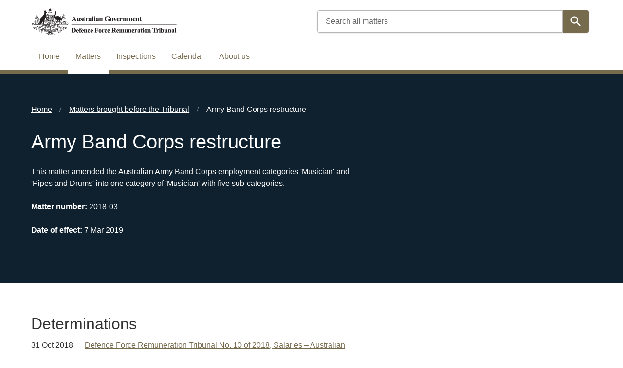

--- FILE ---
content_type: text/html; charset=UTF-8
request_url: https://www.dfrt.gov.au/matters/army-band-corps-restructure
body_size: 5377
content:
<!DOCTYPE html>
<html lang="en" dir="ltr" prefix="og: https://ogp.me/ns#">
  <head>
    <meta charset="utf-8" />
<script async src="https://www.googletagmanager.com/gtag/js?id=UA-9917072-2"></script>
<script>window.dataLayer = window.dataLayer || [];function gtag(){dataLayer.push(arguments)};gtag("js", new Date());gtag("set", "developer_id.dMDhkMT", true);gtag("config", "UA-9917072-2", {"groups":"default","anonymize_ip":true,"page_placeholder":"PLACEHOLDER_page_path"});gtag("config", "G-PB8C7EZEW4", {"groups":"default","page_placeholder":"PLACEHOLDER_page_location"});gtag('config', 'G-0XT7NFV9ZS', {'name': 'govcms'}); gtag('govcms.send', 'pageview', {'anonymizeIp': true})</script>
<meta name="description" content="This matter amended the Australian Army Band Corps employment categories &#039;Musician&#039; and &#039;Pipes and Drums&#039; into one category of &#039;Musician&#039; with five sub-categories." />
<link rel="canonical" href="https://www.dfrt.gov.au/matters/army-band-corps-restructure" />
<link rel="shortlink" href="/node/96" />
<meta property="og:site_name" content="Defence Force Remuneration Tribunal" />
<meta property="og:type" content="Matter" />
<meta property="og:url" content="https://www.dfrt.gov.au/matters/army-band-corps-restructure" />
<meta property="og:title" content="Army Band Corps restructure" />
<meta property="og:description" content="This matter amended the Australian Army Band Corps employment categories &#039;Musician&#039; and &#039;Pipes and Drums&#039; into one category of &#039;Musician&#039; with five sub-categories." />
<meta property="og:updated_time" content="2024-03-01T13:36:03+1100" />
<meta name="twitter:card" content="summary" />
<meta name="Generator" content="Drupal 10 (http://drupal.org) + GovCMS (http://govcms.gov.au)" />
<meta name="MobileOptimized" content="width" />
<meta name="HandheldFriendly" content="true" />
<meta name="viewport" content="width=device-width, initial-scale=1.0" />
<style media="all" data-logo-block="logo-block--1">.logo-block--1{max-width:150px;}@media(min-width:768px){.logo-block--1{max-width:300px;}}.logo-block--1 .logo-block__logo--small{display: block;}.logo-block--1 .logo-block__logo--large{display: none;}
          @media (min-width:768px){.logo-block--1 .logo-block__logo--small{display: none;}.logo-block--1 .logo-block__logo--large{display: block;}}</style>

    <title>Army Band Corps restructure | Defence Force Remuneration Tribunal</title>
    <link rel="stylesheet" media="all" href="/sites/default/files/css/css_tOdFiq30vVP7SoXQ87qnnCajED-BOXiJQrJblgxgT8s.css?delta=0&amp;language=en&amp;theme=apsc_skin&amp;include=eJxNyEEOhCAMAMAPITzJFKjYWNqGwhp_v8le3MscBszL7hdJOpissJYrwHsqc4MbXTv-dWPNwJvPh0la6FgJ0kE8ccQCNkklGAxoA-z0VMcy4PhOXGIrM_mJNfjjE3vK4Bg-hLenn7FrXYxfobQ-gg" />
<link rel="stylesheet" media="all" href="/sites/default/files/css/css_lA3u-PtniNNCuDH_dbcUf3X5NVdP7iQG66X3QbFPzEY.css?delta=1&amp;language=en&amp;theme=apsc_skin&amp;include=eJxNyEEOhCAMAMAPITzJFKjYWNqGwhp_v8le3MscBszL7hdJOpissJYrwHsqc4MbXTv-dWPNwJvPh0la6FgJ0kE8ccQCNkklGAxoA-z0VMcy4PhOXGIrM_mJNfjjE3vK4Bg-hLenn7FrXYxfobQ-gg" />
<link rel="stylesheet" media="all" href="https://use.fontawesome.com/releases/v5.5.0/css/all.css" />
<link rel="stylesheet" media="all" href="/sites/default/files/css/css_gvvAHbKfQya6TihiYbXgTGJD7s9dAXfSPrJYu6LXFtI.css?delta=3&amp;language=en&amp;theme=apsc_skin&amp;include=eJxNyEEOhCAMAMAPITzJFKjYWNqGwhp_v8le3MscBszL7hdJOpissJYrwHsqc4MbXTv-dWPNwJvPh0la6FgJ0kE8ccQCNkklGAxoA-z0VMcy4PhOXGIrM_mJNfjjE3vK4Bg-hLenn7FrXYxfobQ-gg" />

    
    <link rel="apple-touch-icon" sizes="180x180" href="/themes/custom/apsc_skin/favicons/apple-touch-icon.png">
    <link rel="icon" type="image/png" sizes="32x32" href="/themes/custom//apsc_skin/favicons/favicon-32x32.png">
    <link rel="icon" type="image/png" sizes="194x194" href="/themes/custom/apsc_skin/favicons/favicon-194x194.png">
    <link rel="icon" type="image/png" sizes="192x192" href="/themes/custom/apsc_skin/favicons/android-chrome-192x192.png">
    <link rel="icon" type="image/png" sizes="16x16" href="/themes/custom/apsc_skin/favicons/favicon-16x16.png">
    <link rel="manifest" href="/themes/custom/apsc_skin/favicons/site.webmanifest">
    <link rel="mask-icon" href="/themes/custom/apsc_skin/favicons/safari-pinned-tab.svg" color="#3d6f7e">
    <link rel="shortcut icon" href="/themes/custom/apsc_skin/favicons/favicon.ico">
    <meta name="msapplication-TileColor" content="#ffffff">
    <meta name="msapplication-config" content="/themes/custom/apsc_skin/favicons/browserconfig.xml">
    <meta name="theme-color" content="#ffffff">
  </head>
  <body class="role-anonymous path-node page-node-type-matter au-header__search-form--inline">

    <!-- SKIP-LINKS -->
    <nav class="au-skip-link">
      <a class="au-skip-link__link" href="#main-content">Skip to main content</a>
      <a class="au-skip-link__link" href="#mainmenu">Skip to main navigation</a>
    </nav>
    
      <div class="dialog-off-canvas-main-canvas" data-off-canvas-main-canvas>
    
<div class="au-body au-grid layout-container has-layout-builder">
    




  


  <header class="au-header au-body au-header--menu-bar au-header--contained au-header--non-sticky" role="banner" data-header-style="">
    <div class="au-header__content">

      
              <div class="container">
          <div class="row au-header__vertical-align-wrapper">
                              <div class="au-header__logo col-sm-6">
                    <section class="region region-logo">
    

                    

<div id="block-logo" class="block-bundle-logo logo-block logo-block--1 has-inverse--large has-inverse--small" region="logo">
  
  

            <a class="logo-block__link" href="/" title="Home">
        <span class="logo-block__logo logo-block__logo--large">
          <img class="logo-block__logo-image" src="/sites/default/files/2020-09/600pxDFRT%20black_0.png" alt="Defence Force Remuneration Tribunal logo">
                          <img class="logo-block__logo-image logo-block__logo-image--inverse" src="/sites/default/files/2020-09/600pxDFRT%20rev_0.png" alt="Defence Force Remuneration Tribunal logo">
                    </span>
        <span class="logo-block__logo logo-block__logo--small">
                  <img class="logo-block__logo-image" src="/sites/default/files/2020-09/300pxDFRT%20black_0.png" alt="Defence Force Remuneration Tribunal logo">
                              <img class="logo-block__logo-image logo-block__logo-image--inverse" src="/sites/default/files/2020-09/300pxDFRT%20rev_0.png" alt="Defence Force Remuneration Tribunal logo">
                  </span>
      </a>
      </div>

  </section>

                </div>
               

                              <div class="au-header__search au-header__search--large col-sm-6">
                    <section class="region region-search">
    
  <div id="block-searchformsitewide" class="block-bundle-search block block--entity-field-node-search-form-sitewide block--block-content block--block-content289d9a2d-8c36-4e6a-bb54-74835ba1e357" region="search">
    
        
          <div class="content">
        
            <div class="field field--name-body field--type-text-with-summary field--label-hidden field__item"><form action="/search" aria-label="sitewide" class="searchform au-search au-search au-search--icon" method="get" role="search"><label class="au-search__label">Search all matters</label><br />
<input aria-label="Search all matters" autocomplete="off" class="searchform__query au-text-input" maxlength="128" name="keys" placeholder="Search all matters" type="search" />
<div class="au-search__btn"><button class="au-btn au-btn" type="submit" value="Search"><span class="au-search__submit-btn-text">Search</span></button></div>
</form>
</div>
      
      </div>
      </div>

  </section>


                  <button class="searchform-toggler" type="button" aria-label="Toggle search form">
                    <svg width="22" height="22" viewBox="0 0 20 20" xmlns="http://www.w3.org/2000/svg">
                      <circle fill="none" stroke="#000" stroke-width="1.5" cx="9" cy="9" r="7"></circle>
                      <path fill="none" stroke="#000" stroke-width="1.5" d="M14,14 L20,20 L14,14 Z"></path>
                    </svg>
                  </button>
                </div>
                          </div>
        </div>

                          <div class="au-header__search au-header__search--small col-sm-6">
              <section class="region region-search-mobile">
    
  <div id="block-searchformsitewide-mobile" class="block-bundle-search block block--entity-field-node-search-form-mobile block--block-content block--block-content289d9a2d-8c36-4e6a-bb54-74835ba1e357" region="search_mobile">
    
        
          <div class="content">
        
            <div class="field field--name-body field--type-text-with-summary field--label-hidden field__item"><form action="/search" aria-label="sitewide" class="searchform au-search au-search au-search--icon" method="get" role="search"><label class="au-search__label">Search all matters</label><br />
<input aria-label="Search all matters" autocomplete="off" class="searchform__query au-text-input" maxlength="128" name="keys" placeholder="Search all matters" type="search" />
<div class="au-search__btn"><button class="au-btn au-btn" type="submit" value="Search"><span class="au-search__submit-btn-text">Search</span></button></div>
</form>
</div>
      
      </div>
      </div>

  </section>

          </div>
        
                  <div class="au-header__navigation" id="mainmenu">
              <section class="region region-navigation">
    
  
                <nav aria-labelledby="block-apsc-skin-mainnavigation-menu" id="block-apsc-skin-mainnavigation" class="au-main-nav" aria-label="main navigation">
      <div class="au-main-nav__container">
      <div class="au-main-nav__row">
        <div class="megamenu megamenu--simple au-main-nav__col">
                                                    
          <h2 class="block__title visually-hidden" id="block-apsc-skin-mainnavigation-menu">Main navigation</h2>
          
                                
<button class="megamenu-toggle au-main-nav__toggle" aria-expanded="false" aria-pressed="false">
  <span>Menu</span>
</button>

        <ul region="navigation" class="au-link-list">
              
        <li class="menu-item">
          <a href="/" data-drupal-link-system-path="&lt;front&gt;">Home</a>
        </li>
              
        <li class="menu-item menu-item--active-trail">
          <a href="/matters" data-drupal-link-system-path="node/18">Matters</a>
        </li>
              
        <li class="menu-item">
          <a href="/inspections" data-drupal-link-system-path="node/317">Inspections</a>
        </li>
              
        <li class="menu-item">
          <a href="/tribunal-calendar" data-drupal-link-system-path="node/23">Calendar</a>
        </li>
              
        <li class="menu-item">
          <a href="/about" data-drupal-link-system-path="node/17">About us</a>
        </li>
          </ul>
  


                  </div>
      </div>
    </div>
  </nav>


  </section>

          </div>
               
    </div>

          <div class="au-header__operations">
        <div class="page-admin">
          
        </div>
      </div>
    
  </header>

      <section class="page-help" role="region" aria-label="Help region">
      <div class="container">
        
      </div>
    </section>
  
    
    <main role="main">

              <div class="main-content" id="main-content" >
          <section class="region region-content">
    <div data-drupal-messages-fallback class="hidden"></div><div id="block-apsc-skin-mainpagecontent" class="block block--system block--system-main-block">
  
    
      <div class="content">
      <article class="node node--type-matter node--view-mode-full clearfix">

  
  

  <div>
      <div class="header layout layout--header-section au-body au-body--dark">
    <div class="container">
      <div class="row">
        <div  class="layout__region layout__region--content-header">
          <div class="block block--system block--system-breadcrumb-block">
  
    
      <div class="content">
        <nav class="au-breadcrumbs" role="navigation" aria-label="breadcrumb">
  <h2 id="breadcrumb" class="visually-hidden">You are here</h2>
  <ol class="au-link-list au-link-list--inline">
          <li>
                  <a href="/">Home</a>
              </li>
          <li>
                  <a href="/matters">Matters brought before the Tribunal</a>
              </li>
          <li>
                  Army Band Corps restructure
              </li>
      </ol>
</nav>

    </div>
  </div>

  <div class="block block--entity-field-node-title block--layout-builder block--field-blocknodemattertitle">
    
        
          <div class="content">
        
  <h1 class="au-header-heading">Army Band Corps restructure</h1>


      </div>
      </div>

  <div class="block block--entity-field-node-introduction block--layout-builder block--field-blocknodematterfield-intro">
    
        
          <div class="content">
        
            <div class="field field--name-field-intro field--type-text-long field--label-hidden field__item"><p>This matter amended the Australian Army Band Corps employment categories 'Musician' and 'Pipes and Drums' into one category of 'Musician' with five sub-categories.</p></div>
      
      </div>
      </div>

  <div class="block block--entity-field-node-matter-no block--layout-builder block--field-blocknodematterfield-matter-no">
    
        
          <div class="content">
        
  <div class="field field--name-field-matter-no field--type-string field--label-inline">
    <div class="field__label">Matter number</div>
              <div class="field__item">2018-03</div>
          </div>

      </div>
      </div>

  <div class="block block--entity-field-node-date-of-effect block--layout-builder block--field-blocknodematterfield-matter-date">
    
        
          <div class="content">
        
  <div class="field field--name-field-matter-date field--type-datetime field--label-inline">
    <div class="field__label">Date of effect</div>
              <div class="field__item"><time datetime="2019-03-07T12:00:00Z">7 Mar 2019</time>
</div>
          </div>

      </div>
      </div>

        </div>
      </div>
    </div>
  </div>

  
  <div class="layout layout--content-sidebar container no-sidebar">
    
          <div  class="layout__region layout__region--content">
        

  <div class="views-element-container block block--entity-field-node- block--views block--views-blocknode-media-table-block-determinations">
    
          <h2 class="block__title">Determinations</h2>
        
          <div class="content">
        <div><div class="view--no-borders view view-node-media-table view-id-node_media_table view-display-id-block_determinations js-view-dom-id-cdb998c69202b0dd49ba3eea5fa505dedc4512023231809f019d6ccdf281e989">
  
    
      
      <div class="view-content">
      
<table class="views-table views-view-table cols-0 au-table">
      <tbody class="au-table__body">
                <tr class="au-table__row">
                                                                                        <td class="views-field au-table__cell views-field-field-file-date"><time datetime="2018-10-31T12:00:00Z">31 Oct 2018</time>
          </td>
                                                                                        <td class="views-field au-table__cell views-field-field-media-file"><span class="file file--mime-application-pdf file--application-pdf"><a href="/sites/default/files/2020-11/determination_10_of_2018_-_salaries_-_australian_army_band_corps_-_amendment_1.pdf" type="application/pdf">Defence Force Remuneration Tribunal No. 10 of 2018, Salaries – Australian Army Band Corps </a></span>
    <span class="file--type-size">(PDF, 586.38 KB)</span>
          </td>
              </tr>
      </tbody>
</table>

    </div>
  
          </div>
</div>

      </div>
      </div>

  <div class="views-element-container block block--entity-field-node- block--views block--views-blocknode-media-table-block-decisions">
    
          <h2 class="block__title">Decisions</h2>
        
          <div class="content">
        <div><div class="view--no-borders view view-node-media-table view-id-node_media_table view-display-id-block_decisions js-view-dom-id-1e4c5ec773e77a44fedd70838daaa5cb84f78da48c3f671530312e7f80da7472">
  
    
      
      <div class="view-content">
      
<table class="views-table views-view-table cols-0 au-table">
      <tbody class="au-table__body">
                <tr class="au-table__row">
                                                                                        <td class="views-field au-table__cell views-field-field-file-date"><time datetime="2018-10-31T12:00:00Z">31 Oct 2018</time>
          </td>
                                                                                        <td class="views-field au-table__cell views-field-field-media-file"><span class="file file--mime-application-pdf file--application-pdf"><a href="/sites/default/files/2020-11/decision_-_aabc_0.pdf" type="application/pdf">Australian Army Band Corps - Restructure</a></span>
    <span class="file--type-size">(PDF, 519.8 KB)</span>
          </td>
              </tr>
                <tr class="au-table__row">
                                                                                        <td class="views-field au-table__cell views-field-field-file-date"><time datetime="2024-03-01T12:00:00Z">1 Mar 2024</time>
          </td>
                                                                                        <td class="views-field au-table__cell views-field-field-media-file"><span class="file file--mime-application-pdf file--application-pdf"><a href="/sites/default/files/2024-03/Statement%20-%20Australian%20Army%20Band%20Corps%20Restructure%20-%20%20Report%20Back.pdf" type="application/pdf">Statement - Australian Army Band Corps Restructure -  Report Back.pdf</a></span>
    <span class="file--type-size">(PDF, 73.59 KB)</span>
          </td>
              </tr>
      </tbody>
</table>

    </div>
  
          </div>
</div>

      </div>
      </div>

      </div>
      </div>

  </div>

</article>

    </div>
  </div>

  </section>

      </div>
      </main>

    
      <footer class="nadir" role="contentinfo">
      <section class="region region-nadir">
    
  <div id="block-contactus" class="block-bundle-components block block--entity-field-node-contact-us block--block-content block--block-content3f505566-67cf-4c3e-a13f-f75786ee56bb" region="nadir">
    
        
          <div class="content">
        
      <div class="field field--name-field-components field--type-entity-reference-revisions field--label-hidden field__items">
              <div class="field__item">  <div class="color--dark section-layout section-layout--4-4-4 modifiers modifiers-id-paragraph-17 modifiers-type-paragraph modifiers-bundle-section modifiers-display-default paragraph paragraph--type--section paragraph--view-mode--default">
    <div class="paragraph-content">
          
      <h2>Contact Us</h2>
  
      <div class="field field--name-field-s-components field--type-entity-reference-revisions field--label-hidden section-components">
              <div class="section-components__item">  <div class="modifiers modifiers-id-paragraph-14 modifiers-type-paragraph modifiers-bundle-content modifiers-display-default paragraph paragraph--type--content paragraph--view-mode--default">
    <div class="paragraph-content">
          
            <div class="field field--name-field-body field--type-text-long field--label-hidden field__item"><p>GPO Box 2761, Canberra ACT 2601</p></div>
      
        </div>
  </div>
</div>
              <div class="section-components__item">  <div class="modifiers modifiers-id-paragraph-15 modifiers-type-paragraph modifiers-bundle-content modifiers-display-default paragraph paragraph--type--content paragraph--view-mode--default">
    <div class="paragraph-content">
          
            <div class="field field--name-field-body field--type-text-long field--label-hidden field__item"><p>Phone: (02) 6202 3784&nbsp;</p></div>
      
        </div>
  </div>
</div>
              <div class="section-components__item">  <div class="modifiers modifiers-id-paragraph-16 modifiers-type-paragraph modifiers-bundle-content modifiers-display-default paragraph paragraph--type--content paragraph--view-mode--default">
    <div class="paragraph-content">
          
            <div class="field field--name-field-body field--type-text-long field--label-hidden field__item"><p>Email:&nbsp;<a href="mailto:dfrt@dfrt.gov.au">dfrt@dfrt.gov.au</a></p></div>
      
        </div>
  </div>
</div>
          </div>
  
        </div>
  </div>
</div>
          </div>
  
      </div>
      </div>

  <div id="block-footermenu" class="block-bundle-components block block--entity-field-node-footer-menu block--block-content block--block-contentdf7b2666-b56e-4c4c-bec4-475b952d6f67" region="nadir">
    
        
          <div class="content">
        
      <div class="field field--name-field-components field--type-entity-reference-revisions field--label-hidden field__items">
              <div class="field__item">  <div class="color--dark-alt section-layout section-layout--4-8 modifiers modifiers-id-paragraph-20 modifiers-type-paragraph modifiers-bundle-section modifiers-display-default paragraph paragraph--type--section paragraph--view-mode--default">
    <div class="paragraph-content">
          
      <div class="field field--name-field-s-components field--type-entity-reference-revisions field--label-hidden section-components">
              <div class="section-components__item">  <div class="color--standard modifiers modifiers-id-paragraph-18 modifiers-type-paragraph modifiers-bundle-content modifiers-display-default paragraph paragraph--type--content paragraph--view-mode--default">
    <div class="paragraph-content">
          
            <div class="field field--name-field-body field--type-text-long field--label-hidden field__item"><article class="align-left media-entity media-entity--type-image media-entity--view-mode-small">
  
      
            <div class="field field--name-field-media-image field--type-image field--label-hidden field__item">    <img loading="eager" srcset="/sites/default/files/styles/small_standard/public/2020-09/600pxDFRT%20rev_1.png?itok=3QwKpGAG 1x, /sites/default/files/styles/small_hi/public/2020-09/600pxDFRT%20rev_1.png?itok=lOtkiumS 2x" width="300" height="57" src="/sites/default/files/styles/small_standard/public/2020-09/600pxDFRT%20rev_1.png?itok=3QwKpGAG" alt="Logo of Defence Force Remuneration Tribunal">


</div>
      
  </article>
</div>
      
        </div>
  </div>
</div>
              <div class="section-components__item">  <div class="color--standard modifiers modifiers-id-paragraph-19 modifiers-type-paragraph modifiers-bundle-content modifiers-display-default paragraph paragraph--type--content paragraph--view-mode--default">
    <div class="paragraph-content">
          
            <div class="field field--name-field-body field--type-text-long field--label-hidden field__item"><ul class="list--inline">
	<li><a href="/node/12">Privacy</a></li>
	<li><a href="/node/11">Disclaimer</a></li>
	<li><a href="/node/13">Copyright</a></li>
	<li><a href="/node/14">Sitemap</a></li>
	<li><a data-entity-substitution="canonical" data-entity-type="node" data-entity-uuid="45eb283e-4396-4685-9dc2-f4dd96fe0cb1" href="/node/16">Freedom of information</a></li>
</ul></div>
      
        </div>
  </div>
</div>
          </div>
  
        </div>
  </div>
</div>
          </div>
  
      </div>
      </div>

  </section>

  </footer>


  <nav role="navigation" aria-label="Back to top">
          <a href="#top" title="Back to top" class="back-to-top__link au-direction-link">Back to top<span class="au-direction-link__arrow au-direction-link__arrow--up" aria-hidden="true"></span></a>
      </nav>
</div>
  </div>

    
    <script type="application/json" data-drupal-selector="drupal-settings-json">{"path":{"baseUrl":"\/","pathPrefix":"","currentPath":"node\/96","currentPathIsAdmin":false,"isFront":false,"currentLanguage":"en"},"pluralDelimiter":"\u0003","suppressDeprecationErrors":true,"google_analytics":{"account":"UA-9917072-2","trackOutbound":true,"trackMailto":true,"trackTel":true,"trackDownload":true,"trackDownloadExtensions":"7z|aac|arc|arj|asf|asx|avi|bin|csv|doc(x|m)?|dot(x|m)?|exe|flv|gif|gz|gzip|hqx|jar|jpe?g|js|mp(2|3|4|e?g)|mov(ie)?|msi|msp|pdf|phps|png|ppt(x|m)?|pot(x|m)?|pps(x|m)?|ppam|sld(x|m)?|thmx|qtm?|ra(m|r)?|sea|sit|tar|tgz|torrent|txt|wav|wma|wmv|wpd|xls(x|m|b)?|xlt(x|m)|xlam|xml|z|zip"},"user":{"uid":0,"permissionsHash":"1710c25b74245e1d7d358532a25b9d635069b74eb230b3effffc5031ffbb3ef4"}}</script>
<script src="/sites/default/files/js/js_HW7ziIWx7usJZvDWkhKGsY6yfmT9Oxz_t2sJ58nPkIE.js?scope=footer&amp;delta=0&amp;language=en&amp;theme=apsc_skin&amp;include=eJxli0EOwyAMBD8EypMix3HAwmCE3ar5fTlVKJX2NDsD3XC3wm0DRDLjQyhWSlCpvSL0LneAn3MAlug61xd6sb_5tD_7Eu4oOpPnk0QPkGh-C7e0HJngpLGACqNE-jiNNoNpF1teIxiYV1BVPUfDoSIhqSahHWZ6O6NtTxCqnnwxDdu4sX8B_M5oyQ"></script>

  </body>
</html>


--- FILE ---
content_type: text/css
request_url: https://www.dfrt.gov.au/sites/default/files/css/css_gvvAHbKfQya6TihiYbXgTGJD7s9dAXfSPrJYu6LXFtI.css?delta=3&language=en&theme=apsc_skin&include=eJxNyEEOhCAMAMAPITzJFKjYWNqGwhp_v8le3MscBszL7hdJOpissJYrwHsqc4MbXTv-dWPNwJvPh0la6FgJ0kE8ccQCNkklGAxoA-z0VMcy4PhOXGIrM_mJNfjjE3vK4Bg-hLenn7FrXYxfobQ-gg
body_size: 50754
content:
/* @license GPL-2.0-or-later https://www.drupal.org/licensing/faq */
html{box-sizing:border-box}*,*:before,*:after{box-sizing:inherit}body{margin:0;padding:0}a{word-wrap:break-word}.au-body .text-center p,.au-body p.text-align-center{margin-right:auto;margin-left:auto}.au-body source+img{margin-top:0}svg{max-width:100%}.color--standard{padding:32px 0;padding:2rem 0}.color--alt{color:#313131}.color--alt .color--dark a,.color--alt .color--dark-alt a{color:#EAD7A6}.color--alt .color--dark a :hover,.color--alt .color--dark-alt a :hover{color:#fff}.color--dark .color--alt a{color:#776B4E}.color--dark .color--alt a :hover{color:#313131}.color--dark-alt .color--alt a{color:#776B4E}.color--dark-alt .color--alt a :hover{color:#313131}.visually-hidden,.facets-widget-notice{position:absolute !important;overflow:hidden;clip:rect(1px,1px,1px,1px);width:1px;height:1px;word-wrap:normal}.au-body h1,.au-body h2,.au-body h3,.au-body h4,.au-body h5,.au-body h6{font-weight:normal}.section-components__item .au-body h2{margin-bottom:1rem}@media print{.au-body a[href]:after{font-size:16px !important;position:relative !important}.au-body a[rel~='external']::after,.au-body a.au-cta-link::after,.au-body a.link-cta::after,.au-body .paragraph-content .cta-link a::after,.paragraph-content .cta-link .au-body a::after{font-size:16px !important;font-weight:inherit !important;font-family:inherit !important;margin-left:inherit !important;vertical-align:inherit !important}.au-header__search,.au-header__navigation,.au-header__operations,.au-breadcrumbs,.au-side-nav,.block-entity-fieldnodefield-read-speaker,.webform-submission-was-this-page-helpful-form,.back-to-top__link,.nadir{display:none !important}}.au-accordion{font-size:16px;font-size:1rem;line-height:1.5;display:block;border:1px solid #828282;font-family:-apple-system,BlinkMacSystemFont,"Segoe UI",Helvetica,Arial,sans-serif,"Apple Color Emoji","Segoe UI Emoji","Segoe UI Symbol";color:#313131;padding:0}*+.au-accordion{margin-top:16px;margin-top:1rem}.au-accordion .au-accordion__title{background-color:#f5f5f5}.au-accordion.au-accordion--dark,.au-body--dark .au-accordion,.au-main-nav--dark .sub-nav .au-accordion,.color--dark .au-accordion,.color--dark-alt .au-accordion{border-color:#879097;color:#fff}.au-accordion.au-accordion--dark .au-accordion__title,.au-body--dark .au-accordion .au-accordion__title,.au-main-nav--dark .sub-nav .au-accordion .au-accordion__title,.color--dark .au-accordion .au-accordion__title,.color--dark-alt .au-accordion .au-accordion__title{background-color:#0a1620}.au-accordion+.au-accordion{margin-top:0;border-top:0}.au-body .au-accordion__title,.au-accordion__title{font-size:20px;font-size:1.25rem;line-height:1.2;padding:16px 40px 16px 16px;padding:1rem 2.5rem 1rem 1rem;width:100%;display:block;color:#776B4E;text-decoration:underline;-webkit-text-decoration-skip:ink;text-decoration-skip-ink:auto;font-weight:bold;position:relative;box-sizing:border-box;margin:0;cursor:pointer;border:none;text-align:left;font-family:inherit}.au-body .au-accordion__title:hover,.au-accordion__title:hover{text-decoration:none;color:#313131}.au-body .au-accordion__title:hover:after,.au-accordion__title:hover:after{background-image:url("data:image/svg+xml,%3Csvg xmlns='http://www.w3.org/2000/svg' viewBox='0 0 128 128'%3E%3Cpath fill='%23313131' d='M64 0l64 64-16 16-64-64'/%3E%3Cpath fill='%23313131' d='M64 0l16 16-64 64L0 64'/%3E%3C/svg%3E")}.au-body .au-accordion__title:focus,.au-accordion__title:focus{outline:3px solid #FFC223;outline-offset:2px}.au-body .au-accordion__title::-moz-focus-inner,.au-accordion__title::-moz-focus-inner{border:0}.au-body .au-accordion__title:focus,.au-accordion__title:focus{z-index:100}.au-body .au-accordion__title::-webkit-details-marker,.au-accordion__title::-webkit-details-marker{display:none}.au-body .au-accordion__title:after,.au-accordion__title:after{content:' ';position:absolute;top:50%;margin-top:-8px;margin-top:-.5rem;right:16px;right:1rem;width:16px;width:1rem;height:16px;height:1rem;background-image:url("data:image/svg+xml,%3Csvg xmlns='http://www.w3.org/2000/svg' viewBox='0 0 128 128'%3E%3Cpath fill='%23776B4E' d='M64 0l64 64-16 16-64-64'/%3E%3Cpath fill='%23776B4E' d='M64 0l16 16-64 64L0 64'/%3E%3C/svg%3E");background-repeat:no-repeat;background-position:center;z-index:101;transition:-webkit-transform 0.25s ease-in;transition:transform 0.25s ease-in;transition:transform 0.25s ease-in,-webkit-transform 0.25s ease-in}.au-body .au-accordion__title.au-accordion--closed:after,.au-accordion__title.au-accordion--closed:after{-webkit-transform:rotate(-180deg);-ms-transform:rotate(-180deg);transform:rotate(-180deg)}.ie8 .au-body .au-accordion__title:after,.lt-ie8 .au-body .au-accordion__title:after,.ie8 .au-accordion__title:after,.lt-ie8 .au-accordion__title:after{content:' ▼ '}.ie8 .au-body .au-accordion__title.au-accordion--open:after,.lt-ie8 .au-body .au-accordion__title.au-accordion--open:after,.ie8 .au-accordion__title.au-accordion--open:after,.lt-ie8 .au-accordion__title.au-accordion--open:after{content:' ▲ '}.au-body.au-body--dark .au-accordion__title,.color--dark .au-accordion__title,.color--dark-alt .au-accordion__title,.au-main-nav--dark .au-body.sub-nav .au-accordion__title,.layout--header-section.color--dark .au-accordion__title,.layout--header-section.color--dark-alt .au-accordion__title,.au-accordion.au-accordion--dark .au-accordion__title,.au-body--dark .au-accordion .au-accordion__title,.au-main-nav--dark .sub-nav .au-accordion .au-accordion__title,.color--dark .au-accordion .au-accordion__title,.color--dark-alt .au-accordion .au-accordion__title{color:#EAD7A6}.au-body.au-body--dark .au-accordion__title:hover,.color--dark .au-accordion__title:hover,.color--dark-alt .au-accordion__title:hover,.au-main-nav--dark .au-body.sub-nav .au-accordion__title:hover,.layout--header-section.color--dark .au-accordion__title:hover,.layout--header-section.color--dark-alt .au-accordion__title:hover,.au-accordion.au-accordion--dark .au-accordion__title:hover,.au-body--dark .au-accordion .au-accordion__title:hover,.au-main-nav--dark .sub-nav .au-accordion .au-accordion__title:hover,.color--dark .au-accordion .au-accordion__title:hover,.color--dark-alt .au-accordion .au-accordion__title:hover{color:#fff}.au-body.au-body--dark .au-accordion__title:hover:after,.color--dark .au-accordion__title:hover:after,.color--dark-alt .au-accordion__title:hover:after,.au-main-nav--dark .au-body.sub-nav .au-accordion__title:hover:after,.layout--header-section.color--dark .au-accordion__title:hover:after,.layout--header-section.color--dark-alt .au-accordion__title:hover:after,.au-accordion.au-accordion--dark .au-accordion__title:hover:after,.au-body--dark .au-accordion .au-accordion__title:hover:after,.au-main-nav--dark .sub-nav .au-accordion .au-accordion__title:hover:after,.color--dark .au-accordion .au-accordion__title:hover:after,.color--dark-alt .au-accordion .au-accordion__title:hover:after{background-image:url("data:image/svg+xml,%3Csvg xmlns='http://www.w3.org/2000/svg' viewBox='0 0 128 128'%3E %3Cpath fill='%23fff' d='M64 0l64 64-16 16-64-64'/%3E %3Cpath fill='%23fff' d='M64 0l16 16-64 64L0 64'/%3E%3C/svg%3E")}.au-body.au-body--dark .au-accordion__title:focus,.color--dark .au-accordion__title:focus,.color--dark-alt .au-accordion__title:focus,.au-main-nav--dark .au-body.sub-nav .au-accordion__title:focus,.layout--header-section.color--dark .au-accordion__title:focus,.layout--header-section.color--dark-alt .au-accordion__title:focus,.au-accordion.au-accordion--dark .au-accordion__title:focus,.au-body--dark .au-accordion .au-accordion__title:focus,.au-main-nav--dark .sub-nav .au-accordion .au-accordion__title:focus,.color--dark .au-accordion .au-accordion__title:focus,.color--dark-alt .au-accordion .au-accordion__title:focus{outline:3px solid #fff}.au-body.au-body--dark .au-accordion__title::-moz-focus-inner,.color--dark .au-accordion__title::-moz-focus-inner,.color--dark-alt .au-accordion__title::-moz-focus-inner,.au-main-nav--dark .au-body.sub-nav .au-accordion__title::-moz-focus-inner,.layout--header-section.color--dark .au-accordion__title::-moz-focus-inner,.layout--header-section.color--dark-alt .au-accordion__title::-moz-focus-inner,.au-accordion.au-accordion--dark .au-accordion__title::-moz-focus-inner,.au-body--dark .au-accordion .au-accordion__title::-moz-focus-inner,.au-main-nav--dark .sub-nav .au-accordion .au-accordion__title::-moz-focus-inner,.color--dark .au-accordion .au-accordion__title::-moz-focus-inner,.color--dark-alt .au-accordion .au-accordion__title::-moz-focus-inner{border:0}.au-body.au-body--dark .au-accordion__title:after,.color--dark .au-accordion__title:after,.color--dark-alt .au-accordion__title:after,.au-main-nav--dark .au-body.sub-nav .au-accordion__title:after,.layout--header-section.color--dark .au-accordion__title:after,.layout--header-section.color--dark-alt .au-accordion__title:after,.au-accordion.au-accordion--dark .au-accordion__title:after,.au-body--dark .au-accordion .au-accordion__title:after,.au-main-nav--dark .sub-nav .au-accordion .au-accordion__title:after,.color--dark .au-accordion .au-accordion__title:after,.color--dark-alt .au-accordion .au-accordion__title:after{background-image:url("data:image/svg+xml,%3Csvg xmlns='http://www.w3.org/2000/svg' viewBox='0 0 128 128'%3E %3Cpath fill='%23EAD7A6' d='M64 0l64 64-16 16-64-64'/%3E %3Cpath fill='%23EAD7A6' d='M64 0l16 16-64 64L0 64'/%3E%3C/svg%3E")}.au-accordion__body{font-size:16px;font-size:1rem;line-height:1.5;overflow:hidden}.js .au-accordion__body.au-accordion--open{display:block;height:auto}.js .au-accordion__body.au-accordion--closed{display:none;height:0}.au-accordion__body-wrapper{padding:16px;padding:1rem;border-top:1px solid #828282}.au-accordion--dark .au-accordion__body-wrapper{border-top:1px solid #879097}.au-accordion-group{list-style:none;padding:0}html{box-sizing:border-box}*,*:before,*:after{box-sizing:inherit}body{margin:0;padding:0}a{word-wrap:break-word}.au-body .text-center p,.au-body p.text-align-center{margin-right:auto;margin-left:auto}.au-body source+img{margin-top:0}svg{max-width:100%}.au-body{font-size:16px;font-size:1rem;line-height:1.5;margin:0;-webkit-text-size-adjust:100%;-ms-text-size-adjust:100%;text-size-adjust:100%;font-family:-apple-system,BlinkMacSystemFont,"Segoe UI",Helvetica,Arial,sans-serif,"Apple Color Emoji","Segoe UI Emoji","Segoe UI Symbol";color:#313131;background-color:#fff}.au-body a{color:#776B4E;text-decoration:underline;-webkit-text-decoration-skip:ink;text-decoration-skip-ink:auto}.au-body a:hover{color:#313131;text-decoration:none}.au-body a:focus{outline:3px solid #FFC223;outline-offset:2px}.au-body a::-moz-focus-inner{border:0}.au-body [tabindex="0"]:focus,.au-body :target{outline:3px solid #FFC223;outline-offset:2px}.au-body mark{color:#fff;background-color:#776B4E}.au-body ::-moz-selection{color:#fff;background-color:rgba(119,107,78,0.99)}.au-body ::selection{color:#fff;background-color:rgba(119,107,78,0.99)}.au-body img::-moz-selection,.au-body video::-moz-selection,.au-body iframe::-moz-selection{background-color:rgba(119,107,78,0.75)}.au-body img::selection,.au-body video::selection,.au-body iframe::selection{background-color:rgba(119,107,78,0.75)}.au-body p{max-width:42em;margin:0}.au-body *+p{margin-top:24px;margin-top:1.5rem}.au-body ul:not([class]),.au-body ol:not([class]),.au-body dl:not([class]),.au-body pre{margin:0}.au-body *+ul:not([class]),.au-body *+ol:not([class]),.au-body *+dl:not([class]),.au-body *+pre{margin-top:24px;margin-top:1.5rem}.au-body ul:not([class])>li,.au-body ol:not([class])>li{margin-top:8px;margin-top:.5rem}.au-body ul:not([class])>li>ul:not([class]),.au-body ul:not([class])>li>ol:not([class]),.au-body ol:not([class])>li>ul:not([class]),.au-body ol:not([class])>li>ol:not([class]){margin-top:8px;margin-top:.5rem}.au-body ul:not([class])>ul:not([class]),.au-body ol:not([class])>ul:not([class]){list-style-type:disc}.au-body dl:not([class])>dd{margin-top:8px;margin-top:.5rem;padding-left:8px;padding-left:.5rem;margin-left:0;border-left:solid 1px}.au-body dl:not([class])>dt{margin-top:24px;margin-top:1.5rem;font-weight:bold}.au-body dl:not([class])>dt:first-of-type{margin-top:0}.au-body .written-by:after{content:url("[data-uri]");color:#BADA55}.au-body em,.au-body i{font-style:italic}.au-body strong,.au-body b{font-weight:bold}.au-body small{font-size:14px;font-size:.875rem;line-height:1.42857}.au-body s,.au-body del{text-decoration:line-through}.au-body ins{-webkit-text-decoration-line:underline;text-decoration-line:underline;-webkit-text-decoration-style:dashed;text-decoration-style:dashed;-webkit-text-decoration-skip:ink;text-decoration-skip-ink:auto}.au-body dfn{font-style:normal}.au-body abbr,.au-body abbr[title]{border-bottom:none;text-decoration:underline;-webkit-text-decoration:underline dotted;text-decoration:underline dotted}.au-body abbr[title]{cursor:help}.au-body a abbr{padding-bottom:1px}.au-body var{padding:0 1px;font-style:italic;font-family:serif}.au-body var sup,.au-body var sub{font-family:-apple-system,BlinkMacSystemFont,"Segoe UI",Helvetica,Arial,sans-serif,"Apple Color Emoji","Segoe UI Emoji","Segoe UI Symbol";font-style:normal;padding:0 1px}.au-body sub,.au-body sup{font-size:14px;font-size:.875rem;line-height:1.14286;position:relative;vertical-align:baseline}.au-body sub{bottom:-0.25em}.au-body sup{top:-0.5em}.au-body kbd,.au-body code,.au-body samp{font-size:14px;font-size:.875rem;line-height:1.42857;padding:4px;padding:.25rem;font-family:"SFMono-Regular",Consolas,"Liberation Mono",Menlo,Courier,monospace;display:inline-block;border-radius:4px;background-color:#f5f5f5;color:#313131}.au-body pre{font-family:"SFMono-Regular",Consolas,"Liberation Mono",Menlo,Courier,monospace}.au-body pre code{padding:16px;padding:1rem;display:block;-moz-tab-size:4;-o-tab-size:4;tab-size:4}.au-body hr{box-sizing:content-box;height:0;overflow:visible;border:none;border-top:1px solid #828282;margin-bottom:24px;margin-bottom:1.5rem}.au-body *+hr{margin-top:24px;margin-top:1.5rem}.au-body.au-body--alt,.color--alt,.layout--header-section.color--alt{background:#F1EEEB}.au-body.au-body--alt kbd,.color--alt kbd,.layout--header-section.color--alt kbd,.au-body.au-body--alt code,.color--alt code,.layout--header-section.color--alt code,.au-body.au-body--alt samp,.color--alt samp,.layout--header-section.color--alt samp{background-color:#e9e4df}.au-body.au-body--dark,.color--dark,.color--dark-alt,.au-main-nav--dark .au-body.sub-nav,.layout--header-section.color--dark,.layout--header-section.color--dark-alt{background:#0F212F;color:#fff}.au-body.au-body--dark ::-moz-selection,.color--dark ::-moz-selection,.color--dark-alt ::-moz-selection,.au-main-nav--dark .au-body.sub-nav ::-moz-selection,.layout--header-section.color--dark ::-moz-selection,.layout--header-section.color--dark-alt ::-moz-selection{color:#0F212F;background-color:rgba(234,215,166,0.99)}.au-body.au-body--dark ::selection,.color--dark ::selection,.color--dark-alt ::selection,.au-main-nav--dark .au-body.sub-nav ::selection,.layout--header-section.color--dark ::selection,.layout--header-section.color--dark-alt ::selection{color:#0F212F;background-color:rgba(234,215,166,0.99)}.au-body.au-body--dark img::-moz-selection,.color--dark img::-moz-selection,.color--dark-alt img::-moz-selection,.au-main-nav--dark .au-body.sub-nav img::-moz-selection,.layout--header-section.color--dark img::-moz-selection,.layout--header-section.color--dark-alt img::-moz-selection,.au-body.au-body--dark video::-moz-selection,.color--dark video::-moz-selection,.color--dark-alt video::-moz-selection,.au-main-nav--dark .au-body.sub-nav video::-moz-selection,.layout--header-section.color--dark video::-moz-selection,.layout--header-section.color--dark-alt video::-moz-selection,.au-body.au-body--dark iframe::-moz-selection,.color--dark iframe::-moz-selection,.color--dark-alt iframe::-moz-selection,.au-main-nav--dark .au-body.sub-nav iframe::-moz-selection,.layout--header-section.color--dark iframe::-moz-selection,.layout--header-section.color--dark-alt iframe::-moz-selection{background-color:rgba(234,215,166,0.75)}.au-body.au-body--dark img::selection,.color--dark img::selection,.color--dark-alt img::selection,.au-main-nav--dark .au-body.sub-nav img::selection,.layout--header-section.color--dark img::selection,.layout--header-section.color--dark-alt img::selection,.au-body.au-body--dark video::selection,.color--dark video::selection,.color--dark-alt video::selection,.au-main-nav--dark .au-body.sub-nav video::selection,.layout--header-section.color--dark video::selection,.layout--header-section.color--dark-alt video::selection,.au-body.au-body--dark iframe::selection,.color--dark iframe::selection,.color--dark-alt iframe::selection,.au-main-nav--dark .au-body.sub-nav iframe::selection,.layout--header-section.color--dark iframe::selection,.layout--header-section.color--dark-alt iframe::selection{background-color:rgba(234,215,166,0.75)}.au-body.au-body--dark a,.color--dark a,.color--dark-alt a,.au-main-nav--dark .au-body.sub-nav a,.layout--header-section.color--dark a,.layout--header-section.color--dark-alt a{color:#EAD7A6}.au-body.au-body--dark a:hover,.color--dark a:hover,.color--dark-alt a:hover,.au-main-nav--dark .au-body.sub-nav a:hover,.layout--header-section.color--dark a:hover,.layout--header-section.color--dark-alt a:hover{color:#fff}.au-body.au-body--dark a:focus,.color--dark a:focus,.color--dark-alt a:focus,.au-main-nav--dark .au-body.sub-nav a:focus,.layout--header-section.color--dark a:focus,.layout--header-section.color--dark-alt a:focus{outline:3px solid #fff}.au-body.au-body--dark a::-moz-focus-inner,.color--dark a::-moz-focus-inner,.color--dark-alt a::-moz-focus-inner,.au-main-nav--dark .au-body.sub-nav a::-moz-focus-inner,.layout--header-section.color--dark a::-moz-focus-inner,.layout--header-section.color--dark-alt a::-moz-focus-inner{border:0}.au-body.au-body--dark [tabindex="0"]:focus,.color--dark [tabindex="0"]:focus,.color--dark-alt [tabindex="0"]:focus,.au-main-nav--dark .au-body.sub-nav [tabindex="0"]:focus,.layout--header-section.color--dark [tabindex="0"]:focus,.layout--header-section.color--dark-alt [tabindex="0"]:focus,.au-body.au-body--dark :target,.color--dark :target,.color--dark-alt :target,.au-main-nav--dark .au-body.sub-nav :target,.layout--header-section.color--dark :target,.layout--header-section.color--dark-alt :target{outline:3px solid #fff}.au-body.au-body--dark mark,.color--dark mark,.color--dark-alt mark,.au-main-nav--dark .au-body.sub-nav mark,.layout--header-section.color--dark mark,.layout--header-section.color--dark-alt mark{background-color:#EAD7A6;color:#0F212F}.au-body.au-body--dark hr,.color--dark hr,.color--dark-alt hr,.au-main-nav--dark .au-body.sub-nav hr,.layout--header-section.color--dark hr,.layout--header-section.color--dark-alt hr{border-top-color:#879097}.au-body.au-body--dark code,.color--dark code,.color--dark-alt code,.au-main-nav--dark .au-body.sub-nav code,.layout--header-section.color--dark code,.layout--header-section.color--dark-alt code,.au-body.au-body--dark kbd,.color--dark kbd,.color--dark-alt kbd,.au-main-nav--dark .au-body.sub-nav kbd,.layout--header-section.color--dark kbd,.layout--header-section.color--dark-alt kbd,.au-body.au-body--dark samp,.color--dark samp,.color--dark-alt samp,.au-main-nav--dark .au-body.sub-nav samp,.layout--header-section.color--dark samp,.layout--header-section.color--dark-alt samp{color:#fff;background-color:#0a1620}.au-body.au-body--dark.au-body--alt,.au-body--dark.color--alt,.au-main-nav--dark .color--alt.sub-nav,.au-body--alt.color--dark,.color--dark-alt,.au-main-nav--dark .au-body.au-body--alt.sub-nav,.layout--header-section.color--dark-alt{background:#000}.au-body.au-body--dark.au-body--alt code,.au-body--dark.color--alt code,.au-main-nav--dark .color--alt.sub-nav code,.au-body--alt.color--dark code,.color--dark-alt code,.au-main-nav--dark .au-body.au-body--alt.sub-nav code,.au-body--dark.layout--header-section.color--alt code,.au-body--alt.layout--header-section.color--dark code,.layout--header-section.color--dark-alt code,.au-body.au-body--dark.au-body--alt kbd,.au-body--dark.color--alt kbd,.au-main-nav--dark .color--alt.sub-nav kbd,.au-body--alt.color--dark kbd,.color--dark-alt kbd,.au-main-nav--dark .au-body.au-body--alt.sub-nav kbd,.au-body--dark.layout--header-section.color--alt kbd,.au-body--alt.layout--header-section.color--dark kbd,.layout--header-section.color--dark-alt kbd,.au-body.au-body--dark.au-body--alt samp,.au-body--dark.color--alt samp,.au-main-nav--dark .color--alt.sub-nav samp,.au-body--alt.color--dark samp,.color--dark-alt samp,.au-main-nav--dark .au-body.au-body--alt.sub-nav samp,.au-body--dark.layout--header-section.color--alt samp,.au-body--alt.layout--header-section.color--dark samp,.layout--header-section.color--dark-alt samp{background-color:#000}.au-breadcrumbs{font-size:14px;font-size:.875rem;line-height:1.14286;width:100%;margin:0;color:#313131;font-family:-apple-system,BlinkMacSystemFont,"Segoe UI",Helvetica,Arial,sans-serif,"Apple Color Emoji","Segoe UI Emoji","Segoe UI Symbol"}*+.au-breadcrumbs{margin-top:16px;margin-top:1rem}@media (min-width:768px){.au-breadcrumbs{display:inline-block}}.au-breadcrumbs>.au-link-list>li{margin:0}.au-breadcrumbs>.au-link-list>li:after{content:' ';display:inline-block;width:8px;width:.5rem;height:8px;height:.5rem;margin:0 8px;margin:0 .5rem;background-image:url("data:image/svg+xml,%3Csvg xmlns='http://www.w3.org/2000/svg' width='20' height='20' viewBox='0 0 128 128'%3E%3Cpath fill='%23828282' d='M128 64l-64 64-16-16 64-64'/%3E%3Cpath fill='%23828282' d='M128 64l-16 16-64-64L64 0'/%3E%3C/svg%3E");background-size:100%;background-repeat:no-repeat}.au-breadcrumbs>.au-link-list>li:last-child:after{display:none}.ie8 .au-breadcrumbs>.au-link-list>li:after,.lt-ie8 .au-breadcrumbs>.au-link-list>li:after{content:' > ';display:inline-block}.au-breadcrumbs.au-breadcrumbs--dark,.au-body--dark .au-breadcrumbs,.au-main-nav--dark .sub-nav .au-breadcrumbs{color:#fff}.au-breadcrumbs.au-breadcrumbs--dark>.au-link-list>li:not(:last-child):after,.au-body--dark .au-breadcrumbs>.au-link-list>li:not(:last-child):after,.au-main-nav--dark .sub-nav .au-breadcrumbs>.au-link-list>li:not(:last-child):after{background-image:url("data:image/svg+xml,%3Csvg xmlns='http://www.w3.org/2000/svg' width='20' height='20' viewBox='0 0 128 128'%3E%3Cpath fill='%23879097' d='M128 64l-64 64-16-16 64-64'/%3E%3Cpath fill='%23879097' d='M128 64l-16 16-64-64L64 0'/%3E%3C/svg%3E")}.au-btn,.btn,.btn--primary,.block-bundle-disclaimer .ui-dialog .ui-dialog-buttonpane button,.facets-soft-limit-link,a.au-btn,a.btn,a.btn--primary,a.facets-soft-limit-link{font-size:16px;font-size:1rem;line-height:1.5;padding:8px 24px;padding:.5rem 1.5rem;display:inline-block;-webkit-appearance:none;-moz-appearance:none;appearance:none;font-family:-apple-system,BlinkMacSystemFont,"Segoe UI",Helvetica,Arial,sans-serif,"Apple Color Emoji","Segoe UI Emoji","Segoe UI Symbol";color:#fff;text-decoration:none;border-radius:4px;background-color:#776B4E;border:3px solid #776B4E;cursor:pointer;vertical-align:middle;transition:background 0.1s ease,border 0.1s ease,color 0.1s ease}.au-body .au-btn,.au-body .btn,.au-body .btn--primary,.au-body .block-bundle-disclaimer .ui-dialog .ui-dialog-buttonpane button,.block-bundle-disclaimer .ui-dialog .ui-dialog-buttonpane .au-body button,.au-body .facets-soft-limit-link,.au-body a.au-btn,.au-body a.btn,.au-body a.btn--primary,.au-body a.facets-soft-limit-link{color:#fff;text-decoration:none}.au-btn.au-btn--block+.au-btn.au-btn--block,.au-btn--block.btn+.au-btn.au-btn--block,.au-btn--block.btn--primary+.au-btn.au-btn--block,.block-bundle-disclaimer .ui-dialog .ui-dialog-buttonpane button.au-btn--block+.au-btn.au-btn--block,.au-btn--block.facets-soft-limit-link+.au-btn.au-btn--block,.au-btn.au-btn--block+.au-btn--block.btn,.au-btn--block.btn+.au-btn--block.btn,.au-btn--block.btn--primary+.au-btn--block.btn,.block-bundle-disclaimer .ui-dialog .ui-dialog-buttonpane button.au-btn--block+.au-btn--block.btn,.au-btn--block.facets-soft-limit-link+.au-btn--block.btn,.au-btn.au-btn--block+.au-btn--block.btn--primary,.au-btn--block.btn+.au-btn--block.btn--primary,.au-btn--block.btn--primary+.au-btn--block.btn--primary,.block-bundle-disclaimer .ui-dialog .ui-dialog-buttonpane button.au-btn--block+.au-btn--block.btn--primary,.au-btn--block.facets-soft-limit-link+.au-btn--block.btn--primary,.block-bundle-disclaimer .ui-dialog .ui-dialog-buttonpane .au-btn.au-btn--block+button.au-btn--block,.block-bundle-disclaimer .ui-dialog .ui-dialog-buttonpane .au-btn--block.btn+button.au-btn--block,.block-bundle-disclaimer .ui-dialog .ui-dialog-buttonpane .au-btn--block.btn--primary+button.au-btn--block,.block-bundle-disclaimer .ui-dialog .ui-dialog-buttonpane button.au-btn--block+button.au-btn--block,.block-bundle-disclaimer .ui-dialog .ui-dialog-buttonpane .au-btn--block.facets-soft-limit-link+button.au-btn--block,.au-btn.au-btn--block+.au-btn--block.facets-soft-limit-link,.au-btn--block.btn+.au-btn--block.facets-soft-limit-link,.au-btn--block.btn--primary+.au-btn--block.facets-soft-limit-link,.block-bundle-disclaimer .ui-dialog .ui-dialog-buttonpane button.au-btn--block+.au-btn--block.facets-soft-limit-link,.au-btn--block.facets-soft-limit-link+.au-btn--block.facets-soft-limit-link,.au-btn.au-btn--block+a.au-btn.au-btn--block,.au-btn--block.btn+a.au-btn.au-btn--block,.au-btn--block.btn--primary+a.au-btn.au-btn--block,.block-bundle-disclaimer .ui-dialog .ui-dialog-buttonpane button.au-btn--block+a.au-btn.au-btn--block,.au-btn--block.facets-soft-limit-link+a.au-btn.au-btn--block,.au-btn.au-btn--block+a.au-btn--block.btn,.au-btn--block.btn+a.au-btn--block.btn,.au-btn--block.btn--primary+a.au-btn--block.btn,.block-bundle-disclaimer .ui-dialog .ui-dialog-buttonpane button.au-btn--block+a.au-btn--block.btn,.au-btn--block.facets-soft-limit-link+a.au-btn--block.btn,.au-btn.au-btn--block+a.au-btn--block.btn--primary,.au-btn--block.btn+a.au-btn--block.btn--primary,.au-btn--block.btn--primary+a.au-btn--block.btn--primary,.block-bundle-disclaimer .ui-dialog .ui-dialog-buttonpane button.au-btn--block+a.au-btn--block.btn--primary,.au-btn--block.facets-soft-limit-link+a.au-btn--block.btn--primary,.au-btn.au-btn--block+a.au-btn--block.facets-soft-limit-link,.au-btn--block.btn+a.au-btn--block.facets-soft-limit-link,.au-btn--block.btn--primary+a.au-btn--block.facets-soft-limit-link,.block-bundle-disclaimer .ui-dialog .ui-dialog-buttonpane button.au-btn--block+a.au-btn--block.facets-soft-limit-link,.au-btn--block.facets-soft-limit-link+a.au-btn--block.facets-soft-limit-link,a.au-btn.au-btn--block+.au-btn.au-btn--block,a.au-btn--block.btn+.au-btn.au-btn--block,a.au-btn--block.btn--primary+.au-btn.au-btn--block,a.au-btn--block.facets-soft-limit-link+.au-btn.au-btn--block,a.au-btn.au-btn--block+.au-btn--block.btn,a.au-btn--block.btn+.au-btn--block.btn,a.au-btn--block.btn--primary+.au-btn--block.btn,a.au-btn--block.facets-soft-limit-link+.au-btn--block.btn,a.au-btn.au-btn--block+.au-btn--block.btn--primary,a.au-btn--block.btn+.au-btn--block.btn--primary,a.au-btn--block.btn--primary+.au-btn--block.btn--primary,a.au-btn--block.facets-soft-limit-link+.au-btn--block.btn--primary,.block-bundle-disclaimer .ui-dialog .ui-dialog-buttonpane a.au-btn.au-btn--block+button.au-btn--block,.block-bundle-disclaimer .ui-dialog .ui-dialog-buttonpane a.au-btn--block.btn+button.au-btn--block,.block-bundle-disclaimer .ui-dialog .ui-dialog-buttonpane a.au-btn--block.btn--primary+button.au-btn--block,.block-bundle-disclaimer .ui-dialog .ui-dialog-buttonpane a.au-btn--block.facets-soft-limit-link+button.au-btn--block,a.au-btn.au-btn--block+.au-btn--block.facets-soft-limit-link,a.au-btn--block.btn+.au-btn--block.facets-soft-limit-link,a.au-btn--block.btn--primary+.au-btn--block.facets-soft-limit-link,a.au-btn--block.facets-soft-limit-link+.au-btn--block.facets-soft-limit-link,a.au-btn.au-btn--block+a.au-btn.au-btn--block,a.au-btn--block.btn+a.au-btn.au-btn--block,a.au-btn--block.btn--primary+a.au-btn.au-btn--block,a.au-btn--block.facets-soft-limit-link+a.au-btn.au-btn--block,a.au-btn.au-btn--block+a.au-btn--block.btn,a.au-btn--block.btn+a.au-btn--block.btn,a.au-btn--block.btn--primary+a.au-btn--block.btn,a.au-btn--block.facets-soft-limit-link+a.au-btn--block.btn,a.au-btn.au-btn--block+a.au-btn--block.btn--primary,a.au-btn--block.btn+a.au-btn--block.btn--primary,a.au-btn--block.btn--primary+a.au-btn--block.btn--primary,a.au-btn--block.facets-soft-limit-link+a.au-btn--block.btn--primary,a.au-btn.au-btn--block+a.au-btn--block.facets-soft-limit-link,a.au-btn--block.btn+a.au-btn--block.facets-soft-limit-link,a.au-btn--block.btn--primary+a.au-btn--block.facets-soft-limit-link,a.au-btn--block.facets-soft-limit-link+a.au-btn--block.facets-soft-limit-link{margin-top:8px;margin-top:.5rem}.au-btn:focus,.btn:focus,.btn--primary:focus,.block-bundle-disclaimer .ui-dialog .ui-dialog-buttonpane button:focus,.facets-soft-limit-link:focus,a.au-btn:focus,a.btn:focus,a.btn--primary:focus,a.facets-soft-limit-link:focus{outline:3px solid #FFC223;outline-offset:2px}.au-btn::-moz-focus-inner,.btn::-moz-focus-inner,.btn--primary::-moz-focus-inner,.block-bundle-disclaimer .ui-dialog .ui-dialog-buttonpane button::-moz-focus-inner,.facets-soft-limit-link::-moz-focus-inner,a.au-btn::-moz-focus-inner,a.btn::-moz-focus-inner,a.btn--primary::-moz-focus-inner,a.facets-soft-limit-link::-moz-focus-inner{border:0}.au-btn:focus,.btn:focus,.btn--primary:focus,.block-bundle-disclaimer .ui-dialog .ui-dialog-buttonpane button:focus,.facets-soft-limit-link:focus,a.au-btn:focus,a.btn:focus,a.btn--primary:focus,a.facets-soft-limit-link:focus{border-radius:0}.au-btn[disabled],.btn[disabled],.btn--primary[disabled],.block-bundle-disclaimer .ui-dialog .ui-dialog-buttonpane button[disabled],.facets-soft-limit-link[disabled],a.au-btn[disabled],a.btn[disabled],a.btn--primary[disabled],a.facets-soft-limit-link[disabled]{cursor:not-allowed;-ms-filter:"progid:DXImageTransform.Microsoft.Alpha(Opacity=30)";opacity:0.3}.au-btn:disabled,.btn:disabled,.btn--primary:disabled,.block-bundle-disclaimer .ui-dialog .ui-dialog-buttonpane button:disabled,.facets-soft-limit-link:disabled,a.au-btn:disabled,a.btn:disabled,a.btn--primary:disabled,a.facets-soft-limit-link:disabled{cursor:not-allowed;-ms-filter:"progid:DXImageTransform.Microsoft.Alpha(Opacity=30)";opacity:0.3}.au-btn:hover:not(:disabled),.btn:hover:not(:disabled),.btn--primary:hover:not(:disabled),.block-bundle-disclaimer .ui-dialog .ui-dialog-buttonpane button:hover:not(:disabled),.facets-soft-limit-link:hover:not(:disabled),.tabs-primary .au-btn.is-active:not(:disabled),.tabs-primary .is-active.btn:not(:disabled),.tabs-primary .is-active.btn--primary:not(:disabled),.tabs-primary .block-bundle-disclaimer .ui-dialog .ui-dialog-buttonpane button.is-active:not(:disabled),.block-bundle-disclaimer .ui-dialog .ui-dialog-buttonpane .tabs-primary button.is-active:not(:disabled),.tabs-primary .is-active.facets-soft-limit-link:not(:disabled),a.au-btn:hover:not(:disabled),a.btn:hover:not(:disabled),a.btn--primary:hover:not(:disabled),a.facets-soft-limit-link:hover:not(:disabled),.tabs-primary a.au-btn.is-active:not(:disabled),.tabs-primary a.is-active.btn:not(:disabled),.tabs-primary a.is-active.btn--primary:not(:disabled),.tabs-primary a.is-active.facets-soft-limit-link:not(:disabled){background-color:#313131;border-color:#313131;text-decoration:underline;color:#fff}.ie8 .au-btn:hover,.ie8 .btn:hover,.ie8 .btn--primary:hover,.ie8 .block-bundle-disclaimer .ui-dialog .ui-dialog-buttonpane button:hover,.block-bundle-disclaimer .ui-dialog .ui-dialog-buttonpane .ie8 button:hover,.ie8 .facets-soft-limit-link:hover,.ie8 .tabs-primary .au-btn.is-active,.tabs-primary .ie8 .au-btn.is-active,.ie8 .tabs-primary .is-active.btn,.tabs-primary .ie8 .is-active.btn,.ie8 .tabs-primary .is-active.btn--primary,.tabs-primary .ie8 .is-active.btn--primary,.ie8 .tabs-primary .block-bundle-disclaimer .ui-dialog .ui-dialog-buttonpane button.is-active,.tabs-primary .block-bundle-disclaimer .ui-dialog .ui-dialog-buttonpane .ie8 button.is-active,.ie8 .block-bundle-disclaimer .ui-dialog .ui-dialog-buttonpane .tabs-primary button.is-active,.block-bundle-disclaimer .ui-dialog .ui-dialog-buttonpane .tabs-primary .ie8 button.is-active,.ie8 .tabs-primary .is-active.facets-soft-limit-link,.tabs-primary .ie8 .is-active.facets-soft-limit-link,.ie8 a.au-btn:hover,.ie8 a.btn:hover,.ie8 a.btn--primary:hover,.ie8 a.facets-soft-limit-link:hover,.ie8 .tabs-primary a.au-btn.is-active,.tabs-primary .ie8 a.au-btn.is-active,.ie8 .tabs-primary a.is-active.btn,.tabs-primary .ie8 a.is-active.btn,.ie8 .tabs-primary a.is-active.btn--primary,.tabs-primary .ie8 a.is-active.btn--primary,.ie8 .tabs-primary a.is-active.facets-soft-limit-link,.tabs-primary .ie8 a.is-active.facets-soft-limit-link{background-color:#313131;border-color:#313131;color:#fff;text-decoration:underline}.au-btn.au-btn--dark,.au-body--dark .au-btn,.au-main-nav--dark .sub-nav .au-btn,.au-body--dark .btn,.au-main-nav--dark .sub-nav .btn,.au-body--dark .btn--primary,.au-main-nav--dark .sub-nav .btn--primary,.au-body--dark .block-bundle-disclaimer .ui-dialog .ui-dialog-buttonpane button,.block-bundle-disclaimer .ui-dialog .ui-dialog-buttonpane .au-body--dark button,.au-main-nav--dark .sub-nav .block-bundle-disclaimer .ui-dialog .ui-dialog-buttonpane button,.block-bundle-disclaimer .ui-dialog .ui-dialog-buttonpane .au-main-nav--dark .sub-nav button,.au-body--dark .facets-soft-limit-link,.au-main-nav--dark .sub-nav .facets-soft-limit-link,.color--dark .au-btn,.color--dark .btn,.color--dark .btn--primary,.color--dark .block-bundle-disclaimer .ui-dialog .ui-dialog-buttonpane button,.block-bundle-disclaimer .ui-dialog .ui-dialog-buttonpane .color--dark button,.color--dark .facets-soft-limit-link,.color--dark-alt .au-btn,.color--dark-alt .btn,.color--dark-alt .btn--primary,.color--dark-alt .block-bundle-disclaimer .ui-dialog .ui-dialog-buttonpane button,.block-bundle-disclaimer .ui-dialog .ui-dialog-buttonpane .color--dark-alt button,.color--dark-alt .facets-soft-limit-link,.au-btn--dark.btn,.au-btn--dark.btn--primary,.block-bundle-disclaimer .ui-dialog .ui-dialog-buttonpane button.au-btn--dark,.au-btn--dark.facets-soft-limit-link,a.au-btn.au-btn--dark,.au-body--dark a.au-btn,.au-main-nav--dark .sub-nav a.au-btn,.au-body--dark a.btn,.au-main-nav--dark .sub-nav a.btn,.au-body--dark a.btn--primary,.au-main-nav--dark .sub-nav a.btn--primary,.au-body--dark a.facets-soft-limit-link,.au-main-nav--dark .sub-nav a.facets-soft-limit-link,.color--dark a.au-btn,.color--dark a.btn,.color--dark a.btn--primary,.color--dark a.facets-soft-limit-link,.color--dark-alt a.au-btn,.color--dark-alt a.btn,.color--dark-alt a.btn--primary,.color--dark-alt a.facets-soft-limit-link,a.au-btn--dark.btn,a.au-btn--dark.btn--primary,a.au-btn--dark.facets-soft-limit-link{color:#0F212F;background-color:#EAD7A6;border-color:#EAD7A6}.au-body .au-btn.au-btn--dark,.au-body .au-body--dark .au-btn,.au-body--dark .au-body .au-btn,.au-body .au-main-nav--dark .sub-nav .au-btn,.au-main-nav--dark .sub-nav .au-body .au-btn,.au-body .au-body--dark .btn,.au-body--dark .au-body .btn,.au-body .au-main-nav--dark .sub-nav .btn,.au-main-nav--dark .sub-nav .au-body .btn,.au-body .au-body--dark .btn--primary,.au-body--dark .au-body .btn--primary,.au-body .au-main-nav--dark .sub-nav .btn--primary,.au-main-nav--dark .sub-nav .au-body .btn--primary,.au-body .au-body--dark .block-bundle-disclaimer .ui-dialog .ui-dialog-buttonpane button,.au-body--dark .block-bundle-disclaimer .ui-dialog .ui-dialog-buttonpane .au-body button,.au-body .block-bundle-disclaimer .ui-dialog .ui-dialog-buttonpane .au-body--dark button,.block-bundle-disclaimer .ui-dialog .ui-dialog-buttonpane .au-body--dark .au-body button,.au-body .au-main-nav--dark .sub-nav .block-bundle-disclaimer .ui-dialog .ui-dialog-buttonpane button,.au-main-nav--dark .sub-nav .block-bundle-disclaimer .ui-dialog .ui-dialog-buttonpane .au-body button,.au-body .block-bundle-disclaimer .ui-dialog .ui-dialog-buttonpane .au-main-nav--dark .sub-nav button,.block-bundle-disclaimer .ui-dialog .ui-dialog-buttonpane .au-main-nav--dark .sub-nav .au-body button,.au-body .au-body--dark .facets-soft-limit-link,.au-body--dark .au-body .facets-soft-limit-link,.au-body .au-main-nav--dark .sub-nav .facets-soft-limit-link,.au-main-nav--dark .sub-nav .au-body .facets-soft-limit-link,.au-body .color--dark .au-btn,.color--dark .au-body .au-btn,.au-body .color--dark .btn,.color--dark .au-body .btn,.au-body .color--dark .btn--primary,.color--dark .au-body .btn--primary,.au-body .color--dark .block-bundle-disclaimer .ui-dialog .ui-dialog-buttonpane button,.color--dark .block-bundle-disclaimer .ui-dialog .ui-dialog-buttonpane .au-body button,.au-body .block-bundle-disclaimer .ui-dialog .ui-dialog-buttonpane .color--dark button,.block-bundle-disclaimer .ui-dialog .ui-dialog-buttonpane .color--dark .au-body button,.au-body .color--dark .facets-soft-limit-link,.color--dark .au-body .facets-soft-limit-link,.au-body .color--dark-alt .au-btn,.color--dark-alt .au-body .au-btn,.au-body .color--dark-alt .btn,.color--dark-alt .au-body .btn,.au-body .color--dark-alt .btn--primary,.color--dark-alt .au-body .btn--primary,.au-body .color--dark-alt .block-bundle-disclaimer .ui-dialog .ui-dialog-buttonpane button,.color--dark-alt .block-bundle-disclaimer .ui-dialog .ui-dialog-buttonpane .au-body button,.au-body .block-bundle-disclaimer .ui-dialog .ui-dialog-buttonpane .color--dark-alt button,.block-bundle-disclaimer .ui-dialog .ui-dialog-buttonpane .color--dark-alt .au-body button,.au-body .color--dark-alt .facets-soft-limit-link,.color--dark-alt .au-body .facets-soft-limit-link,.au-body .au-btn--dark.btn,.au-body .au-btn--dark.btn--primary,.au-body .block-bundle-disclaimer .ui-dialog .ui-dialog-buttonpane button.au-btn--dark,.block-bundle-disclaimer .ui-dialog .ui-dialog-buttonpane .au-body button.au-btn--dark,.au-body .au-btn--dark.facets-soft-limit-link,.au-body a.au-btn.au-btn--dark,.au-body .au-body--dark a.au-btn,.au-body--dark .au-body a.au-btn,.au-body .au-main-nav--dark .sub-nav a.au-btn,.au-main-nav--dark .sub-nav .au-body a.au-btn,.au-body .au-body--dark a.btn,.au-body--dark .au-body a.btn,.au-body .au-main-nav--dark .sub-nav a.btn,.au-main-nav--dark .sub-nav .au-body a.btn,.au-body .au-body--dark a.btn--primary,.au-body--dark .au-body a.btn--primary,.au-body .au-main-nav--dark .sub-nav a.btn--primary,.au-main-nav--dark .sub-nav .au-body a.btn--primary,.au-body .au-body--dark a.facets-soft-limit-link,.au-body--dark .au-body a.facets-soft-limit-link,.au-body .au-main-nav--dark .sub-nav a.facets-soft-limit-link,.au-main-nav--dark .sub-nav .au-body a.facets-soft-limit-link,.au-body .color--dark a.au-btn,.color--dark .au-body a.au-btn,.au-body .color--dark a.btn,.color--dark .au-body a.btn,.au-body .color--dark a.btn--primary,.color--dark .au-body a.btn--primary,.au-body .color--dark a.facets-soft-limit-link,.color--dark .au-body a.facets-soft-limit-link,.au-body .color--dark-alt a.au-btn,.color--dark-alt .au-body a.au-btn,.au-body .color--dark-alt a.btn,.color--dark-alt .au-body a.btn,.au-body .color--dark-alt a.btn--primary,.color--dark-alt .au-body a.btn--primary,.au-body .color--dark-alt a.facets-soft-limit-link,.color--dark-alt .au-body a.facets-soft-limit-link,.au-body a.au-btn--dark.btn,.au-body a.au-btn--dark.btn--primary,.au-body a.au-btn--dark.facets-soft-limit-link{color:#0F212F}.au-btn.au-btn--dark:hover:not(:disabled),.au-body--dark .au-btn:hover:not(:disabled),.au-main-nav--dark .sub-nav .au-btn:hover:not(:disabled),.au-body--dark .btn:hover:not(:disabled),.au-main-nav--dark .sub-nav .btn:hover:not(:disabled),.au-body--dark .btn--primary:hover:not(:disabled),.au-main-nav--dark .sub-nav .btn--primary:hover:not(:disabled),.au-body--dark .block-bundle-disclaimer .ui-dialog .ui-dialog-buttonpane button:hover:not(:disabled),.block-bundle-disclaimer .ui-dialog .ui-dialog-buttonpane .au-body--dark button:hover:not(:disabled),.au-main-nav--dark .sub-nav .block-bundle-disclaimer .ui-dialog .ui-dialog-buttonpane button:hover:not(:disabled),.block-bundle-disclaimer .ui-dialog .ui-dialog-buttonpane .au-main-nav--dark .sub-nav button:hover:not(:disabled),.au-body--dark .facets-soft-limit-link:hover:not(:disabled),.au-main-nav--dark .sub-nav .facets-soft-limit-link:hover:not(:disabled),.au-body--dark .tabs-primary .au-btn.is-active:not(:disabled),.tabs-primary .au-body--dark .au-btn.is-active:not(:disabled),.au-main-nav--dark .sub-nav .tabs-primary .au-btn.is-active:not(:disabled),.tabs-primary .au-main-nav--dark .sub-nav .au-btn.is-active:not(:disabled),.au-body--dark .tabs-primary .is-active.btn:not(:disabled),.tabs-primary .au-body--dark .is-active.btn:not(:disabled),.au-main-nav--dark .sub-nav .tabs-primary .is-active.btn:not(:disabled),.tabs-primary .au-main-nav--dark .sub-nav .is-active.btn:not(:disabled),.au-body--dark .tabs-primary .is-active.btn--primary:not(:disabled),.tabs-primary .au-body--dark .is-active.btn--primary:not(:disabled),.au-main-nav--dark .sub-nav .tabs-primary .is-active.btn--primary:not(:disabled),.tabs-primary .au-main-nav--dark .sub-nav .is-active.btn--primary:not(:disabled),.au-body--dark .tabs-primary .block-bundle-disclaimer .ui-dialog .ui-dialog-buttonpane button.is-active:not(:disabled),.tabs-primary .block-bundle-disclaimer .ui-dialog .ui-dialog-buttonpane .au-body--dark button.is-active:not(:disabled),.au-main-nav--dark .sub-nav .tabs-primary .block-bundle-disclaimer .ui-dialog .ui-dialog-buttonpane button.is-active:not(:disabled),.tabs-primary .block-bundle-disclaimer .ui-dialog .ui-dialog-buttonpane .au-main-nav--dark .sub-nav button.is-active:not(:disabled),.au-body--dark .block-bundle-disclaimer .ui-dialog .ui-dialog-buttonpane .tabs-primary button.is-active:not(:disabled),.block-bundle-disclaimer .ui-dialog .ui-dialog-buttonpane .tabs-primary .au-body--dark button.is-active:not(:disabled),.au-main-nav--dark .sub-nav .block-bundle-disclaimer .ui-dialog .ui-dialog-buttonpane .tabs-primary button.is-active:not(:disabled),.block-bundle-disclaimer .ui-dialog .ui-dialog-buttonpane .tabs-primary .au-main-nav--dark .sub-nav button.is-active:not(:disabled),.au-body--dark .tabs-primary .is-active.facets-soft-limit-link:not(:disabled),.tabs-primary .au-body--dark .is-active.facets-soft-limit-link:not(:disabled),.au-main-nav--dark .sub-nav .tabs-primary .is-active.facets-soft-limit-link:not(:disabled),.tabs-primary .au-main-nav--dark .sub-nav .is-active.facets-soft-limit-link:not(:disabled),.color--dark .au-btn:hover:not(:disabled),.color--dark .btn:hover:not(:disabled),.color--dark .btn--primary:hover:not(:disabled),.color--dark .block-bundle-disclaimer .ui-dialog .ui-dialog-buttonpane button:hover:not(:disabled),.block-bundle-disclaimer .ui-dialog .ui-dialog-buttonpane .color--dark button:hover:not(:disabled),.color--dark .facets-soft-limit-link:hover:not(:disabled),.color--dark .tabs-primary .au-btn.is-active:not(:disabled),.tabs-primary .color--dark .au-btn.is-active:not(:disabled),.color--dark .tabs-primary .is-active.btn:not(:disabled),.tabs-primary .color--dark .is-active.btn:not(:disabled),.color--dark .tabs-primary .is-active.btn--primary:not(:disabled),.tabs-primary .color--dark .is-active.btn--primary:not(:disabled),.color--dark .tabs-primary .block-bundle-disclaimer .ui-dialog .ui-dialog-buttonpane button.is-active:not(:disabled),.tabs-primary .block-bundle-disclaimer .ui-dialog .ui-dialog-buttonpane .color--dark button.is-active:not(:disabled),.color--dark .block-bundle-disclaimer .ui-dialog .ui-dialog-buttonpane .tabs-primary button.is-active:not(:disabled),.block-bundle-disclaimer .ui-dialog .ui-dialog-buttonpane .tabs-primary .color--dark button.is-active:not(:disabled),.color--dark .tabs-primary .is-active.facets-soft-limit-link:not(:disabled),.tabs-primary .color--dark .is-active.facets-soft-limit-link:not(:disabled),.color--dark-alt .au-btn:hover:not(:disabled),.color--dark-alt .btn:hover:not(:disabled),.color--dark-alt .btn--primary:hover:not(:disabled),.color--dark-alt .block-bundle-disclaimer .ui-dialog .ui-dialog-buttonpane button:hover:not(:disabled),.block-bundle-disclaimer .ui-dialog .ui-dialog-buttonpane .color--dark-alt button:hover:not(:disabled),.color--dark-alt .facets-soft-limit-link:hover:not(:disabled),.color--dark-alt .tabs-primary .au-btn.is-active:not(:disabled),.tabs-primary .color--dark-alt .au-btn.is-active:not(:disabled),.color--dark-alt .tabs-primary .is-active.btn:not(:disabled),.tabs-primary .color--dark-alt .is-active.btn:not(:disabled),.color--dark-alt .tabs-primary .is-active.btn--primary:not(:disabled),.tabs-primary .color--dark-alt .is-active.btn--primary:not(:disabled),.color--dark-alt .tabs-primary .block-bundle-disclaimer .ui-dialog .ui-dialog-buttonpane button.is-active:not(:disabled),.tabs-primary .block-bundle-disclaimer .ui-dialog .ui-dialog-buttonpane .color--dark-alt button.is-active:not(:disabled),.color--dark-alt .block-bundle-disclaimer .ui-dialog .ui-dialog-buttonpane .tabs-primary button.is-active:not(:disabled),.block-bundle-disclaimer .ui-dialog .ui-dialog-buttonpane .tabs-primary .color--dark-alt button.is-active:not(:disabled),.color--dark-alt .tabs-primary .is-active.facets-soft-limit-link:not(:disabled),.tabs-primary .color--dark-alt .is-active.facets-soft-limit-link:not(:disabled),.au-btn--dark.btn:hover:not(:disabled),.au-body--dark .btn.au-btn:hover:not(:disabled),.au-main-nav--dark .sub-nav .btn.au-btn:hover:not(:disabled),.au-body--dark .tabs-primary .btn.au-btn.is-active:not(:disabled),.tabs-primary .au-body--dark .btn.au-btn.is-active:not(:disabled),.au-main-nav--dark .sub-nav .tabs-primary .btn.au-btn.is-active:not(:disabled),.tabs-primary .au-main-nav--dark .sub-nav .btn.au-btn.is-active:not(:disabled),.color--dark .btn.au-btn:hover:not(:disabled),.color--dark .tabs-primary .btn.au-btn.is-active:not(:disabled),.tabs-primary .color--dark .btn.au-btn.is-active:not(:disabled),.color--dark-alt .btn.au-btn:hover:not(:disabled),.color--dark-alt .tabs-primary .btn.au-btn.is-active:not(:disabled),.tabs-primary .color--dark-alt .btn.au-btn.is-active:not(:disabled),.au-btn--dark.btn--primary:hover:not(:disabled),.au-body--dark .btn--primary.au-btn:hover:not(:disabled),.au-main-nav--dark .sub-nav .btn--primary.au-btn:hover:not(:disabled),.au-body--dark .tabs-primary .btn--primary.au-btn.is-active:not(:disabled),.tabs-primary .au-body--dark .btn--primary.au-btn.is-active:not(:disabled),.au-main-nav--dark .sub-nav .tabs-primary .btn--primary.au-btn.is-active:not(:disabled),.tabs-primary .au-main-nav--dark .sub-nav .btn--primary.au-btn.is-active:not(:disabled),.color--dark .btn--primary.au-btn:hover:not(:disabled),.color--dark .tabs-primary .btn--primary.au-btn.is-active:not(:disabled),.tabs-primary .color--dark .btn--primary.au-btn.is-active:not(:disabled),.color--dark-alt .btn--primary.au-btn:hover:not(:disabled),.color--dark-alt .tabs-primary .btn--primary.au-btn.is-active:not(:disabled),.tabs-primary .color--dark-alt .btn--primary.au-btn.is-active:not(:disabled),.block-bundle-disclaimer .ui-dialog .ui-dialog-buttonpane button.au-btn--dark:hover:not(:disabled),.block-bundle-disclaimer .ui-dialog .ui-dialog-buttonpane .au-body--dark button.au-btn:hover:not(:disabled),.au-body--dark .block-bundle-disclaimer .ui-dialog .ui-dialog-buttonpane button.au-btn:hover:not(:disabled),.block-bundle-disclaimer .ui-dialog .ui-dialog-buttonpane .au-main-nav--dark .sub-nav button.au-btn:hover:not(:disabled),.au-main-nav--dark .sub-nav .block-bundle-disclaimer .ui-dialog .ui-dialog-buttonpane button.au-btn:hover:not(:disabled),.block-bundle-disclaimer .ui-dialog .ui-dialog-buttonpane .au-body--dark .tabs-primary button.au-btn.is-active:not(:disabled),.au-body--dark .tabs-primary .block-bundle-disclaimer .ui-dialog .ui-dialog-buttonpane button.au-btn.is-active:not(:disabled),.block-bundle-disclaimer .ui-dialog .ui-dialog-buttonpane .tabs-primary .au-body--dark button.au-btn.is-active:not(:disabled),.tabs-primary .au-body--dark .block-bundle-disclaimer .ui-dialog .ui-dialog-buttonpane button.au-btn.is-active:not(:disabled),.block-bundle-disclaimer .ui-dialog .ui-dialog-buttonpane .au-main-nav--dark .sub-nav .tabs-primary button.au-btn.is-active:not(:disabled),.au-main-nav--dark .sub-nav .tabs-primary .block-bundle-disclaimer .ui-dialog .ui-dialog-buttonpane button.au-btn.is-active:not(:disabled),.block-bundle-disclaimer .ui-dialog .ui-dialog-buttonpane .tabs-primary .au-main-nav--dark .sub-nav button.au-btn.is-active:not(:disabled),.tabs-primary .au-main-nav--dark .sub-nav .block-bundle-disclaimer .ui-dialog .ui-dialog-buttonpane button.au-btn.is-active:not(:disabled),.block-bundle-disclaimer .ui-dialog .ui-dialog-buttonpane .color--dark button.au-btn:hover:not(:disabled),.color--dark .block-bundle-disclaimer .ui-dialog .ui-dialog-buttonpane button.au-btn:hover:not(:disabled),.block-bundle-disclaimer .ui-dialog .ui-dialog-buttonpane .color--dark .tabs-primary button.au-btn.is-active:not(:disabled),.color--dark .tabs-primary .block-bundle-disclaimer .ui-dialog .ui-dialog-buttonpane button.au-btn.is-active:not(:disabled),.block-bundle-disclaimer .ui-dialog .ui-dialog-buttonpane .tabs-primary .color--dark button.au-btn.is-active:not(:disabled),.tabs-primary .color--dark .block-bundle-disclaimer .ui-dialog .ui-dialog-buttonpane button.au-btn.is-active:not(:disabled),.block-bundle-disclaimer .ui-dialog .ui-dialog-buttonpane .color--dark-alt button.au-btn:hover:not(:disabled),.color--dark-alt .block-bundle-disclaimer .ui-dialog .ui-dialog-buttonpane button.au-btn:hover:not(:disabled),.block-bundle-disclaimer .ui-dialog .ui-dialog-buttonpane .color--dark-alt .tabs-primary button.au-btn.is-active:not(:disabled),.color--dark-alt .tabs-primary .block-bundle-disclaimer .ui-dialog .ui-dialog-buttonpane button.au-btn.is-active:not(:disabled),.block-bundle-disclaimer .ui-dialog .ui-dialog-buttonpane .tabs-primary .color--dark-alt button.au-btn.is-active:not(:disabled),.tabs-primary .color--dark-alt .block-bundle-disclaimer .ui-dialog .ui-dialog-buttonpane button.au-btn.is-active:not(:disabled),.au-btn--dark.facets-soft-limit-link:hover:not(:disabled),.au-body--dark .facets-soft-limit-link.au-btn:hover:not(:disabled),.au-main-nav--dark .sub-nav .facets-soft-limit-link.au-btn:hover:not(:disabled),.au-body--dark .tabs-primary .facets-soft-limit-link.au-btn.is-active:not(:disabled),.tabs-primary .au-body--dark .facets-soft-limit-link.au-btn.is-active:not(:disabled),.au-main-nav--dark .sub-nav .tabs-primary .facets-soft-limit-link.au-btn.is-active:not(:disabled),.tabs-primary .au-main-nav--dark .sub-nav .facets-soft-limit-link.au-btn.is-active:not(:disabled),.color--dark .facets-soft-limit-link.au-btn:hover:not(:disabled),.color--dark .tabs-primary .facets-soft-limit-link.au-btn.is-active:not(:disabled),.tabs-primary .color--dark .facets-soft-limit-link.au-btn.is-active:not(:disabled),.color--dark-alt .facets-soft-limit-link.au-btn:hover:not(:disabled),.color--dark-alt .tabs-primary .facets-soft-limit-link.au-btn.is-active:not(:disabled),.tabs-primary .color--dark-alt .facets-soft-limit-link.au-btn.is-active:not(:disabled),.tabs-primary .au-btn--dark.au-btn.is-active:not(:disabled),.tabs-primary .au-body--dark .block-bundle-disclaimer .ui-dialog .ui-dialog-buttonpane button.is-active:not(:disabled),.block-bundle-disclaimer .ui-dialog .ui-dialog-buttonpane .au-body--dark .tabs-primary button.is-active:not(:disabled),.tabs-primary .au-main-nav--dark .sub-nav .block-bundle-disclaimer .ui-dialog .ui-dialog-buttonpane button.is-active:not(:disabled),.block-bundle-disclaimer .ui-dialog .ui-dialog-buttonpane .au-main-nav--dark .sub-nav .tabs-primary button.is-active:not(:disabled),.tabs-primary .color--dark .block-bundle-disclaimer .ui-dialog .ui-dialog-buttonpane button.is-active:not(:disabled),.block-bundle-disclaimer .ui-dialog .ui-dialog-buttonpane .color--dark .tabs-primary button.is-active:not(:disabled),.tabs-primary .color--dark-alt .block-bundle-disclaimer .ui-dialog .ui-dialog-buttonpane button.is-active:not(:disabled),.block-bundle-disclaimer .ui-dialog .ui-dialog-buttonpane .color--dark-alt .tabs-primary button.is-active:not(:disabled),.tabs-primary .au-btn--dark.is-active.btn:not(:disabled),.tabs-primary .au-btn--dark.is-active.btn--primary:not(:disabled),.tabs-primary .block-bundle-disclaimer .ui-dialog .ui-dialog-buttonpane button.au-btn--dark.is-active:not(:disabled),.block-bundle-disclaimer .ui-dialog .ui-dialog-buttonpane .tabs-primary button.au-btn--dark.is-active:not(:disabled),.tabs-primary .au-btn--dark.is-active.facets-soft-limit-link:not(:disabled),a.au-btn.au-btn--dark:hover:not(:disabled),.au-body--dark a.au-btn:hover:not(:disabled),.au-main-nav--dark .sub-nav a.au-btn:hover:not(:disabled),.au-body--dark a.btn:hover:not(:disabled),.au-main-nav--dark .sub-nav a.btn:hover:not(:disabled),.au-body--dark a.btn--primary:hover:not(:disabled),.au-main-nav--dark .sub-nav a.btn--primary:hover:not(:disabled),.au-body--dark a.facets-soft-limit-link:hover:not(:disabled),.au-main-nav--dark .sub-nav a.facets-soft-limit-link:hover:not(:disabled),.au-body--dark .tabs-primary a.au-btn.is-active:not(:disabled),.tabs-primary .au-body--dark a.au-btn.is-active:not(:disabled),.au-main-nav--dark .sub-nav .tabs-primary a.au-btn.is-active:not(:disabled),.tabs-primary .au-main-nav--dark .sub-nav a.au-btn.is-active:not(:disabled),.au-body--dark .tabs-primary a.is-active.btn:not(:disabled),.tabs-primary .au-body--dark a.is-active.btn:not(:disabled),.au-main-nav--dark .sub-nav .tabs-primary a.is-active.btn:not(:disabled),.tabs-primary .au-main-nav--dark .sub-nav a.is-active.btn:not(:disabled),.au-body--dark .tabs-primary a.is-active.btn--primary:not(:disabled),.tabs-primary .au-body--dark a.is-active.btn--primary:not(:disabled),.au-main-nav--dark .sub-nav .tabs-primary a.is-active.btn--primary:not(:disabled),.tabs-primary .au-main-nav--dark .sub-nav a.is-active.btn--primary:not(:disabled),.au-body--dark .tabs-primary a.is-active.facets-soft-limit-link:not(:disabled),.tabs-primary .au-body--dark a.is-active.facets-soft-limit-link:not(:disabled),.au-main-nav--dark .sub-nav .tabs-primary a.is-active.facets-soft-limit-link:not(:disabled),.tabs-primary .au-main-nav--dark .sub-nav a.is-active.facets-soft-limit-link:not(:disabled),.color--dark a.au-btn:hover:not(:disabled),.color--dark a.btn:hover:not(:disabled),.color--dark a.btn--primary:hover:not(:disabled),.color--dark a.facets-soft-limit-link:hover:not(:disabled),.color--dark .tabs-primary a.au-btn.is-active:not(:disabled),.tabs-primary .color--dark a.au-btn.is-active:not(:disabled),.color--dark .tabs-primary a.is-active.btn:not(:disabled),.tabs-primary .color--dark a.is-active.btn:not(:disabled),.color--dark .tabs-primary a.is-active.btn--primary:not(:disabled),.tabs-primary .color--dark a.is-active.btn--primary:not(:disabled),.color--dark .tabs-primary a.is-active.facets-soft-limit-link:not(:disabled),.tabs-primary .color--dark a.is-active.facets-soft-limit-link:not(:disabled),.color--dark-alt a.au-btn:hover:not(:disabled),.color--dark-alt a.btn:hover:not(:disabled),.color--dark-alt a.btn--primary:hover:not(:disabled),.color--dark-alt a.facets-soft-limit-link:hover:not(:disabled),.color--dark-alt .tabs-primary a.au-btn.is-active:not(:disabled),.tabs-primary .color--dark-alt a.au-btn.is-active:not(:disabled),.color--dark-alt .tabs-primary a.is-active.btn:not(:disabled),.tabs-primary .color--dark-alt a.is-active.btn:not(:disabled),.color--dark-alt .tabs-primary a.is-active.btn--primary:not(:disabled),.tabs-primary .color--dark-alt a.is-active.btn--primary:not(:disabled),.color--dark-alt .tabs-primary a.is-active.facets-soft-limit-link:not(:disabled),.tabs-primary .color--dark-alt a.is-active.facets-soft-limit-link:not(:disabled),a.au-btn--dark.btn:hover:not(:disabled),a.au-btn--dark.btn--primary:hover:not(:disabled),a.au-btn--dark.facets-soft-limit-link:hover:not(:disabled),.tabs-primary a.au-btn--dark.au-btn.is-active:not(:disabled),.tabs-primary a.au-btn--dark.is-active.btn:not(:disabled),.tabs-primary a.au-btn--dark.is-active.btn--primary:not(:disabled),.tabs-primary a.au-btn--dark.is-active.facets-soft-limit-link:not(:disabled){color:#0F212F;border-color:#fff;background-color:#fff}.ie8 .au-btn.au-btn--dark:hover,.ie8 .au-body--dark .au-btn:hover,.au-body--dark .ie8 .au-btn:hover,.ie8 .au-main-nav--dark .sub-nav .au-btn:hover,.au-main-nav--dark .sub-nav .ie8 .au-btn:hover,.ie8 .au-body--dark .btn:hover,.au-body--dark .ie8 .btn:hover,.ie8 .au-main-nav--dark .sub-nav .btn:hover,.au-main-nav--dark .sub-nav .ie8 .btn:hover,.ie8 .au-body--dark .btn--primary:hover,.au-body--dark .ie8 .btn--primary:hover,.ie8 .au-main-nav--dark .sub-nav .btn--primary:hover,.au-main-nav--dark .sub-nav .ie8 .btn--primary:hover,.ie8 .au-body--dark .block-bundle-disclaimer .ui-dialog .ui-dialog-buttonpane button:hover,.au-body--dark .block-bundle-disclaimer .ui-dialog .ui-dialog-buttonpane .ie8 button:hover,.ie8 .block-bundle-disclaimer .ui-dialog .ui-dialog-buttonpane .au-body--dark button:hover,.block-bundle-disclaimer .ui-dialog .ui-dialog-buttonpane .au-body--dark .ie8 button:hover,.ie8 .au-main-nav--dark .sub-nav .block-bundle-disclaimer .ui-dialog .ui-dialog-buttonpane button:hover,.au-main-nav--dark .sub-nav .block-bundle-disclaimer .ui-dialog .ui-dialog-buttonpane .ie8 button:hover,.ie8 .block-bundle-disclaimer .ui-dialog .ui-dialog-buttonpane .au-main-nav--dark .sub-nav button:hover,.block-bundle-disclaimer .ui-dialog .ui-dialog-buttonpane .au-main-nav--dark .sub-nav .ie8 button:hover,.ie8 .au-body--dark .facets-soft-limit-link:hover,.au-body--dark .ie8 .facets-soft-limit-link:hover,.ie8 .au-main-nav--dark .sub-nav .facets-soft-limit-link:hover,.au-main-nav--dark .sub-nav .ie8 .facets-soft-limit-link:hover,.ie8 .au-body--dark .tabs-primary .au-btn.is-active,.au-body--dark .tabs-primary .ie8 .au-btn.is-active,.ie8 .tabs-primary .au-body--dark .au-btn.is-active,.tabs-primary .au-body--dark .ie8 .au-btn.is-active,.ie8 .au-main-nav--dark .sub-nav .tabs-primary .au-btn.is-active,.au-main-nav--dark .sub-nav .tabs-primary .ie8 .au-btn.is-active,.ie8 .tabs-primary .au-main-nav--dark .sub-nav .au-btn.is-active,.tabs-primary .au-main-nav--dark .sub-nav .ie8 .au-btn.is-active,.ie8 .au-body--dark .tabs-primary .is-active.btn,.au-body--dark .tabs-primary .ie8 .is-active.btn,.ie8 .tabs-primary .au-body--dark .is-active.btn,.tabs-primary .au-body--dark .ie8 .is-active.btn,.ie8 .au-main-nav--dark .sub-nav .tabs-primary .is-active.btn,.au-main-nav--dark .sub-nav .tabs-primary .ie8 .is-active.btn,.ie8 .tabs-primary .au-main-nav--dark .sub-nav .is-active.btn,.tabs-primary .au-main-nav--dark .sub-nav .ie8 .is-active.btn,.ie8 .au-body--dark .tabs-primary .is-active.btn--primary,.au-body--dark .tabs-primary .ie8 .is-active.btn--primary,.ie8 .tabs-primary .au-body--dark .is-active.btn--primary,.tabs-primary .au-body--dark .ie8 .is-active.btn--primary,.ie8 .au-main-nav--dark .sub-nav .tabs-primary .is-active.btn--primary,.au-main-nav--dark .sub-nav .tabs-primary .ie8 .is-active.btn--primary,.ie8 .tabs-primary .au-main-nav--dark .sub-nav .is-active.btn--primary,.tabs-primary .au-main-nav--dark .sub-nav .ie8 .is-active.btn--primary,.ie8 .au-body--dark .tabs-primary .block-bundle-disclaimer .ui-dialog .ui-dialog-buttonpane button.is-active,.au-body--dark .tabs-primary .block-bundle-disclaimer .ui-dialog .ui-dialog-buttonpane .ie8 button.is-active,.ie8 .tabs-primary .block-bundle-disclaimer .ui-dialog .ui-dialog-buttonpane .au-body--dark button.is-active,.tabs-primary .block-bundle-disclaimer .ui-dialog .ui-dialog-buttonpane .au-body--dark .ie8 button.is-active,.ie8 .au-main-nav--dark .sub-nav .tabs-primary .block-bundle-disclaimer .ui-dialog .ui-dialog-buttonpane button.is-active,.au-main-nav--dark .sub-nav .tabs-primary .block-bundle-disclaimer .ui-dialog .ui-dialog-buttonpane .ie8 button.is-active,.ie8 .tabs-primary .block-bundle-disclaimer .ui-dialog .ui-dialog-buttonpane .au-main-nav--dark .sub-nav button.is-active,.tabs-primary .block-bundle-disclaimer .ui-dialog .ui-dialog-buttonpane .au-main-nav--dark .sub-nav .ie8 button.is-active,.ie8 .au-body--dark .block-bundle-disclaimer .ui-dialog .ui-dialog-buttonpane .tabs-primary button.is-active,.au-body--dark .block-bundle-disclaimer .ui-dialog .ui-dialog-buttonpane .tabs-primary .ie8 button.is-active,.ie8 .block-bundle-disclaimer .ui-dialog .ui-dialog-buttonpane .tabs-primary .au-body--dark button.is-active,.block-bundle-disclaimer .ui-dialog .ui-dialog-buttonpane .tabs-primary .au-body--dark .ie8 button.is-active,.ie8 .au-main-nav--dark .sub-nav .block-bundle-disclaimer .ui-dialog .ui-dialog-buttonpane .tabs-primary button.is-active,.au-main-nav--dark .sub-nav .block-bundle-disclaimer .ui-dialog .ui-dialog-buttonpane .tabs-primary .ie8 button.is-active,.ie8 .block-bundle-disclaimer .ui-dialog .ui-dialog-buttonpane .tabs-primary .au-main-nav--dark .sub-nav button.is-active,.block-bundle-disclaimer .ui-dialog .ui-dialog-buttonpane .tabs-primary .au-main-nav--dark .sub-nav .ie8 button.is-active,.ie8 .au-body--dark .tabs-primary .is-active.facets-soft-limit-link,.au-body--dark .tabs-primary .ie8 .is-active.facets-soft-limit-link,.ie8 .tabs-primary .au-body--dark .is-active.facets-soft-limit-link,.tabs-primary .au-body--dark .ie8 .is-active.facets-soft-limit-link,.ie8 .au-main-nav--dark .sub-nav .tabs-primary .is-active.facets-soft-limit-link,.au-main-nav--dark .sub-nav .tabs-primary .ie8 .is-active.facets-soft-limit-link,.ie8 .tabs-primary .au-main-nav--dark .sub-nav .is-active.facets-soft-limit-link,.tabs-primary .au-main-nav--dark .sub-nav .ie8 .is-active.facets-soft-limit-link,.ie8 .color--dark .au-btn:hover,.color--dark .ie8 .au-btn:hover,.ie8 .color--dark .btn:hover,.color--dark .ie8 .btn:hover,.ie8 .color--dark .btn--primary:hover,.color--dark .ie8 .btn--primary:hover,.ie8 .color--dark .block-bundle-disclaimer .ui-dialog .ui-dialog-buttonpane button:hover,.color--dark .block-bundle-disclaimer .ui-dialog .ui-dialog-buttonpane .ie8 button:hover,.ie8 .block-bundle-disclaimer .ui-dialog .ui-dialog-buttonpane .color--dark button:hover,.block-bundle-disclaimer .ui-dialog .ui-dialog-buttonpane .color--dark .ie8 button:hover,.ie8 .color--dark .facets-soft-limit-link:hover,.color--dark .ie8 .facets-soft-limit-link:hover,.ie8 .color--dark .tabs-primary .au-btn.is-active,.color--dark .tabs-primary .ie8 .au-btn.is-active,.ie8 .tabs-primary .color--dark .au-btn.is-active,.tabs-primary .color--dark .ie8 .au-btn.is-active,.ie8 .color--dark .tabs-primary .is-active.btn,.color--dark .tabs-primary .ie8 .is-active.btn,.ie8 .tabs-primary .color--dark .is-active.btn,.tabs-primary .color--dark .ie8 .is-active.btn,.ie8 .color--dark .tabs-primary .is-active.btn--primary,.color--dark .tabs-primary .ie8 .is-active.btn--primary,.ie8 .tabs-primary .color--dark .is-active.btn--primary,.tabs-primary .color--dark .ie8 .is-active.btn--primary,.ie8 .color--dark .tabs-primary .block-bundle-disclaimer .ui-dialog .ui-dialog-buttonpane button.is-active,.color--dark .tabs-primary .block-bundle-disclaimer .ui-dialog .ui-dialog-buttonpane .ie8 button.is-active,.ie8 .tabs-primary .block-bundle-disclaimer .ui-dialog .ui-dialog-buttonpane .color--dark button.is-active,.tabs-primary .block-bundle-disclaimer .ui-dialog .ui-dialog-buttonpane .color--dark .ie8 button.is-active,.ie8 .color--dark .block-bundle-disclaimer .ui-dialog .ui-dialog-buttonpane .tabs-primary button.is-active,.color--dark .block-bundle-disclaimer .ui-dialog .ui-dialog-buttonpane .tabs-primary .ie8 button.is-active,.ie8 .block-bundle-disclaimer .ui-dialog .ui-dialog-buttonpane .tabs-primary .color--dark button.is-active,.block-bundle-disclaimer .ui-dialog .ui-dialog-buttonpane .tabs-primary .color--dark .ie8 button.is-active,.ie8 .color--dark .tabs-primary .is-active.facets-soft-limit-link,.color--dark .tabs-primary .ie8 .is-active.facets-soft-limit-link,.ie8 .tabs-primary .color--dark .is-active.facets-soft-limit-link,.tabs-primary .color--dark .ie8 .is-active.facets-soft-limit-link,.ie8 .color--dark-alt .au-btn:hover,.color--dark-alt .ie8 .au-btn:hover,.ie8 .color--dark-alt .btn:hover,.color--dark-alt .ie8 .btn:hover,.ie8 .color--dark-alt .btn--primary:hover,.color--dark-alt .ie8 .btn--primary:hover,.ie8 .color--dark-alt .block-bundle-disclaimer .ui-dialog .ui-dialog-buttonpane button:hover,.color--dark-alt .block-bundle-disclaimer .ui-dialog .ui-dialog-buttonpane .ie8 button:hover,.ie8 .block-bundle-disclaimer .ui-dialog .ui-dialog-buttonpane .color--dark-alt button:hover,.block-bundle-disclaimer .ui-dialog .ui-dialog-buttonpane .color--dark-alt .ie8 button:hover,.ie8 .color--dark-alt .facets-soft-limit-link:hover,.color--dark-alt .ie8 .facets-soft-limit-link:hover,.ie8 .color--dark-alt .tabs-primary .au-btn.is-active,.color--dark-alt .tabs-primary .ie8 .au-btn.is-active,.ie8 .tabs-primary .color--dark-alt .au-btn.is-active,.tabs-primary .color--dark-alt .ie8 .au-btn.is-active,.ie8 .color--dark-alt .tabs-primary .is-active.btn,.color--dark-alt .tabs-primary .ie8 .is-active.btn,.ie8 .tabs-primary .color--dark-alt .is-active.btn,.tabs-primary .color--dark-alt .ie8 .is-active.btn,.ie8 .color--dark-alt .tabs-primary .is-active.btn--primary,.color--dark-alt .tabs-primary .ie8 .is-active.btn--primary,.ie8 .tabs-primary .color--dark-alt .is-active.btn--primary,.tabs-primary .color--dark-alt .ie8 .is-active.btn--primary,.ie8 .color--dark-alt .tabs-primary .block-bundle-disclaimer .ui-dialog .ui-dialog-buttonpane button.is-active,.color--dark-alt .tabs-primary .block-bundle-disclaimer .ui-dialog .ui-dialog-buttonpane .ie8 button.is-active,.ie8 .tabs-primary .block-bundle-disclaimer .ui-dialog .ui-dialog-buttonpane .color--dark-alt button.is-active,.tabs-primary .block-bundle-disclaimer .ui-dialog .ui-dialog-buttonpane .color--dark-alt .ie8 button.is-active,.ie8 .color--dark-alt .block-bundle-disclaimer .ui-dialog .ui-dialog-buttonpane .tabs-primary button.is-active,.color--dark-alt .block-bundle-disclaimer .ui-dialog .ui-dialog-buttonpane .tabs-primary .ie8 button.is-active,.ie8 .block-bundle-disclaimer .ui-dialog .ui-dialog-buttonpane .tabs-primary .color--dark-alt button.is-active,.block-bundle-disclaimer .ui-dialog .ui-dialog-buttonpane .tabs-primary .color--dark-alt .ie8 button.is-active,.ie8 .color--dark-alt .tabs-primary .is-active.facets-soft-limit-link,.color--dark-alt .tabs-primary .ie8 .is-active.facets-soft-limit-link,.ie8 .tabs-primary .color--dark-alt .is-active.facets-soft-limit-link,.tabs-primary .color--dark-alt .ie8 .is-active.facets-soft-limit-link,.ie8 .au-btn--dark.btn:hover,.ie8 .au-body--dark .btn.au-btn:hover,.au-body--dark .ie8 .btn.au-btn:hover,.ie8 .au-main-nav--dark .sub-nav .btn.au-btn:hover,.au-main-nav--dark .sub-nav .ie8 .btn.au-btn:hover,.ie8 .au-body--dark .tabs-primary .btn.au-btn.is-active,.au-body--dark .tabs-primary .ie8 .btn.au-btn.is-active,.ie8 .tabs-primary .au-body--dark .btn.au-btn.is-active,.tabs-primary .au-body--dark .ie8 .btn.au-btn.is-active,.ie8 .au-main-nav--dark .sub-nav .tabs-primary .btn.au-btn.is-active,.au-main-nav--dark .sub-nav .tabs-primary .ie8 .btn.au-btn.is-active,.ie8 .tabs-primary .au-main-nav--dark .sub-nav .btn.au-btn.is-active,.tabs-primary .au-main-nav--dark .sub-nav .ie8 .btn.au-btn.is-active,.ie8 .color--dark .btn.au-btn:hover,.color--dark .ie8 .btn.au-btn:hover,.ie8 .color--dark .tabs-primary .btn.au-btn.is-active,.color--dark .tabs-primary .ie8 .btn.au-btn.is-active,.ie8 .tabs-primary .color--dark .btn.au-btn.is-active,.tabs-primary .color--dark .ie8 .btn.au-btn.is-active,.ie8 .color--dark-alt .btn.au-btn:hover,.color--dark-alt .ie8 .btn.au-btn:hover,.ie8 .color--dark-alt .tabs-primary .btn.au-btn.is-active,.color--dark-alt .tabs-primary .ie8 .btn.au-btn.is-active,.ie8 .tabs-primary .color--dark-alt .btn.au-btn.is-active,.tabs-primary .color--dark-alt .ie8 .btn.au-btn.is-active,.ie8 .au-btn--dark.btn--primary:hover,.ie8 .au-body--dark .btn--primary.au-btn:hover,.au-body--dark .ie8 .btn--primary.au-btn:hover,.ie8 .au-main-nav--dark .sub-nav .btn--primary.au-btn:hover,.au-main-nav--dark .sub-nav .ie8 .btn--primary.au-btn:hover,.ie8 .au-body--dark .tabs-primary .btn--primary.au-btn.is-active,.au-body--dark .tabs-primary .ie8 .btn--primary.au-btn.is-active,.ie8 .tabs-primary .au-body--dark .btn--primary.au-btn.is-active,.tabs-primary .au-body--dark .ie8 .btn--primary.au-btn.is-active,.ie8 .au-main-nav--dark .sub-nav .tabs-primary .btn--primary.au-btn.is-active,.au-main-nav--dark .sub-nav .tabs-primary .ie8 .btn--primary.au-btn.is-active,.ie8 .tabs-primary .au-main-nav--dark .sub-nav .btn--primary.au-btn.is-active,.tabs-primary .au-main-nav--dark .sub-nav .ie8 .btn--primary.au-btn.is-active,.ie8 .color--dark .btn--primary.au-btn:hover,.color--dark .ie8 .btn--primary.au-btn:hover,.ie8 .color--dark .tabs-primary .btn--primary.au-btn.is-active,.color--dark .tabs-primary .ie8 .btn--primary.au-btn.is-active,.ie8 .tabs-primary .color--dark .btn--primary.au-btn.is-active,.tabs-primary .color--dark .ie8 .btn--primary.au-btn.is-active,.ie8 .color--dark-alt .btn--primary.au-btn:hover,.color--dark-alt .ie8 .btn--primary.au-btn:hover,.ie8 .color--dark-alt .tabs-primary .btn--primary.au-btn.is-active,.color--dark-alt .tabs-primary .ie8 .btn--primary.au-btn.is-active,.ie8 .tabs-primary .color--dark-alt .btn--primary.au-btn.is-active,.tabs-primary .color--dark-alt .ie8 .btn--primary.au-btn.is-active,.ie8 .block-bundle-disclaimer .ui-dialog .ui-dialog-buttonpane button.au-btn--dark:hover,.block-bundle-disclaimer .ui-dialog .ui-dialog-buttonpane .ie8 button.au-btn--dark:hover,.ie8 .block-bundle-disclaimer .ui-dialog .ui-dialog-buttonpane .au-body--dark button.au-btn:hover,.block-bundle-disclaimer .ui-dialog .ui-dialog-buttonpane .au-body--dark .ie8 button.au-btn:hover,.ie8 .au-body--dark .block-bundle-disclaimer .ui-dialog .ui-dialog-buttonpane button.au-btn:hover,.au-body--dark .block-bundle-disclaimer .ui-dialog .ui-dialog-buttonpane .ie8 button.au-btn:hover,.ie8 .block-bundle-disclaimer .ui-dialog .ui-dialog-buttonpane .au-main-nav--dark .sub-nav button.au-btn:hover,.block-bundle-disclaimer .ui-dialog .ui-dialog-buttonpane .au-main-nav--dark .sub-nav .ie8 button.au-btn:hover,.ie8 .au-main-nav--dark .sub-nav .block-bundle-disclaimer .ui-dialog .ui-dialog-buttonpane button.au-btn:hover,.au-main-nav--dark .sub-nav .block-bundle-disclaimer .ui-dialog .ui-dialog-buttonpane .ie8 button.au-btn:hover,.ie8 .block-bundle-disclaimer .ui-dialog .ui-dialog-buttonpane .au-body--dark .tabs-primary button.au-btn.is-active,.block-bundle-disclaimer .ui-dialog .ui-dialog-buttonpane .au-body--dark .tabs-primary .ie8 button.au-btn.is-active,.ie8 .au-body--dark .tabs-primary .block-bundle-disclaimer .ui-dialog .ui-dialog-buttonpane button.au-btn.is-active,.au-body--dark .tabs-primary .block-bundle-disclaimer .ui-dialog .ui-dialog-buttonpane .ie8 button.au-btn.is-active,.ie8 .block-bundle-disclaimer .ui-dialog .ui-dialog-buttonpane .tabs-primary .au-body--dark button.au-btn.is-active,.block-bundle-disclaimer .ui-dialog .ui-dialog-buttonpane .tabs-primary .au-body--dark .ie8 button.au-btn.is-active,.ie8 .tabs-primary .au-body--dark .block-bundle-disclaimer .ui-dialog .ui-dialog-buttonpane button.au-btn.is-active,.tabs-primary .au-body--dark .block-bundle-disclaimer .ui-dialog .ui-dialog-buttonpane .ie8 button.au-btn.is-active,.ie8 .block-bundle-disclaimer .ui-dialog .ui-dialog-buttonpane .au-main-nav--dark .sub-nav .tabs-primary button.au-btn.is-active,.block-bundle-disclaimer .ui-dialog .ui-dialog-buttonpane .au-main-nav--dark .sub-nav .tabs-primary .ie8 button.au-btn.is-active,.ie8 .au-main-nav--dark .sub-nav .tabs-primary .block-bundle-disclaimer .ui-dialog .ui-dialog-buttonpane button.au-btn.is-active,.au-main-nav--dark .sub-nav .tabs-primary .block-bundle-disclaimer .ui-dialog .ui-dialog-buttonpane .ie8 button.au-btn.is-active,.ie8 .block-bundle-disclaimer .ui-dialog .ui-dialog-buttonpane .tabs-primary .au-main-nav--dark .sub-nav button.au-btn.is-active,.block-bundle-disclaimer .ui-dialog .ui-dialog-buttonpane .tabs-primary .au-main-nav--dark .sub-nav .ie8 button.au-btn.is-active,.ie8 .tabs-primary .au-main-nav--dark .sub-nav .block-bundle-disclaimer .ui-dialog .ui-dialog-buttonpane button.au-btn.is-active,.tabs-primary .au-main-nav--dark .sub-nav .block-bundle-disclaimer .ui-dialog .ui-dialog-buttonpane .ie8 button.au-btn.is-active,.ie8 .block-bundle-disclaimer .ui-dialog .ui-dialog-buttonpane .color--dark button.au-btn:hover,.block-bundle-disclaimer .ui-dialog .ui-dialog-buttonpane .color--dark .ie8 button.au-btn:hover,.ie8 .color--dark .block-bundle-disclaimer .ui-dialog .ui-dialog-buttonpane button.au-btn:hover,.color--dark .block-bundle-disclaimer .ui-dialog .ui-dialog-buttonpane .ie8 button.au-btn:hover,.ie8 .block-bundle-disclaimer .ui-dialog .ui-dialog-buttonpane .color--dark .tabs-primary button.au-btn.is-active,.block-bundle-disclaimer .ui-dialog .ui-dialog-buttonpane .color--dark .tabs-primary .ie8 button.au-btn.is-active,.ie8 .color--dark .tabs-primary .block-bundle-disclaimer .ui-dialog .ui-dialog-buttonpane button.au-btn.is-active,.color--dark .tabs-primary .block-bundle-disclaimer .ui-dialog .ui-dialog-buttonpane .ie8 button.au-btn.is-active,.ie8 .block-bundle-disclaimer .ui-dialog .ui-dialog-buttonpane .tabs-primary .color--dark button.au-btn.is-active,.block-bundle-disclaimer .ui-dialog .ui-dialog-buttonpane .tabs-primary .color--dark .ie8 button.au-btn.is-active,.ie8 .tabs-primary .color--dark .block-bundle-disclaimer .ui-dialog .ui-dialog-buttonpane button.au-btn.is-active,.tabs-primary .color--dark .block-bundle-disclaimer .ui-dialog .ui-dialog-buttonpane .ie8 button.au-btn.is-active,.ie8 .block-bundle-disclaimer .ui-dialog .ui-dialog-buttonpane .color--dark-alt button.au-btn:hover,.block-bundle-disclaimer .ui-dialog .ui-dialog-buttonpane .color--dark-alt .ie8 button.au-btn:hover,.ie8 .color--dark-alt .block-bundle-disclaimer .ui-dialog .ui-dialog-buttonpane button.au-btn:hover,.color--dark-alt .block-bundle-disclaimer .ui-dialog .ui-dialog-buttonpane .ie8 button.au-btn:hover,.ie8 .block-bundle-disclaimer .ui-dialog .ui-dialog-buttonpane .color--dark-alt .tabs-primary button.au-btn.is-active,.block-bundle-disclaimer .ui-dialog .ui-dialog-buttonpane .color--dark-alt .tabs-primary .ie8 button.au-btn.is-active,.ie8 .color--dark-alt .tabs-primary .block-bundle-disclaimer .ui-dialog .ui-dialog-buttonpane button.au-btn.is-active,.color--dark-alt .tabs-primary .block-bundle-disclaimer .ui-dialog .ui-dialog-buttonpane .ie8 button.au-btn.is-active,.ie8 .block-bundle-disclaimer .ui-dialog .ui-dialog-buttonpane .tabs-primary .color--dark-alt button.au-btn.is-active,.block-bundle-disclaimer .ui-dialog .ui-dialog-buttonpane .tabs-primary .color--dark-alt .ie8 button.au-btn.is-active,.ie8 .tabs-primary .color--dark-alt .block-bundle-disclaimer .ui-dialog .ui-dialog-buttonpane button.au-btn.is-active,.tabs-primary .color--dark-alt .block-bundle-disclaimer .ui-dialog .ui-dialog-buttonpane .ie8 button.au-btn.is-active,.ie8 .au-btn--dark.facets-soft-limit-link:hover,.ie8 .au-body--dark .facets-soft-limit-link.au-btn:hover,.au-body--dark .ie8 .facets-soft-limit-link.au-btn:hover,.ie8 .au-main-nav--dark .sub-nav .facets-soft-limit-link.au-btn:hover,.au-main-nav--dark .sub-nav .ie8 .facets-soft-limit-link.au-btn:hover,.ie8 .au-body--dark .tabs-primary .facets-soft-limit-link.au-btn.is-active,.au-body--dark .tabs-primary .ie8 .facets-soft-limit-link.au-btn.is-active,.ie8 .tabs-primary .au-body--dark .facets-soft-limit-link.au-btn.is-active,.tabs-primary .au-body--dark .ie8 .facets-soft-limit-link.au-btn.is-active,.ie8 .au-main-nav--dark .sub-nav .tabs-primary .facets-soft-limit-link.au-btn.is-active,.au-main-nav--dark .sub-nav .tabs-primary .ie8 .facets-soft-limit-link.au-btn.is-active,.ie8 .tabs-primary .au-main-nav--dark .sub-nav .facets-soft-limit-link.au-btn.is-active,.tabs-primary .au-main-nav--dark .sub-nav .ie8 .facets-soft-limit-link.au-btn.is-active,.ie8 .color--dark .facets-soft-limit-link.au-btn:hover,.color--dark .ie8 .facets-soft-limit-link.au-btn:hover,.ie8 .color--dark .tabs-primary .facets-soft-limit-link.au-btn.is-active,.color--dark .tabs-primary .ie8 .facets-soft-limit-link.au-btn.is-active,.ie8 .tabs-primary .color--dark .facets-soft-limit-link.au-btn.is-active,.tabs-primary .color--dark .ie8 .facets-soft-limit-link.au-btn.is-active,.ie8 .color--dark-alt .facets-soft-limit-link.au-btn:hover,.color--dark-alt .ie8 .facets-soft-limit-link.au-btn:hover,.ie8 .color--dark-alt .tabs-primary .facets-soft-limit-link.au-btn.is-active,.color--dark-alt .tabs-primary .ie8 .facets-soft-limit-link.au-btn.is-active,.ie8 .tabs-primary .color--dark-alt .facets-soft-limit-link.au-btn.is-active,.tabs-primary .color--dark-alt .ie8 .facets-soft-limit-link.au-btn.is-active,.ie8 .tabs-primary .au-btn--dark.au-btn.is-active,.tabs-primary .ie8 .au-btn--dark.au-btn.is-active,.ie8 .tabs-primary .au-body--dark .block-bundle-disclaimer .ui-dialog .ui-dialog-buttonpane button.is-active,.tabs-primary .au-body--dark .block-bundle-disclaimer .ui-dialog .ui-dialog-buttonpane .ie8 button.is-active,.ie8 .block-bundle-disclaimer .ui-dialog .ui-dialog-buttonpane .au-body--dark .tabs-primary button.is-active,.block-bundle-disclaimer .ui-dialog .ui-dialog-buttonpane .au-body--dark .tabs-primary .ie8 button.is-active,.ie8 .tabs-primary .au-main-nav--dark .sub-nav .block-bundle-disclaimer .ui-dialog .ui-dialog-buttonpane button.is-active,.tabs-primary .au-main-nav--dark .sub-nav .block-bundle-disclaimer .ui-dialog .ui-dialog-buttonpane .ie8 button.is-active,.ie8 .block-bundle-disclaimer .ui-dialog .ui-dialog-buttonpane .au-main-nav--dark .sub-nav .tabs-primary button.is-active,.block-bundle-disclaimer .ui-dialog .ui-dialog-buttonpane .au-main-nav--dark .sub-nav .tabs-primary .ie8 button.is-active,.ie8 .tabs-primary .color--dark .block-bundle-disclaimer .ui-dialog .ui-dialog-buttonpane button.is-active,.tabs-primary .color--dark .block-bundle-disclaimer .ui-dialog .ui-dialog-buttonpane .ie8 button.is-active,.ie8 .block-bundle-disclaimer .ui-dialog .ui-dialog-buttonpane .color--dark .tabs-primary button.is-active,.block-bundle-disclaimer .ui-dialog .ui-dialog-buttonpane .color--dark .tabs-primary .ie8 button.is-active,.ie8 .tabs-primary .color--dark-alt .block-bundle-disclaimer .ui-dialog .ui-dialog-buttonpane button.is-active,.tabs-primary .color--dark-alt .block-bundle-disclaimer .ui-dialog .ui-dialog-buttonpane .ie8 button.is-active,.ie8 .block-bundle-disclaimer .ui-dialog .ui-dialog-buttonpane .color--dark-alt .tabs-primary button.is-active,.block-bundle-disclaimer .ui-dialog .ui-dialog-buttonpane .color--dark-alt .tabs-primary .ie8 button.is-active,.ie8 .tabs-primary .au-btn--dark.is-active.btn,.tabs-primary .ie8 .au-btn--dark.is-active.btn,.ie8 .tabs-primary .au-btn--dark.is-active.btn--primary,.tabs-primary .ie8 .au-btn--dark.is-active.btn--primary,.ie8 .tabs-primary .block-bundle-disclaimer .ui-dialog .ui-dialog-buttonpane button.au-btn--dark.is-active,.tabs-primary .block-bundle-disclaimer .ui-dialog .ui-dialog-buttonpane .ie8 button.au-btn--dark.is-active,.ie8 .block-bundle-disclaimer .ui-dialog .ui-dialog-buttonpane .tabs-primary button.au-btn--dark.is-active,.block-bundle-disclaimer .ui-dialog .ui-dialog-buttonpane .tabs-primary .ie8 button.au-btn--dark.is-active,.ie8 .tabs-primary .au-btn--dark.is-active.facets-soft-limit-link,.tabs-primary .ie8 .au-btn--dark.is-active.facets-soft-limit-link,.ie8 a.au-btn.au-btn--dark:hover,.ie8 .au-body--dark a.au-btn:hover,.au-body--dark .ie8 a.au-btn:hover,.ie8 .au-main-nav--dark .sub-nav a.au-btn:hover,.au-main-nav--dark .sub-nav .ie8 a.au-btn:hover,.ie8 .au-body--dark a.btn:hover,.au-body--dark .ie8 a.btn:hover,.ie8 .au-main-nav--dark .sub-nav a.btn:hover,.au-main-nav--dark .sub-nav .ie8 a.btn:hover,.ie8 .au-body--dark a.btn--primary:hover,.au-body--dark .ie8 a.btn--primary:hover,.ie8 .au-main-nav--dark .sub-nav a.btn--primary:hover,.au-main-nav--dark .sub-nav .ie8 a.btn--primary:hover,.ie8 .au-body--dark a.facets-soft-limit-link:hover,.au-body--dark .ie8 a.facets-soft-limit-link:hover,.ie8 .au-main-nav--dark .sub-nav a.facets-soft-limit-link:hover,.au-main-nav--dark .sub-nav .ie8 a.facets-soft-limit-link:hover,.ie8 .au-body--dark .tabs-primary a.au-btn.is-active,.au-body--dark .tabs-primary .ie8 a.au-btn.is-active,.ie8 .tabs-primary .au-body--dark a.au-btn.is-active,.tabs-primary .au-body--dark .ie8 a.au-btn.is-active,.ie8 .au-main-nav--dark .sub-nav .tabs-primary a.au-btn.is-active,.au-main-nav--dark .sub-nav .tabs-primary .ie8 a.au-btn.is-active,.ie8 .tabs-primary .au-main-nav--dark .sub-nav a.au-btn.is-active,.tabs-primary .au-main-nav--dark .sub-nav .ie8 a.au-btn.is-active,.ie8 .au-body--dark .tabs-primary a.is-active.btn,.au-body--dark .tabs-primary .ie8 a.is-active.btn,.ie8 .tabs-primary .au-body--dark a.is-active.btn,.tabs-primary .au-body--dark .ie8 a.is-active.btn,.ie8 .au-main-nav--dark .sub-nav .tabs-primary a.is-active.btn,.au-main-nav--dark .sub-nav .tabs-primary .ie8 a.is-active.btn,.ie8 .tabs-primary .au-main-nav--dark .sub-nav a.is-active.btn,.tabs-primary .au-main-nav--dark .sub-nav .ie8 a.is-active.btn,.ie8 .au-body--dark .tabs-primary a.is-active.btn--primary,.au-body--dark .tabs-primary .ie8 a.is-active.btn--primary,.ie8 .tabs-primary .au-body--dark a.is-active.btn--primary,.tabs-primary .au-body--dark .ie8 a.is-active.btn--primary,.ie8 .au-main-nav--dark .sub-nav .tabs-primary a.is-active.btn--primary,.au-main-nav--dark .sub-nav .tabs-primary .ie8 a.is-active.btn--primary,.ie8 .tabs-primary .au-main-nav--dark .sub-nav a.is-active.btn--primary,.tabs-primary .au-main-nav--dark .sub-nav .ie8 a.is-active.btn--primary,.ie8 .au-body--dark .tabs-primary a.is-active.facets-soft-limit-link,.au-body--dark .tabs-primary .ie8 a.is-active.facets-soft-limit-link,.ie8 .tabs-primary .au-body--dark a.is-active.facets-soft-limit-link,.tabs-primary .au-body--dark .ie8 a.is-active.facets-soft-limit-link,.ie8 .au-main-nav--dark .sub-nav .tabs-primary a.is-active.facets-soft-limit-link,.au-main-nav--dark .sub-nav .tabs-primary .ie8 a.is-active.facets-soft-limit-link,.ie8 .tabs-primary .au-main-nav--dark .sub-nav a.is-active.facets-soft-limit-link,.tabs-primary .au-main-nav--dark .sub-nav .ie8 a.is-active.facets-soft-limit-link,.ie8 .color--dark a.au-btn:hover,.color--dark .ie8 a.au-btn:hover,.ie8 .color--dark a.btn:hover,.color--dark .ie8 a.btn:hover,.ie8 .color--dark a.btn--primary:hover,.color--dark .ie8 a.btn--primary:hover,.ie8 .color--dark a.facets-soft-limit-link:hover,.color--dark .ie8 a.facets-soft-limit-link:hover,.ie8 .color--dark .tabs-primary a.au-btn.is-active,.color--dark .tabs-primary .ie8 a.au-btn.is-active,.ie8 .tabs-primary .color--dark a.au-btn.is-active,.tabs-primary .color--dark .ie8 a.au-btn.is-active,.ie8 .color--dark .tabs-primary a.is-active.btn,.color--dark .tabs-primary .ie8 a.is-active.btn,.ie8 .tabs-primary .color--dark a.is-active.btn,.tabs-primary .color--dark .ie8 a.is-active.btn,.ie8 .color--dark .tabs-primary a.is-active.btn--primary,.color--dark .tabs-primary .ie8 a.is-active.btn--primary,.ie8 .tabs-primary .color--dark a.is-active.btn--primary,.tabs-primary .color--dark .ie8 a.is-active.btn--primary,.ie8 .color--dark .tabs-primary a.is-active.facets-soft-limit-link,.color--dark .tabs-primary .ie8 a.is-active.facets-soft-limit-link,.ie8 .tabs-primary .color--dark a.is-active.facets-soft-limit-link,.tabs-primary .color--dark .ie8 a.is-active.facets-soft-limit-link,.ie8 .color--dark-alt a.au-btn:hover,.color--dark-alt .ie8 a.au-btn:hover,.ie8 .color--dark-alt a.btn:hover,.color--dark-alt .ie8 a.btn:hover,.ie8 .color--dark-alt a.btn--primary:hover,.color--dark-alt .ie8 a.btn--primary:hover,.ie8 .color--dark-alt a.facets-soft-limit-link:hover,.color--dark-alt .ie8 a.facets-soft-limit-link:hover,.ie8 .color--dark-alt .tabs-primary a.au-btn.is-active,.color--dark-alt .tabs-primary .ie8 a.au-btn.is-active,.ie8 .tabs-primary .color--dark-alt a.au-btn.is-active,.tabs-primary .color--dark-alt .ie8 a.au-btn.is-active,.ie8 .color--dark-alt .tabs-primary a.is-active.btn,.color--dark-alt .tabs-primary .ie8 a.is-active.btn,.ie8 .tabs-primary .color--dark-alt a.is-active.btn,.tabs-primary .color--dark-alt .ie8 a.is-active.btn,.ie8 .color--dark-alt .tabs-primary a.is-active.btn--primary,.color--dark-alt .tabs-primary .ie8 a.is-active.btn--primary,.ie8 .tabs-primary .color--dark-alt a.is-active.btn--primary,.tabs-primary .color--dark-alt .ie8 a.is-active.btn--primary,.ie8 .color--dark-alt .tabs-primary a.is-active.facets-soft-limit-link,.color--dark-alt .tabs-primary .ie8 a.is-active.facets-soft-limit-link,.ie8 .tabs-primary .color--dark-alt a.is-active.facets-soft-limit-link,.tabs-primary .color--dark-alt .ie8 a.is-active.facets-soft-limit-link,.ie8 a.au-btn--dark.btn:hover,.ie8 a.au-btn--dark.btn--primary:hover,.ie8 a.au-btn--dark.facets-soft-limit-link:hover,.ie8 .tabs-primary a.au-btn--dark.au-btn.is-active,.tabs-primary .ie8 a.au-btn--dark.au-btn.is-active,.ie8 .tabs-primary a.au-btn--dark.is-active.btn,.tabs-primary .ie8 a.au-btn--dark.is-active.btn,.ie8 .tabs-primary a.au-btn--dark.is-active.btn--primary,.tabs-primary .ie8 a.au-btn--dark.is-active.btn--primary,.ie8 .tabs-primary a.au-btn--dark.is-active.facets-soft-limit-link,.tabs-primary .ie8 a.au-btn--dark.is-active.facets-soft-limit-link{color:#0F212F;border-color:#fff;background-color:#fff}.au-btn.au-btn--dark:focus,.au-body--dark .au-btn:focus,.au-main-nav--dark .sub-nav .au-btn:focus,.au-body--dark .btn:focus,.au-main-nav--dark .sub-nav .btn:focus,.au-body--dark .btn--primary:focus,.au-main-nav--dark .sub-nav .btn--primary:focus,.au-body--dark .block-bundle-disclaimer .ui-dialog .ui-dialog-buttonpane button:focus,.block-bundle-disclaimer .ui-dialog .ui-dialog-buttonpane .au-body--dark button:focus,.au-main-nav--dark .sub-nav .block-bundle-disclaimer .ui-dialog .ui-dialog-buttonpane button:focus,.block-bundle-disclaimer .ui-dialog .ui-dialog-buttonpane .au-main-nav--dark .sub-nav button:focus,.au-body--dark .facets-soft-limit-link:focus,.au-main-nav--dark .sub-nav .facets-soft-limit-link:focus,.color--dark .au-btn:focus,.color--dark .btn:focus,.color--dark .btn--primary:focus,.color--dark .block-bundle-disclaimer .ui-dialog .ui-dialog-buttonpane button:focus,.block-bundle-disclaimer .ui-dialog .ui-dialog-buttonpane .color--dark button:focus,.color--dark .facets-soft-limit-link:focus,.color--dark-alt .au-btn:focus,.color--dark-alt .btn:focus,.color--dark-alt .btn--primary:focus,.color--dark-alt .block-bundle-disclaimer .ui-dialog .ui-dialog-buttonpane button:focus,.block-bundle-disclaimer .ui-dialog .ui-dialog-buttonpane .color--dark-alt button:focus,.color--dark-alt .facets-soft-limit-link:focus,.au-btn--dark.btn:focus,.au-btn--dark.btn--primary:focus,.block-bundle-disclaimer .ui-dialog .ui-dialog-buttonpane button.au-btn--dark:focus,.au-btn--dark.facets-soft-limit-link:focus,a.au-btn.au-btn--dark:focus,.au-body--dark a.au-btn:focus,.au-main-nav--dark .sub-nav a.au-btn:focus,.au-body--dark a.btn:focus,.au-main-nav--dark .sub-nav a.btn:focus,.au-body--dark a.btn--primary:focus,.au-main-nav--dark .sub-nav a.btn--primary:focus,.au-body--dark a.facets-soft-limit-link:focus,.au-main-nav--dark .sub-nav a.facets-soft-limit-link:focus,.color--dark a.au-btn:focus,.color--dark a.btn:focus,.color--dark a.btn--primary:focus,.color--dark a.facets-soft-limit-link:focus,.color--dark-alt a.au-btn:focus,.color--dark-alt a.btn:focus,.color--dark-alt a.btn--primary:focus,.color--dark-alt a.facets-soft-limit-link:focus,a.au-btn--dark.btn:focus,a.au-btn--dark.btn--primary:focus,a.au-btn--dark.facets-soft-limit-link:focus{outline:3px solid #fff}.au-btn.au-btn--dark::-moz-focus-inner,.au-body--dark .au-btn::-moz-focus-inner,.au-main-nav--dark .sub-nav .au-btn::-moz-focus-inner,.au-body--dark .btn::-moz-focus-inner,.au-main-nav--dark .sub-nav .btn::-moz-focus-inner,.au-body--dark .btn--primary::-moz-focus-inner,.au-main-nav--dark .sub-nav .btn--primary::-moz-focus-inner,.au-body--dark .block-bundle-disclaimer .ui-dialog .ui-dialog-buttonpane button::-moz-focus-inner,.block-bundle-disclaimer .ui-dialog .ui-dialog-buttonpane .au-body--dark button::-moz-focus-inner,.au-main-nav--dark .sub-nav .block-bundle-disclaimer .ui-dialog .ui-dialog-buttonpane button::-moz-focus-inner,.block-bundle-disclaimer .ui-dialog .ui-dialog-buttonpane .au-main-nav--dark .sub-nav button::-moz-focus-inner,.au-body--dark .facets-soft-limit-link::-moz-focus-inner,.au-main-nav--dark .sub-nav .facets-soft-limit-link::-moz-focus-inner,.color--dark .au-btn::-moz-focus-inner,.color--dark .btn::-moz-focus-inner,.color--dark .btn--primary::-moz-focus-inner,.color--dark .block-bundle-disclaimer .ui-dialog .ui-dialog-buttonpane button::-moz-focus-inner,.block-bundle-disclaimer .ui-dialog .ui-dialog-buttonpane .color--dark button::-moz-focus-inner,.color--dark .facets-soft-limit-link::-moz-focus-inner,.color--dark-alt .au-btn::-moz-focus-inner,.color--dark-alt .btn::-moz-focus-inner,.color--dark-alt .btn--primary::-moz-focus-inner,.color--dark-alt .block-bundle-disclaimer .ui-dialog .ui-dialog-buttonpane button::-moz-focus-inner,.block-bundle-disclaimer .ui-dialog .ui-dialog-buttonpane .color--dark-alt button::-moz-focus-inner,.color--dark-alt .facets-soft-limit-link::-moz-focus-inner,.au-btn--dark.btn::-moz-focus-inner,.au-btn--dark.btn--primary::-moz-focus-inner,.block-bundle-disclaimer .ui-dialog .ui-dialog-buttonpane button.au-btn--dark::-moz-focus-inner,.au-btn--dark.facets-soft-limit-link::-moz-focus-inner,a.au-btn.au-btn--dark::-moz-focus-inner,.au-body--dark a.au-btn::-moz-focus-inner,.au-main-nav--dark .sub-nav a.au-btn::-moz-focus-inner,.au-body--dark a.btn::-moz-focus-inner,.au-main-nav--dark .sub-nav a.btn::-moz-focus-inner,.au-body--dark a.btn--primary::-moz-focus-inner,.au-main-nav--dark .sub-nav a.btn--primary::-moz-focus-inner,.au-body--dark a.facets-soft-limit-link::-moz-focus-inner,.au-main-nav--dark .sub-nav a.facets-soft-limit-link::-moz-focus-inner,.color--dark a.au-btn::-moz-focus-inner,.color--dark a.btn::-moz-focus-inner,.color--dark a.btn--primary::-moz-focus-inner,.color--dark a.facets-soft-limit-link::-moz-focus-inner,.color--dark-alt a.au-btn::-moz-focus-inner,.color--dark-alt a.btn::-moz-focus-inner,.color--dark-alt a.btn--primary::-moz-focus-inner,.color--dark-alt a.facets-soft-limit-link::-moz-focus-inner,a.au-btn--dark.btn::-moz-focus-inner,a.au-btn--dark.btn--primary::-moz-focus-inner,a.au-btn--dark.facets-soft-limit-link::-moz-focus-inner{border:0}.au-btn.au-btn--secondary,.au-btn--secondary.btn,.btn.btn--secondary,.au-btn--secondary.btn--primary,.btn--primary.btn--secondary,.au-btn.btn--secondary,.block-bundle-disclaimer .ui-dialog .ui-dialog-buttonpane button.btn--secondary,.btn--secondary.facets-soft-limit-link,.block-bundle-disclaimer .ui-dialog .ui-dialog-buttonpane button.au-btn--secondary,.au-btn--secondary.facets-soft-limit-link,a.au-btn.au-btn--secondary,a.au-btn--secondary.btn,a.btn.btn--secondary,a.au-btn--secondary.btn--primary,a.btn--primary.btn--secondary,a.au-btn.btn--secondary,a.btn--secondary.facets-soft-limit-link,a.au-btn--secondary.facets-soft-limit-link{color:#776B4E;background-color:transparent;border-color:#776B4E}.au-body .au-btn.au-btn--secondary,.au-body .au-btn--secondary.btn,.au-body .btn.btn--secondary,.au-body .au-btn--secondary.btn--primary,.au-body .btn--primary.btn--secondary,.au-body .au-btn.btn--secondary,.au-body .block-bundle-disclaimer .ui-dialog .ui-dialog-buttonpane button.btn--secondary,.block-bundle-disclaimer .ui-dialog .ui-dialog-buttonpane .au-body button.btn--secondary,.au-body .btn--secondary.facets-soft-limit-link,.au-body .block-bundle-disclaimer .ui-dialog .ui-dialog-buttonpane button.au-btn--secondary,.block-bundle-disclaimer .ui-dialog .ui-dialog-buttonpane .au-body button.au-btn--secondary,.au-body .au-btn--secondary.facets-soft-limit-link,.au-body a.au-btn.au-btn--secondary,.au-body a.au-btn--secondary.btn,.au-body a.btn.btn--secondary,.au-body a.au-btn--secondary.btn--primary,.au-body a.btn--primary.btn--secondary,.au-body a.au-btn.btn--secondary,.au-body a.btn--secondary.facets-soft-limit-link,.au-body a.au-btn--secondary.facets-soft-limit-link{color:#776B4E}.ie8 .au-body .au-btn.au-btn--secondary:hover,.ie8 .au-body .au-btn--secondary.btn:hover,.ie8 .au-body .btn.btn--secondary:hover,.ie8 .au-body .au-btn--secondary.btn--primary:hover,.ie8 .au-body .btn--primary.btn--secondary:hover,.ie8 .au-body .au-btn.btn--secondary:hover,.ie8 .au-body .block-bundle-disclaimer .ui-dialog .ui-dialog-buttonpane button.btn--secondary:hover,.block-bundle-disclaimer .ui-dialog .ui-dialog-buttonpane .ie8 .au-body button.btn--secondary:hover,.ie8 .au-body .btn--secondary.facets-soft-limit-link:hover,.ie8 .au-body .tabs-primary .btn--secondary.au-btn.is-active,.tabs-primary .ie8 .au-body .btn--secondary.au-btn.is-active,.ie8 .au-body .tabs-primary .btn--secondary.is-active.btn,.tabs-primary .ie8 .au-body .btn--secondary.is-active.btn,.ie8 .au-body .tabs-primary .btn--secondary.is-active.btn--primary,.tabs-primary .ie8 .au-body .btn--secondary.is-active.btn--primary,.ie8 .au-body .tabs-primary .block-bundle-disclaimer .ui-dialog .ui-dialog-buttonpane button.btn--secondary.is-active,.tabs-primary .block-bundle-disclaimer .ui-dialog .ui-dialog-buttonpane .ie8 .au-body button.btn--secondary.is-active,.ie8 .au-body .block-bundle-disclaimer .ui-dialog .ui-dialog-buttonpane .tabs-primary button.btn--secondary.is-active,.block-bundle-disclaimer .ui-dialog .ui-dialog-buttonpane .tabs-primary .ie8 .au-body button.btn--secondary.is-active,.ie8 .au-body .tabs-primary .btn--secondary.is-active.facets-soft-limit-link,.tabs-primary .ie8 .au-body .btn--secondary.is-active.facets-soft-limit-link,.ie8 .au-body .block-bundle-disclaimer .ui-dialog .ui-dialog-buttonpane button.au-btn--secondary:hover,.block-bundle-disclaimer .ui-dialog .ui-dialog-buttonpane .ie8 .au-body button.au-btn--secondary:hover,.ie8 .au-body .au-btn--secondary.facets-soft-limit-link:hover,.ie8 .au-body .tabs-primary .au-btn--secondary.au-btn.is-active,.tabs-primary .ie8 .au-body .au-btn--secondary.au-btn.is-active,.ie8 .au-body .tabs-primary .au-btn--secondary.is-active.btn,.tabs-primary .ie8 .au-body .au-btn--secondary.is-active.btn,.ie8 .au-body .tabs-primary .au-btn--secondary.is-active.btn--primary,.tabs-primary .ie8 .au-body .au-btn--secondary.is-active.btn--primary,.ie8 .au-body .tabs-primary .block-bundle-disclaimer .ui-dialog .ui-dialog-buttonpane button.au-btn--secondary.is-active,.tabs-primary .block-bundle-disclaimer .ui-dialog .ui-dialog-buttonpane .ie8 .au-body button.au-btn--secondary.is-active,.ie8 .au-body .block-bundle-disclaimer .ui-dialog .ui-dialog-buttonpane .tabs-primary button.au-btn--secondary.is-active,.block-bundle-disclaimer .ui-dialog .ui-dialog-buttonpane .tabs-primary .ie8 .au-body button.au-btn--secondary.is-active,.ie8 .au-body .tabs-primary .au-btn--secondary.is-active.facets-soft-limit-link,.tabs-primary .ie8 .au-body .au-btn--secondary.is-active.facets-soft-limit-link,.ie8 .au-body a.au-btn.au-btn--secondary:hover,.ie8 .au-body a.au-btn--secondary.btn:hover,.ie8 .au-body a.btn.btn--secondary:hover,.ie8 .au-body a.au-btn--secondary.btn--primary:hover,.ie8 .au-body a.btn--primary.btn--secondary:hover,.ie8 .au-body a.au-btn.btn--secondary:hover,.ie8 .au-body a.btn--secondary.facets-soft-limit-link:hover,.ie8 .au-body .tabs-primary a.btn--secondary.au-btn.is-active,.tabs-primary .ie8 .au-body a.btn--secondary.au-btn.is-active,.ie8 .au-body .tabs-primary a.btn--secondary.is-active.btn,.tabs-primary .ie8 .au-body a.btn--secondary.is-active.btn,.ie8 .au-body .tabs-primary a.btn--secondary.is-active.btn--primary,.tabs-primary .ie8 .au-body a.btn--secondary.is-active.btn--primary,.ie8 .au-body .tabs-primary a.btn--secondary.is-active.facets-soft-limit-link,.tabs-primary .ie8 .au-body a.btn--secondary.is-active.facets-soft-limit-link,.ie8 .au-body a.au-btn--secondary.facets-soft-limit-link:hover,.ie8 .au-body .tabs-primary a.au-btn--secondary.au-btn.is-active,.tabs-primary .ie8 .au-body a.au-btn--secondary.au-btn.is-active,.ie8 .au-body .tabs-primary a.au-btn--secondary.is-active.btn,.tabs-primary .ie8 .au-body a.au-btn--secondary.is-active.btn,.ie8 .au-body .tabs-primary a.au-btn--secondary.is-active.btn--primary,.tabs-primary .ie8 .au-body a.au-btn--secondary.is-active.btn--primary,.ie8 .au-body .tabs-primary a.au-btn--secondary.is-active.facets-soft-limit-link,.tabs-primary .ie8 .au-body a.au-btn--secondary.is-active.facets-soft-limit-link{color:#fff}.au-btn.au-btn--secondary:hover:not(:disabled),.au-btn--secondary.btn:hover:not(:disabled),.btn.btn--secondary:hover:not(:disabled),.au-btn--secondary.btn--primary:hover:not(:disabled),.btn--primary.btn--secondary:hover:not(:disabled),.au-btn.btn--secondary:hover:not(:disabled),.block-bundle-disclaimer .ui-dialog .ui-dialog-buttonpane button.btn--secondary:hover:not(:disabled),.btn--secondary.facets-soft-limit-link:hover:not(:disabled),.tabs-primary .btn--secondary.au-btn.is-active:not(:disabled),.tabs-primary .btn--secondary.is-active.btn:not(:disabled),.tabs-primary .btn--secondary.is-active.btn--primary:not(:disabled),.tabs-primary .block-bundle-disclaimer .ui-dialog .ui-dialog-buttonpane button.btn--secondary.is-active:not(:disabled),.block-bundle-disclaimer .ui-dialog .ui-dialog-buttonpane .tabs-primary button.btn--secondary.is-active:not(:disabled),.tabs-primary .btn--secondary.is-active.facets-soft-limit-link:not(:disabled),.block-bundle-disclaimer .ui-dialog .ui-dialog-buttonpane button.au-btn--secondary:hover:not(:disabled),.au-btn--secondary.facets-soft-limit-link:hover:not(:disabled),.tabs-primary .au-btn--secondary.au-btn.is-active:not(:disabled),.tabs-primary .au-btn--secondary.is-active.btn:not(:disabled),.tabs-primary .au-btn--secondary.is-active.btn--primary:not(:disabled),.tabs-primary .block-bundle-disclaimer .ui-dialog .ui-dialog-buttonpane button.au-btn--secondary.is-active:not(:disabled),.block-bundle-disclaimer .ui-dialog .ui-dialog-buttonpane .tabs-primary button.au-btn--secondary.is-active:not(:disabled),.tabs-primary .au-btn--secondary.is-active.facets-soft-limit-link:not(:disabled),a.au-btn.au-btn--secondary:hover:not(:disabled),a.au-btn--secondary.btn:hover:not(:disabled),a.btn.btn--secondary:hover:not(:disabled),a.au-btn--secondary.btn--primary:hover:not(:disabled),a.btn--primary.btn--secondary:hover:not(:disabled),a.au-btn.btn--secondary:hover:not(:disabled),a.btn--secondary.facets-soft-limit-link:hover:not(:disabled),.tabs-primary a.btn--secondary.au-btn.is-active:not(:disabled),.tabs-primary a.btn--secondary.is-active.btn:not(:disabled),.tabs-primary a.btn--secondary.is-active.btn--primary:not(:disabled),.tabs-primary a.btn--secondary.is-active.facets-soft-limit-link:not(:disabled),a.au-btn--secondary.facets-soft-limit-link:hover:not(:disabled),.tabs-primary a.au-btn--secondary.au-btn.is-active:not(:disabled),.tabs-primary a.au-btn--secondary.is-active.btn:not(:disabled),.tabs-primary a.au-btn--secondary.is-active.btn--primary:not(:disabled),.tabs-primary a.au-btn--secondary.is-active.facets-soft-limit-link:not(:disabled){background-color:transparent;border-color:#313131;color:#313131}.au-btn.au-btn--secondary.au-btn--dark,.au-body--dark .au-btn.au-btn--secondary,.au-main-nav--dark .sub-nav .au-btn.au-btn--secondary,.au-body--dark .au-btn--secondary.btn,.au-main-nav--dark .sub-nav .au-btn--secondary.btn,.au-body--dark .btn.btn--secondary,.au-main-nav--dark .sub-nav .btn.btn--secondary,.au-body--dark .au-btn--secondary.btn--primary,.au-main-nav--dark .sub-nav .au-btn--secondary.btn--primary,.au-body--dark .btn--primary.btn--secondary,.au-main-nav--dark .sub-nav .btn--primary.btn--secondary,.au-body--dark .au-btn.btn--secondary,.au-main-nav--dark .sub-nav .au-btn.btn--secondary,.au-body--dark .block-bundle-disclaimer .ui-dialog .ui-dialog-buttonpane button.btn--secondary,.block-bundle-disclaimer .ui-dialog .ui-dialog-buttonpane .au-body--dark button.btn--secondary,.au-main-nav--dark .sub-nav .block-bundle-disclaimer .ui-dialog .ui-dialog-buttonpane button.btn--secondary,.block-bundle-disclaimer .ui-dialog .ui-dialog-buttonpane .au-main-nav--dark .sub-nav button.btn--secondary,.au-body--dark .btn--secondary.facets-soft-limit-link,.au-main-nav--dark .sub-nav .btn--secondary.facets-soft-limit-link,.au-body--dark .block-bundle-disclaimer .ui-dialog .ui-dialog-buttonpane button.au-btn--secondary,.block-bundle-disclaimer .ui-dialog .ui-dialog-buttonpane .au-body--dark button.au-btn--secondary,.au-main-nav--dark .sub-nav .block-bundle-disclaimer .ui-dialog .ui-dialog-buttonpane button.au-btn--secondary,.block-bundle-disclaimer .ui-dialog .ui-dialog-buttonpane .au-main-nav--dark .sub-nav button.au-btn--secondary,.au-body--dark .au-btn--secondary.facets-soft-limit-link,.au-main-nav--dark .sub-nav .au-btn--secondary.facets-soft-limit-link,.color--dark .au-btn.au-btn--secondary,.color--dark .au-btn--secondary.btn,.color--dark .btn.btn--secondary,.color--dark .au-btn--secondary.btn--primary,.color--dark .btn--primary.btn--secondary,.color--dark .au-btn.btn--secondary,.color--dark .block-bundle-disclaimer .ui-dialog .ui-dialog-buttonpane button.btn--secondary,.block-bundle-disclaimer .ui-dialog .ui-dialog-buttonpane .color--dark button.btn--secondary,.color--dark .btn--secondary.facets-soft-limit-link,.color--dark .block-bundle-disclaimer .ui-dialog .ui-dialog-buttonpane button.au-btn--secondary,.block-bundle-disclaimer .ui-dialog .ui-dialog-buttonpane .color--dark button.au-btn--secondary,.color--dark .au-btn--secondary.facets-soft-limit-link,.color--dark-alt .au-btn.au-btn--secondary,.color--dark-alt .au-btn--secondary.btn,.color--dark-alt .btn.btn--secondary,.color--dark-alt .au-btn--secondary.btn--primary,.color--dark-alt .btn--primary.btn--secondary,.color--dark-alt .au-btn.btn--secondary,.color--dark-alt .block-bundle-disclaimer .ui-dialog .ui-dialog-buttonpane button.btn--secondary,.block-bundle-disclaimer .ui-dialog .ui-dialog-buttonpane .color--dark-alt button.btn--secondary,.color--dark-alt .btn--secondary.facets-soft-limit-link,.color--dark-alt .block-bundle-disclaimer .ui-dialog .ui-dialog-buttonpane button.au-btn--secondary,.block-bundle-disclaimer .ui-dialog .ui-dialog-buttonpane .color--dark-alt button.au-btn--secondary,.color--dark-alt .au-btn--secondary.facets-soft-limit-link,.au-btn--secondary.au-btn--dark.btn,.au-btn--dark.btn.btn--secondary,.au-btn--secondary.au-btn--dark.btn--primary,.au-btn--dark.btn--primary.btn--secondary,.au-btn.au-btn--dark.btn--secondary,.block-bundle-disclaimer .ui-dialog .ui-dialog-buttonpane button.au-btn--dark.btn--secondary,.au-btn--dark.btn--secondary.facets-soft-limit-link,.block-bundle-disclaimer .ui-dialog .ui-dialog-buttonpane button.au-btn--secondary.au-btn--dark,.au-btn--secondary.au-btn--dark.facets-soft-limit-link,a.au-btn.au-btn--secondary.au-btn--dark,.au-body--dark a.au-btn.au-btn--secondary,.au-main-nav--dark .sub-nav a.au-btn.au-btn--secondary,.au-body--dark a.au-btn--secondary.btn,.au-main-nav--dark .sub-nav a.au-btn--secondary.btn,.au-body--dark a.btn.btn--secondary,.au-main-nav--dark .sub-nav a.btn.btn--secondary,.au-body--dark a.au-btn--secondary.btn--primary,.au-main-nav--dark .sub-nav a.au-btn--secondary.btn--primary,.au-body--dark a.btn--primary.btn--secondary,.au-main-nav--dark .sub-nav a.btn--primary.btn--secondary,.au-body--dark a.au-btn.btn--secondary,.au-main-nav--dark .sub-nav a.au-btn.btn--secondary,.au-body--dark a.btn--secondary.facets-soft-limit-link,.au-main-nav--dark .sub-nav a.btn--secondary.facets-soft-limit-link,.au-body--dark a.au-btn--secondary.facets-soft-limit-link,.au-main-nav--dark .sub-nav a.au-btn--secondary.facets-soft-limit-link,.color--dark a.au-btn.au-btn--secondary,.color--dark a.au-btn--secondary.btn,.color--dark a.btn.btn--secondary,.color--dark a.au-btn--secondary.btn--primary,.color--dark a.btn--primary.btn--secondary,.color--dark a.au-btn.btn--secondary,.color--dark a.btn--secondary.facets-soft-limit-link,.color--dark a.au-btn--secondary.facets-soft-limit-link,.color--dark-alt a.au-btn.au-btn--secondary,.color--dark-alt a.au-btn--secondary.btn,.color--dark-alt a.btn.btn--secondary,.color--dark-alt a.au-btn--secondary.btn--primary,.color--dark-alt a.btn--primary.btn--secondary,.color--dark-alt a.au-btn.btn--secondary,.color--dark-alt a.btn--secondary.facets-soft-limit-link,.color--dark-alt a.au-btn--secondary.facets-soft-limit-link,a.au-btn--secondary.au-btn--dark.btn,a.au-btn--dark.btn.btn--secondary,a.au-btn--secondary.au-btn--dark.btn--primary,a.au-btn--dark.btn--primary.btn--secondary,a.au-btn.au-btn--dark.btn--secondary,a.au-btn--dark.btn--secondary.facets-soft-limit-link,a.au-btn--secondary.au-btn--dark.facets-soft-limit-link{border-color:#EAD7A6;color:#EAD7A6}.au-btn.au-btn--secondary.au-btn--dark:hover:not(:disabled),.au-body--dark .au-btn.au-btn--secondary:hover:not(:disabled),.au-main-nav--dark .sub-nav .au-btn.au-btn--secondary:hover:not(:disabled),.au-body--dark .au-btn--secondary.btn:hover:not(:disabled),.au-main-nav--dark .sub-nav .au-btn--secondary.btn:hover:not(:disabled),.au-body--dark .btn.btn--secondary:hover:not(:disabled),.au-main-nav--dark .sub-nav .btn.btn--secondary:hover:not(:disabled),.au-body--dark .au-btn--secondary.btn--primary:hover:not(:disabled),.au-main-nav--dark .sub-nav .au-btn--secondary.btn--primary:hover:not(:disabled),.au-body--dark .btn--primary.btn--secondary:hover:not(:disabled),.au-main-nav--dark .sub-nav .btn--primary.btn--secondary:hover:not(:disabled),.au-body--dark .au-btn.btn--secondary:hover:not(:disabled),.au-main-nav--dark .sub-nav .au-btn.btn--secondary:hover:not(:disabled),.au-body--dark .block-bundle-disclaimer .ui-dialog .ui-dialog-buttonpane button.btn--secondary:hover:not(:disabled),.block-bundle-disclaimer .ui-dialog .ui-dialog-buttonpane .au-body--dark button.btn--secondary:hover:not(:disabled),.au-main-nav--dark .sub-nav .block-bundle-disclaimer .ui-dialog .ui-dialog-buttonpane button.btn--secondary:hover:not(:disabled),.block-bundle-disclaimer .ui-dialog .ui-dialog-buttonpane .au-main-nav--dark .sub-nav button.btn--secondary:hover:not(:disabled),.au-body--dark .btn--secondary.facets-soft-limit-link:hover:not(:disabled),.au-main-nav--dark .sub-nav .btn--secondary.facets-soft-limit-link:hover:not(:disabled),.au-body--dark .tabs-primary .btn--secondary.au-btn.is-active:not(:disabled),.tabs-primary .au-body--dark .btn--secondary.au-btn.is-active:not(:disabled),.au-main-nav--dark .sub-nav .tabs-primary .btn--secondary.au-btn.is-active:not(:disabled),.tabs-primary .au-main-nav--dark .sub-nav .btn--secondary.au-btn.is-active:not(:disabled),.au-body--dark .tabs-primary .btn--secondary.is-active.btn:not(:disabled),.tabs-primary .au-body--dark .btn--secondary.is-active.btn:not(:disabled),.au-main-nav--dark .sub-nav .tabs-primary .btn--secondary.is-active.btn:not(:disabled),.tabs-primary .au-main-nav--dark .sub-nav .btn--secondary.is-active.btn:not(:disabled),.au-body--dark .tabs-primary .btn--secondary.is-active.btn--primary:not(:disabled),.tabs-primary .au-body--dark .btn--secondary.is-active.btn--primary:not(:disabled),.au-main-nav--dark .sub-nav .tabs-primary .btn--secondary.is-active.btn--primary:not(:disabled),.tabs-primary .au-main-nav--dark .sub-nav .btn--secondary.is-active.btn--primary:not(:disabled),.au-body--dark .tabs-primary .block-bundle-disclaimer .ui-dialog .ui-dialog-buttonpane button.btn--secondary.is-active:not(:disabled),.tabs-primary .block-bundle-disclaimer .ui-dialog .ui-dialog-buttonpane .au-body--dark button.btn--secondary.is-active:not(:disabled),.au-main-nav--dark .sub-nav .tabs-primary .block-bundle-disclaimer .ui-dialog .ui-dialog-buttonpane button.btn--secondary.is-active:not(:disabled),.tabs-primary .block-bundle-disclaimer .ui-dialog .ui-dialog-buttonpane .au-main-nav--dark .sub-nav button.btn--secondary.is-active:not(:disabled),.au-body--dark .block-bundle-disclaimer .ui-dialog .ui-dialog-buttonpane .tabs-primary button.btn--secondary.is-active:not(:disabled),.block-bundle-disclaimer .ui-dialog .ui-dialog-buttonpane .tabs-primary .au-body--dark button.btn--secondary.is-active:not(:disabled),.au-main-nav--dark .sub-nav .block-bundle-disclaimer .ui-dialog .ui-dialog-buttonpane .tabs-primary button.btn--secondary.is-active:not(:disabled),.block-bundle-disclaimer .ui-dialog .ui-dialog-buttonpane .tabs-primary .au-main-nav--dark .sub-nav button.btn--secondary.is-active:not(:disabled),.au-body--dark .tabs-primary .btn--secondary.is-active.facets-soft-limit-link:not(:disabled),.tabs-primary .au-body--dark .btn--secondary.is-active.facets-soft-limit-link:not(:disabled),.au-main-nav--dark .sub-nav .tabs-primary .btn--secondary.is-active.facets-soft-limit-link:not(:disabled),.tabs-primary .au-main-nav--dark .sub-nav .btn--secondary.is-active.facets-soft-limit-link:not(:disabled),.au-body--dark .block-bundle-disclaimer .ui-dialog .ui-dialog-buttonpane button.au-btn--secondary:hover:not(:disabled),.block-bundle-disclaimer .ui-dialog .ui-dialog-buttonpane .au-body--dark button.au-btn--secondary:hover:not(:disabled),.au-main-nav--dark .sub-nav .block-bundle-disclaimer .ui-dialog .ui-dialog-buttonpane button.au-btn--secondary:hover:not(:disabled),.block-bundle-disclaimer .ui-dialog .ui-dialog-buttonpane .au-main-nav--dark .sub-nav button.au-btn--secondary:hover:not(:disabled),.au-body--dark .au-btn--secondary.facets-soft-limit-link:hover:not(:disabled),.au-main-nav--dark .sub-nav .au-btn--secondary.facets-soft-limit-link:hover:not(:disabled),.au-body--dark .tabs-primary .au-btn--secondary.au-btn.is-active:not(:disabled),.tabs-primary .au-body--dark .au-btn--secondary.au-btn.is-active:not(:disabled),.au-main-nav--dark .sub-nav .tabs-primary .au-btn--secondary.au-btn.is-active:not(:disabled),.tabs-primary .au-main-nav--dark .sub-nav .au-btn--secondary.au-btn.is-active:not(:disabled),.au-body--dark .tabs-primary .au-btn--secondary.is-active.btn:not(:disabled),.tabs-primary .au-body--dark .au-btn--secondary.is-active.btn:not(:disabled),.au-main-nav--dark .sub-nav .tabs-primary .au-btn--secondary.is-active.btn:not(:disabled),.tabs-primary .au-main-nav--dark .sub-nav .au-btn--secondary.is-active.btn:not(:disabled),.au-body--dark .tabs-primary .au-btn--secondary.is-active.btn--primary:not(:disabled),.tabs-primary .au-body--dark .au-btn--secondary.is-active.btn--primary:not(:disabled),.au-main-nav--dark .sub-nav .tabs-primary .au-btn--secondary.is-active.btn--primary:not(:disabled),.tabs-primary .au-main-nav--dark .sub-nav .au-btn--secondary.is-active.btn--primary:not(:disabled),.au-body--dark .tabs-primary .block-bundle-disclaimer .ui-dialog .ui-dialog-buttonpane button.au-btn--secondary.is-active:not(:disabled),.tabs-primary .block-bundle-disclaimer .ui-dialog .ui-dialog-buttonpane .au-body--dark button.au-btn--secondary.is-active:not(:disabled),.au-main-nav--dark .sub-nav .tabs-primary .block-bundle-disclaimer .ui-dialog .ui-dialog-buttonpane button.au-btn--secondary.is-active:not(:disabled),.tabs-primary .block-bundle-disclaimer .ui-dialog .ui-dialog-buttonpane .au-main-nav--dark .sub-nav button.au-btn--secondary.is-active:not(:disabled),.au-body--dark .block-bundle-disclaimer .ui-dialog .ui-dialog-buttonpane .tabs-primary button.au-btn--secondary.is-active:not(:disabled),.block-bundle-disclaimer .ui-dialog .ui-dialog-buttonpane .tabs-primary .au-body--dark button.au-btn--secondary.is-active:not(:disabled),.au-main-nav--dark .sub-nav .block-bundle-disclaimer .ui-dialog .ui-dialog-buttonpane .tabs-primary button.au-btn--secondary.is-active:not(:disabled),.block-bundle-disclaimer .ui-dialog .ui-dialog-buttonpane .tabs-primary .au-main-nav--dark .sub-nav button.au-btn--secondary.is-active:not(:disabled),.au-body--dark .tabs-primary .au-btn--secondary.is-active.facets-soft-limit-link:not(:disabled),.tabs-primary .au-body--dark .au-btn--secondary.is-active.facets-soft-limit-link:not(:disabled),.au-main-nav--dark .sub-nav .tabs-primary .au-btn--secondary.is-active.facets-soft-limit-link:not(:disabled),.tabs-primary .au-main-nav--dark .sub-nav .au-btn--secondary.is-active.facets-soft-limit-link:not(:disabled),.color--dark .au-btn.au-btn--secondary:hover:not(:disabled),.color--dark .au-btn--secondary.btn:hover:not(:disabled),.color--dark .btn.btn--secondary:hover:not(:disabled),.color--dark .au-btn--secondary.btn--primary:hover:not(:disabled),.color--dark .btn--primary.btn--secondary:hover:not(:disabled),.color--dark .au-btn.btn--secondary:hover:not(:disabled),.color--dark .block-bundle-disclaimer .ui-dialog .ui-dialog-buttonpane button.btn--secondary:hover:not(:disabled),.block-bundle-disclaimer .ui-dialog .ui-dialog-buttonpane .color--dark button.btn--secondary:hover:not(:disabled),.color--dark .btn--secondary.facets-soft-limit-link:hover:not(:disabled),.color--dark .tabs-primary .btn--secondary.au-btn.is-active:not(:disabled),.tabs-primary .color--dark .btn--secondary.au-btn.is-active:not(:disabled),.color--dark .tabs-primary .btn--secondary.is-active.btn:not(:disabled),.tabs-primary .color--dark .btn--secondary.is-active.btn:not(:disabled),.color--dark .tabs-primary .btn--secondary.is-active.btn--primary:not(:disabled),.tabs-primary .color--dark .btn--secondary.is-active.btn--primary:not(:disabled),.color--dark .tabs-primary .block-bundle-disclaimer .ui-dialog .ui-dialog-buttonpane button.btn--secondary.is-active:not(:disabled),.tabs-primary .block-bundle-disclaimer .ui-dialog .ui-dialog-buttonpane .color--dark button.btn--secondary.is-active:not(:disabled),.color--dark .block-bundle-disclaimer .ui-dialog .ui-dialog-buttonpane .tabs-primary button.btn--secondary.is-active:not(:disabled),.block-bundle-disclaimer .ui-dialog .ui-dialog-buttonpane .tabs-primary .color--dark button.btn--secondary.is-active:not(:disabled),.color--dark .tabs-primary .btn--secondary.is-active.facets-soft-limit-link:not(:disabled),.tabs-primary .color--dark .btn--secondary.is-active.facets-soft-limit-link:not(:disabled),.color--dark .block-bundle-disclaimer .ui-dialog .ui-dialog-buttonpane button.au-btn--secondary:hover:not(:disabled),.block-bundle-disclaimer .ui-dialog .ui-dialog-buttonpane .color--dark button.au-btn--secondary:hover:not(:disabled),.color--dark .au-btn--secondary.facets-soft-limit-link:hover:not(:disabled),.color--dark .tabs-primary .au-btn--secondary.au-btn.is-active:not(:disabled),.tabs-primary .color--dark .au-btn--secondary.au-btn.is-active:not(:disabled),.color--dark .tabs-primary .au-btn--secondary.is-active.btn:not(:disabled),.tabs-primary .color--dark .au-btn--secondary.is-active.btn:not(:disabled),.color--dark .tabs-primary .au-btn--secondary.is-active.btn--primary:not(:disabled),.tabs-primary .color--dark .au-btn--secondary.is-active.btn--primary:not(:disabled),.color--dark .tabs-primary .block-bundle-disclaimer .ui-dialog .ui-dialog-buttonpane button.au-btn--secondary.is-active:not(:disabled),.tabs-primary .block-bundle-disclaimer .ui-dialog .ui-dialog-buttonpane .color--dark button.au-btn--secondary.is-active:not(:disabled),.color--dark .block-bundle-disclaimer .ui-dialog .ui-dialog-buttonpane .tabs-primary button.au-btn--secondary.is-active:not(:disabled),.block-bundle-disclaimer .ui-dialog .ui-dialog-buttonpane .tabs-primary .color--dark button.au-btn--secondary.is-active:not(:disabled),.color--dark .tabs-primary .au-btn--secondary.is-active.facets-soft-limit-link:not(:disabled),.tabs-primary .color--dark .au-btn--secondary.is-active.facets-soft-limit-link:not(:disabled),.color--dark-alt .au-btn.au-btn--secondary:hover:not(:disabled),.color--dark-alt .au-btn--secondary.btn:hover:not(:disabled),.color--dark-alt .btn.btn--secondary:hover:not(:disabled),.color--dark-alt .au-btn--secondary.btn--primary:hover:not(:disabled),.color--dark-alt .btn--primary.btn--secondary:hover:not(:disabled),.color--dark-alt .au-btn.btn--secondary:hover:not(:disabled),.color--dark-alt .block-bundle-disclaimer .ui-dialog .ui-dialog-buttonpane button.btn--secondary:hover:not(:disabled),.block-bundle-disclaimer .ui-dialog .ui-dialog-buttonpane .color--dark-alt button.btn--secondary:hover:not(:disabled),.color--dark-alt .btn--secondary.facets-soft-limit-link:hover:not(:disabled),.color--dark-alt .tabs-primary .btn--secondary.au-btn.is-active:not(:disabled),.tabs-primary .color--dark-alt .btn--secondary.au-btn.is-active:not(:disabled),.color--dark-alt .tabs-primary .btn--secondary.is-active.btn:not(:disabled),.tabs-primary .color--dark-alt .btn--secondary.is-active.btn:not(:disabled),.color--dark-alt .tabs-primary .btn--secondary.is-active.btn--primary:not(:disabled),.tabs-primary .color--dark-alt .btn--secondary.is-active.btn--primary:not(:disabled),.color--dark-alt .tabs-primary .block-bundle-disclaimer .ui-dialog .ui-dialog-buttonpane button.btn--secondary.is-active:not(:disabled),.tabs-primary .block-bundle-disclaimer .ui-dialog .ui-dialog-buttonpane .color--dark-alt button.btn--secondary.is-active:not(:disabled),.color--dark-alt .block-bundle-disclaimer .ui-dialog .ui-dialog-buttonpane .tabs-primary button.btn--secondary.is-active:not(:disabled),.block-bundle-disclaimer .ui-dialog .ui-dialog-buttonpane .tabs-primary .color--dark-alt button.btn--secondary.is-active:not(:disabled),.color--dark-alt .tabs-primary .btn--secondary.is-active.facets-soft-limit-link:not(:disabled),.tabs-primary .color--dark-alt .btn--secondary.is-active.facets-soft-limit-link:not(:disabled),.color--dark-alt .block-bundle-disclaimer .ui-dialog .ui-dialog-buttonpane button.au-btn--secondary:hover:not(:disabled),.block-bundle-disclaimer .ui-dialog .ui-dialog-buttonpane .color--dark-alt button.au-btn--secondary:hover:not(:disabled),.color--dark-alt .au-btn--secondary.facets-soft-limit-link:hover:not(:disabled),.color--dark-alt .tabs-primary .au-btn--secondary.au-btn.is-active:not(:disabled),.tabs-primary .color--dark-alt .au-btn--secondary.au-btn.is-active:not(:disabled),.color--dark-alt .tabs-primary .au-btn--secondary.is-active.btn:not(:disabled),.tabs-primary .color--dark-alt .au-btn--secondary.is-active.btn:not(:disabled),.color--dark-alt .tabs-primary .au-btn--secondary.is-active.btn--primary:not(:disabled),.tabs-primary .color--dark-alt .au-btn--secondary.is-active.btn--primary:not(:disabled),.color--dark-alt .tabs-primary .block-bundle-disclaimer .ui-dialog .ui-dialog-buttonpane button.au-btn--secondary.is-active:not(:disabled),.tabs-primary .block-bundle-disclaimer .ui-dialog .ui-dialog-buttonpane .color--dark-alt button.au-btn--secondary.is-active:not(:disabled),.color--dark-alt .block-bundle-disclaimer .ui-dialog .ui-dialog-buttonpane .tabs-primary button.au-btn--secondary.is-active:not(:disabled),.block-bundle-disclaimer .ui-dialog .ui-dialog-buttonpane .tabs-primary .color--dark-alt button.au-btn--secondary.is-active:not(:disabled),.color--dark-alt .tabs-primary .au-btn--secondary.is-active.facets-soft-limit-link:not(:disabled),.tabs-primary .color--dark-alt .au-btn--secondary.is-active.facets-soft-limit-link:not(:disabled),.au-btn--secondary.au-btn--dark.btn:hover:not(:disabled),.au-body--dark .au-btn--secondary.btn.au-btn:hover:not(:disabled),.au-main-nav--dark .sub-nav .au-btn--secondary.btn.au-btn:hover:not(:disabled),.au-body--dark .btn.au-btn.btn--secondary:hover:not(:disabled),.au-main-nav--dark .sub-nav .btn.au-btn.btn--secondary:hover:not(:disabled),.au-body--dark .tabs-primary .btn.btn--secondary.au-btn.is-active:not(:disabled),.tabs-primary .au-body--dark .btn.btn--secondary.au-btn.is-active:not(:disabled),.au-main-nav--dark .sub-nav .tabs-primary .btn.btn--secondary.au-btn.is-active:not(:disabled),.tabs-primary .au-main-nav--dark .sub-nav .btn.btn--secondary.au-btn.is-active:not(:disabled),.au-body--dark .tabs-primary .au-btn--secondary.btn.au-btn.is-active:not(:disabled),.tabs-primary .au-body--dark .au-btn--secondary.btn.au-btn.is-active:not(:disabled),.au-main-nav--dark .sub-nav .tabs-primary .au-btn--secondary.btn.au-btn.is-active:not(:disabled),.tabs-primary .au-main-nav--dark .sub-nav .au-btn--secondary.btn.au-btn.is-active:not(:disabled),.color--dark .au-btn--secondary.btn.au-btn:hover:not(:disabled),.color--dark .btn.au-btn.btn--secondary:hover:not(:disabled),.color--dark .tabs-primary .btn.btn--secondary.au-btn.is-active:not(:disabled),.tabs-primary .color--dark .btn.btn--secondary.au-btn.is-active:not(:disabled),.color--dark .tabs-primary .au-btn--secondary.btn.au-btn.is-active:not(:disabled),.tabs-primary .color--dark .au-btn--secondary.btn.au-btn.is-active:not(:disabled),.color--dark-alt .au-btn--secondary.btn.au-btn:hover:not(:disabled),.color--dark-alt .btn.au-btn.btn--secondary:hover:not(:disabled),.color--dark-alt .tabs-primary .btn.btn--secondary.au-btn.is-active:not(:disabled),.tabs-primary .color--dark-alt .btn.btn--secondary.au-btn.is-active:not(:disabled),.color--dark-alt .tabs-primary .au-btn--secondary.btn.au-btn.is-active:not(:disabled),.tabs-primary .color--dark-alt .au-btn--secondary.btn.au-btn.is-active:not(:disabled),.au-btn--dark.btn.btn--secondary:hover:not(:disabled),.au-btn--secondary.au-btn--dark.btn--primary:hover:not(:disabled),.au-body--dark .au-btn--secondary.btn--primary.au-btn:hover:not(:disabled),.au-main-nav--dark .sub-nav .au-btn--secondary.btn--primary.au-btn:hover:not(:disabled),.au-body--dark .btn--primary.au-btn.btn--secondary:hover:not(:disabled),.au-main-nav--dark .sub-nav .btn--primary.au-btn.btn--secondary:hover:not(:disabled),.au-body--dark .tabs-primary .btn--primary.btn--secondary.au-btn.is-active:not(:disabled),.tabs-primary .au-body--dark .btn--primary.btn--secondary.au-btn.is-active:not(:disabled),.au-main-nav--dark .sub-nav .tabs-primary .btn--primary.btn--secondary.au-btn.is-active:not(:disabled),.tabs-primary .au-main-nav--dark .sub-nav .btn--primary.btn--secondary.au-btn.is-active:not(:disabled),.au-body--dark .tabs-primary .au-btn--secondary.btn--primary.au-btn.is-active:not(:disabled),.tabs-primary .au-body--dark .au-btn--secondary.btn--primary.au-btn.is-active:not(:disabled),.au-main-nav--dark .sub-nav .tabs-primary .au-btn--secondary.btn--primary.au-btn.is-active:not(:disabled),.tabs-primary .au-main-nav--dark .sub-nav .au-btn--secondary.btn--primary.au-btn.is-active:not(:disabled),.color--dark .au-btn--secondary.btn--primary.au-btn:hover:not(:disabled),.color--dark .btn--primary.au-btn.btn--secondary:hover:not(:disabled),.color--dark .tabs-primary .btn--primary.btn--secondary.au-btn.is-active:not(:disabled),.tabs-primary .color--dark .btn--primary.btn--secondary.au-btn.is-active:not(:disabled),.color--dark .tabs-primary .au-btn--secondary.btn--primary.au-btn.is-active:not(:disabled),.tabs-primary .color--dark .au-btn--secondary.btn--primary.au-btn.is-active:not(:disabled),.color--dark-alt .au-btn--secondary.btn--primary.au-btn:hover:not(:disabled),.color--dark-alt .btn--primary.au-btn.btn--secondary:hover:not(:disabled),.color--dark-alt .tabs-primary .btn--primary.btn--secondary.au-btn.is-active:not(:disabled),.tabs-primary .color--dark-alt .btn--primary.btn--secondary.au-btn.is-active:not(:disabled),.color--dark-alt .tabs-primary .au-btn--secondary.btn--primary.au-btn.is-active:not(:disabled),.tabs-primary .color--dark-alt .au-btn--secondary.btn--primary.au-btn.is-active:not(:disabled),.au-btn--dark.btn--primary.btn--secondary:hover:not(:disabled),.au-btn.au-btn--dark.btn--secondary:hover:not(:disabled),.block-bundle-disclaimer .ui-dialog .ui-dialog-buttonpane button.au-btn--dark.btn--secondary:hover:not(:disabled),.block-bundle-disclaimer .ui-dialog .ui-dialog-buttonpane .au-body--dark button.btn--secondary.au-btn:hover:not(:disabled),.au-body--dark .block-bundle-disclaimer .ui-dialog .ui-dialog-buttonpane button.btn--secondary.au-btn:hover:not(:disabled),.block-bundle-disclaimer .ui-dialog .ui-dialog-buttonpane .au-main-nav--dark .sub-nav button.btn--secondary.au-btn:hover:not(:disabled),.au-main-nav--dark .sub-nav .block-bundle-disclaimer .ui-dialog .ui-dialog-buttonpane button.btn--secondary.au-btn:hover:not(:disabled),.block-bundle-disclaimer .ui-dialog .ui-dialog-buttonpane .au-body--dark .tabs-primary button.btn--secondary.au-btn.is-active:not(:disabled),.au-body--dark .tabs-primary .block-bundle-disclaimer .ui-dialog .ui-dialog-buttonpane button.btn--secondary.au-btn.is-active:not(:disabled),.block-bundle-disclaimer .ui-dialog .ui-dialog-buttonpane .tabs-primary .au-body--dark button.btn--secondary.au-btn.is-active:not(:disabled),.tabs-primary .au-body--dark .block-bundle-disclaimer .ui-dialog .ui-dialog-buttonpane button.btn--secondary.au-btn.is-active:not(:disabled),.block-bundle-disclaimer .ui-dialog .ui-dialog-buttonpane .au-main-nav--dark .sub-nav .tabs-primary button.btn--secondary.au-btn.is-active:not(:disabled),.au-main-nav--dark .sub-nav .tabs-primary .block-bundle-disclaimer .ui-dialog .ui-dialog-buttonpane button.btn--secondary.au-btn.is-active:not(:disabled),.block-bundle-disclaimer .ui-dialog .ui-dialog-buttonpane .tabs-primary .au-main-nav--dark .sub-nav button.btn--secondary.au-btn.is-active:not(:disabled),.tabs-primary .au-main-nav--dark .sub-nav .block-bundle-disclaimer .ui-dialog .ui-dialog-buttonpane button.btn--secondary.au-btn.is-active:not(:disabled),.block-bundle-disclaimer .ui-dialog .ui-dialog-buttonpane .color--dark button.btn--secondary.au-btn:hover:not(:disabled),.color--dark .block-bundle-disclaimer .ui-dialog .ui-dialog-buttonpane button.btn--secondary.au-btn:hover:not(:disabled),.block-bundle-disclaimer .ui-dialog .ui-dialog-buttonpane .color--dark .tabs-primary button.btn--secondary.au-btn.is-active:not(:disabled),.color--dark .tabs-primary .block-bundle-disclaimer .ui-dialog .ui-dialog-buttonpane button.btn--secondary.au-btn.is-active:not(:disabled),.block-bundle-disclaimer .ui-dialog .ui-dialog-buttonpane .tabs-primary .color--dark button.btn--secondary.au-btn.is-active:not(:disabled),.tabs-primary .color--dark .block-bundle-disclaimer .ui-dialog .ui-dialog-buttonpane button.btn--secondary.au-btn.is-active:not(:disabled),.block-bundle-disclaimer .ui-dialog .ui-dialog-buttonpane .color--dark-alt button.btn--secondary.au-btn:hover:not(:disabled),.color--dark-alt .block-bundle-disclaimer .ui-dialog .ui-dialog-buttonpane button.btn--secondary.au-btn:hover:not(:disabled),.block-bundle-disclaimer .ui-dialog .ui-dialog-buttonpane .color--dark-alt .tabs-primary button.btn--secondary.au-btn.is-active:not(:disabled),.color--dark-alt .tabs-primary .block-bundle-disclaimer .ui-dialog .ui-dialog-buttonpane button.btn--secondary.au-btn.is-active:not(:disabled),.block-bundle-disclaimer .ui-dialog .ui-dialog-buttonpane .tabs-primary .color--dark-alt button.btn--secondary.au-btn.is-active:not(:disabled),.tabs-primary .color--dark-alt .block-bundle-disclaimer .ui-dialog .ui-dialog-buttonpane button.btn--secondary.au-btn.is-active:not(:disabled),.au-btn--dark.btn--secondary.facets-soft-limit-link:hover:not(:disabled),.au-body--dark .btn--secondary.facets-soft-limit-link.au-btn:hover:not(:disabled),.au-main-nav--dark .sub-nav .btn--secondary.facets-soft-limit-link.au-btn:hover:not(:disabled),.au-body--dark .tabs-primary .btn--secondary.facets-soft-limit-link.au-btn.is-active:not(:disabled),.tabs-primary .au-body--dark .btn--secondary.facets-soft-limit-link.au-btn.is-active:not(:disabled),.au-main-nav--dark .sub-nav .tabs-primary .btn--secondary.facets-soft-limit-link.au-btn.is-active:not(:disabled),.tabs-primary .au-main-nav--dark .sub-nav .btn--secondary.facets-soft-limit-link.au-btn.is-active:not(:disabled),.color--dark .btn--secondary.facets-soft-limit-link.au-btn:hover:not(:disabled),.color--dark .tabs-primary .btn--secondary.facets-soft-limit-link.au-btn.is-active:not(:disabled),.tabs-primary .color--dark .btn--secondary.facets-soft-limit-link.au-btn.is-active:not(:disabled),.color--dark-alt .btn--secondary.facets-soft-limit-link.au-btn:hover:not(:disabled),.color--dark-alt .tabs-primary .btn--secondary.facets-soft-limit-link.au-btn.is-active:not(:disabled),.tabs-primary .color--dark-alt .btn--secondary.facets-soft-limit-link.au-btn.is-active:not(:disabled),.tabs-primary .au-btn--dark.btn--secondary.au-btn.is-active:not(:disabled),.tabs-primary .au-body--dark .block-bundle-disclaimer .ui-dialog .ui-dialog-buttonpane button.btn--secondary.is-active:not(:disabled),.block-bundle-disclaimer .ui-dialog .ui-dialog-buttonpane .au-body--dark .tabs-primary button.btn--secondary.is-active:not(:disabled),.tabs-primary .au-main-nav--dark .sub-nav .block-bundle-disclaimer .ui-dialog .ui-dialog-buttonpane button.btn--secondary.is-active:not(:disabled),.block-bundle-disclaimer .ui-dialog .ui-dialog-buttonpane .au-main-nav--dark .sub-nav .tabs-primary button.btn--secondary.is-active:not(:disabled),.tabs-primary .color--dark .block-bundle-disclaimer .ui-dialog .ui-dialog-buttonpane button.btn--secondary.is-active:not(:disabled),.block-bundle-disclaimer .ui-dialog .ui-dialog-buttonpane .color--dark .tabs-primary button.btn--secondary.is-active:not(:disabled),.tabs-primary .color--dark-alt .block-bundle-disclaimer .ui-dialog .ui-dialog-buttonpane button.btn--secondary.is-active:not(:disabled),.block-bundle-disclaimer .ui-dialog .ui-dialog-buttonpane .color--dark-alt .tabs-primary button.btn--secondary.is-active:not(:disabled),.tabs-primary .au-btn--dark.btn--secondary.is-active.btn:not(:disabled),.tabs-primary .au-btn--dark.btn--secondary.is-active.btn--primary:not(:disabled),.tabs-primary .block-bundle-disclaimer .ui-dialog .ui-dialog-buttonpane button.au-btn--dark.btn--secondary.is-active:not(:disabled),.block-bundle-disclaimer .ui-dialog .ui-dialog-buttonpane .tabs-primary button.au-btn--dark.btn--secondary.is-active:not(:disabled),.tabs-primary .au-btn--dark.btn--secondary.is-active.facets-soft-limit-link:not(:disabled),.block-bundle-disclaimer .ui-dialog .ui-dialog-buttonpane button.au-btn--secondary.au-btn--dark:hover:not(:disabled),.block-bundle-disclaimer .ui-dialog .ui-dialog-buttonpane .au-body--dark button.au-btn--secondary.au-btn:hover:not(:disabled),.au-body--dark .block-bundle-disclaimer .ui-dialog .ui-dialog-buttonpane button.au-btn--secondary.au-btn:hover:not(:disabled),.block-bundle-disclaimer .ui-dialog .ui-dialog-buttonpane .au-main-nav--dark .sub-nav button.au-btn--secondary.au-btn:hover:not(:disabled),.au-main-nav--dark .sub-nav .block-bundle-disclaimer .ui-dialog .ui-dialog-buttonpane button.au-btn--secondary.au-btn:hover:not(:disabled),.block-bundle-disclaimer .ui-dialog .ui-dialog-buttonpane .au-body--dark .tabs-primary button.au-btn--secondary.au-btn.is-active:not(:disabled),.au-body--dark .tabs-primary .block-bundle-disclaimer .ui-dialog .ui-dialog-buttonpane button.au-btn--secondary.au-btn.is-active:not(:disabled),.block-bundle-disclaimer .ui-dialog .ui-dialog-buttonpane .tabs-primary .au-body--dark button.au-btn--secondary.au-btn.is-active:not(:disabled),.tabs-primary .au-body--dark .block-bundle-disclaimer .ui-dialog .ui-dialog-buttonpane button.au-btn--secondary.au-btn.is-active:not(:disabled),.block-bundle-disclaimer .ui-dialog .ui-dialog-buttonpane .au-main-nav--dark .sub-nav .tabs-primary button.au-btn--secondary.au-btn.is-active:not(:disabled),.au-main-nav--dark .sub-nav .tabs-primary .block-bundle-disclaimer .ui-dialog .ui-dialog-buttonpane button.au-btn--secondary.au-btn.is-active:not(:disabled),.block-bundle-disclaimer .ui-dialog .ui-dialog-buttonpane .tabs-primary .au-main-nav--dark .sub-nav button.au-btn--secondary.au-btn.is-active:not(:disabled),.tabs-primary .au-main-nav--dark .sub-nav .block-bundle-disclaimer .ui-dialog .ui-dialog-buttonpane button.au-btn--secondary.au-btn.is-active:not(:disabled),.block-bundle-disclaimer .ui-dialog .ui-dialog-buttonpane .color--dark button.au-btn--secondary.au-btn:hover:not(:disabled),.color--dark .block-bundle-disclaimer .ui-dialog .ui-dialog-buttonpane button.au-btn--secondary.au-btn:hover:not(:disabled),.block-bundle-disclaimer .ui-dialog .ui-dialog-buttonpane .color--dark .tabs-primary button.au-btn--secondary.au-btn.is-active:not(:disabled),.color--dark .tabs-primary .block-bundle-disclaimer .ui-dialog .ui-dialog-buttonpane button.au-btn--secondary.au-btn.is-active:not(:disabled),.block-bundle-disclaimer .ui-dialog .ui-dialog-buttonpane .tabs-primary .color--dark button.au-btn--secondary.au-btn.is-active:not(:disabled),.tabs-primary .color--dark .block-bundle-disclaimer .ui-dialog .ui-dialog-buttonpane button.au-btn--secondary.au-btn.is-active:not(:disabled),.block-bundle-disclaimer .ui-dialog .ui-dialog-buttonpane .color--dark-alt button.au-btn--secondary.au-btn:hover:not(:disabled),.color--dark-alt .block-bundle-disclaimer .ui-dialog .ui-dialog-buttonpane button.au-btn--secondary.au-btn:hover:not(:disabled),.block-bundle-disclaimer .ui-dialog .ui-dialog-buttonpane .color--dark-alt .tabs-primary button.au-btn--secondary.au-btn.is-active:not(:disabled),.color--dark-alt .tabs-primary .block-bundle-disclaimer .ui-dialog .ui-dialog-buttonpane button.au-btn--secondary.au-btn.is-active:not(:disabled),.block-bundle-disclaimer .ui-dialog .ui-dialog-buttonpane .tabs-primary .color--dark-alt button.au-btn--secondary.au-btn.is-active:not(:disabled),.tabs-primary .color--dark-alt .block-bundle-disclaimer .ui-dialog .ui-dialog-buttonpane button.au-btn--secondary.au-btn.is-active:not(:disabled),.au-btn--secondary.au-btn--dark.facets-soft-limit-link:hover:not(:disabled),.au-body--dark .au-btn--secondary.facets-soft-limit-link.au-btn:hover:not(:disabled),.au-main-nav--dark .sub-nav .au-btn--secondary.facets-soft-limit-link.au-btn:hover:not(:disabled),.au-body--dark .tabs-primary .au-btn--secondary.facets-soft-limit-link.au-btn.is-active:not(:disabled),.tabs-primary .au-body--dark .au-btn--secondary.facets-soft-limit-link.au-btn.is-active:not(:disabled),.au-main-nav--dark .sub-nav .tabs-primary .au-btn--secondary.facets-soft-limit-link.au-btn.is-active:not(:disabled),.tabs-primary .au-main-nav--dark .sub-nav .au-btn--secondary.facets-soft-limit-link.au-btn.is-active:not(:disabled),.color--dark .au-btn--secondary.facets-soft-limit-link.au-btn:hover:not(:disabled),.color--dark .tabs-primary .au-btn--secondary.facets-soft-limit-link.au-btn.is-active:not(:disabled),.tabs-primary .color--dark .au-btn--secondary.facets-soft-limit-link.au-btn.is-active:not(:disabled),.color--dark-alt .au-btn--secondary.facets-soft-limit-link.au-btn:hover:not(:disabled),.color--dark-alt .tabs-primary .au-btn--secondary.facets-soft-limit-link.au-btn.is-active:not(:disabled),.tabs-primary .color--dark-alt .au-btn--secondary.facets-soft-limit-link.au-btn.is-active:not(:disabled),.tabs-primary .au-btn--secondary.au-btn--dark.au-btn.is-active:not(:disabled),.tabs-primary .au-body--dark .block-bundle-disclaimer .ui-dialog .ui-dialog-buttonpane button.au-btn--secondary.is-active:not(:disabled),.block-bundle-disclaimer .ui-dialog .ui-dialog-buttonpane .au-body--dark .tabs-primary button.au-btn--secondary.is-active:not(:disabled),.tabs-primary .au-main-nav--dark .sub-nav .block-bundle-disclaimer .ui-dialog .ui-dialog-buttonpane button.au-btn--secondary.is-active:not(:disabled),.block-bundle-disclaimer .ui-dialog .ui-dialog-buttonpane .au-main-nav--dark .sub-nav .tabs-primary button.au-btn--secondary.is-active:not(:disabled),.tabs-primary .color--dark .block-bundle-disclaimer .ui-dialog .ui-dialog-buttonpane button.au-btn--secondary.is-active:not(:disabled),.block-bundle-disclaimer .ui-dialog .ui-dialog-buttonpane .color--dark .tabs-primary button.au-btn--secondary.is-active:not(:disabled),.tabs-primary .color--dark-alt .block-bundle-disclaimer .ui-dialog .ui-dialog-buttonpane button.au-btn--secondary.is-active:not(:disabled),.block-bundle-disclaimer .ui-dialog .ui-dialog-buttonpane .color--dark-alt .tabs-primary button.au-btn--secondary.is-active:not(:disabled),.tabs-primary .au-btn--secondary.au-btn--dark.is-active.btn:not(:disabled),.tabs-primary .au-btn--secondary.au-btn--dark.is-active.btn--primary:not(:disabled),.tabs-primary .block-bundle-disclaimer .ui-dialog .ui-dialog-buttonpane button.au-btn--secondary.au-btn--dark.is-active:not(:disabled),.block-bundle-disclaimer .ui-dialog .ui-dialog-buttonpane .tabs-primary button.au-btn--secondary.au-btn--dark.is-active:not(:disabled),.tabs-primary .au-btn--secondary.au-btn--dark.is-active.facets-soft-limit-link:not(:disabled),a.au-btn.au-btn--secondary.au-btn--dark:hover:not(:disabled),.au-body--dark a.au-btn.au-btn--secondary:hover:not(:disabled),.au-main-nav--dark .sub-nav a.au-btn.au-btn--secondary:hover:not(:disabled),.au-body--dark a.au-btn--secondary.btn:hover:not(:disabled),.au-main-nav--dark .sub-nav a.au-btn--secondary.btn:hover:not(:disabled),.au-body--dark a.btn.btn--secondary:hover:not(:disabled),.au-main-nav--dark .sub-nav a.btn.btn--secondary:hover:not(:disabled),.au-body--dark a.au-btn--secondary.btn--primary:hover:not(:disabled),.au-main-nav--dark .sub-nav a.au-btn--secondary.btn--primary:hover:not(:disabled),.au-body--dark a.btn--primary.btn--secondary:hover:not(:disabled),.au-main-nav--dark .sub-nav a.btn--primary.btn--secondary:hover:not(:disabled),.au-body--dark a.au-btn.btn--secondary:hover:not(:disabled),.au-main-nav--dark .sub-nav a.au-btn.btn--secondary:hover:not(:disabled),.au-body--dark a.btn--secondary.facets-soft-limit-link:hover:not(:disabled),.au-main-nav--dark .sub-nav a.btn--secondary.facets-soft-limit-link:hover:not(:disabled),.au-body--dark .tabs-primary a.btn--secondary.au-btn.is-active:not(:disabled),.tabs-primary .au-body--dark a.btn--secondary.au-btn.is-active:not(:disabled),.au-main-nav--dark .sub-nav .tabs-primary a.btn--secondary.au-btn.is-active:not(:disabled),.tabs-primary .au-main-nav--dark .sub-nav a.btn--secondary.au-btn.is-active:not(:disabled),.au-body--dark .tabs-primary a.btn--secondary.is-active.btn:not(:disabled),.tabs-primary .au-body--dark a.btn--secondary.is-active.btn:not(:disabled),.au-main-nav--dark .sub-nav .tabs-primary a.btn--secondary.is-active.btn:not(:disabled),.tabs-primary .au-main-nav--dark .sub-nav a.btn--secondary.is-active.btn:not(:disabled),.au-body--dark .tabs-primary a.btn--secondary.is-active.btn--primary:not(:disabled),.tabs-primary .au-body--dark a.btn--secondary.is-active.btn--primary:not(:disabled),.au-main-nav--dark .sub-nav .tabs-primary a.btn--secondary.is-active.btn--primary:not(:disabled),.tabs-primary .au-main-nav--dark .sub-nav a.btn--secondary.is-active.btn--primary:not(:disabled),.au-body--dark .tabs-primary a.btn--secondary.is-active.facets-soft-limit-link:not(:disabled),.tabs-primary .au-body--dark a.btn--secondary.is-active.facets-soft-limit-link:not(:disabled),.au-main-nav--dark .sub-nav .tabs-primary a.btn--secondary.is-active.facets-soft-limit-link:not(:disabled),.tabs-primary .au-main-nav--dark .sub-nav a.btn--secondary.is-active.facets-soft-limit-link:not(:disabled),.au-body--dark a.au-btn--secondary.facets-soft-limit-link:hover:not(:disabled),.au-main-nav--dark .sub-nav a.au-btn--secondary.facets-soft-limit-link:hover:not(:disabled),.au-body--dark .tabs-primary a.au-btn--secondary.au-btn.is-active:not(:disabled),.tabs-primary .au-body--dark a.au-btn--secondary.au-btn.is-active:not(:disabled),.au-main-nav--dark .sub-nav .tabs-primary a.au-btn--secondary.au-btn.is-active:not(:disabled),.tabs-primary .au-main-nav--dark .sub-nav a.au-btn--secondary.au-btn.is-active:not(:disabled),.au-body--dark .tabs-primary a.au-btn--secondary.is-active.btn:not(:disabled),.tabs-primary .au-body--dark a.au-btn--secondary.is-active.btn:not(:disabled),.au-main-nav--dark .sub-nav .tabs-primary a.au-btn--secondary.is-active.btn:not(:disabled),.tabs-primary .au-main-nav--dark .sub-nav a.au-btn--secondary.is-active.btn:not(:disabled),.au-body--dark .tabs-primary a.au-btn--secondary.is-active.btn--primary:not(:disabled),.tabs-primary .au-body--dark a.au-btn--secondary.is-active.btn--primary:not(:disabled),.au-main-nav--dark .sub-nav .tabs-primary a.au-btn--secondary.is-active.btn--primary:not(:disabled),.tabs-primary .au-main-nav--dark .sub-nav a.au-btn--secondary.is-active.btn--primary:not(:disabled),.au-body--dark .tabs-primary a.au-btn--secondary.is-active.facets-soft-limit-link:not(:disabled),.tabs-primary .au-body--dark a.au-btn--secondary.is-active.facets-soft-limit-link:not(:disabled),.au-main-nav--dark .sub-nav .tabs-primary a.au-btn--secondary.is-active.facets-soft-limit-link:not(:disabled),.tabs-primary .au-main-nav--dark .sub-nav a.au-btn--secondary.is-active.facets-soft-limit-link:not(:disabled),.color--dark a.au-btn.au-btn--secondary:hover:not(:disabled),.color--dark a.au-btn--secondary.btn:hover:not(:disabled),.color--dark a.btn.btn--secondary:hover:not(:disabled),.color--dark a.au-btn--secondary.btn--primary:hover:not(:disabled),.color--dark a.btn--primary.btn--secondary:hover:not(:disabled),.color--dark a.au-btn.btn--secondary:hover:not(:disabled),.color--dark a.btn--secondary.facets-soft-limit-link:hover:not(:disabled),.color--dark .tabs-primary a.btn--secondary.au-btn.is-active:not(:disabled),.tabs-primary .color--dark a.btn--secondary.au-btn.is-active:not(:disabled),.color--dark .tabs-primary a.btn--secondary.is-active.btn:not(:disabled),.tabs-primary .color--dark a.btn--secondary.is-active.btn:not(:disabled),.color--dark .tabs-primary a.btn--secondary.is-active.btn--primary:not(:disabled),.tabs-primary .color--dark a.btn--secondary.is-active.btn--primary:not(:disabled),.color--dark .tabs-primary a.btn--secondary.is-active.facets-soft-limit-link:not(:disabled),.tabs-primary .color--dark a.btn--secondary.is-active.facets-soft-limit-link:not(:disabled),.color--dark a.au-btn--secondary.facets-soft-limit-link:hover:not(:disabled),.color--dark .tabs-primary a.au-btn--secondary.au-btn.is-active:not(:disabled),.tabs-primary .color--dark a.au-btn--secondary.au-btn.is-active:not(:disabled),.color--dark .tabs-primary a.au-btn--secondary.is-active.btn:not(:disabled),.tabs-primary .color--dark a.au-btn--secondary.is-active.btn:not(:disabled),.color--dark .tabs-primary a.au-btn--secondary.is-active.btn--primary:not(:disabled),.tabs-primary .color--dark a.au-btn--secondary.is-active.btn--primary:not(:disabled),.color--dark .tabs-primary a.au-btn--secondary.is-active.facets-soft-limit-link:not(:disabled),.tabs-primary .color--dark a.au-btn--secondary.is-active.facets-soft-limit-link:not(:disabled),.color--dark-alt a.au-btn.au-btn--secondary:hover:not(:disabled),.color--dark-alt a.au-btn--secondary.btn:hover:not(:disabled),.color--dark-alt a.btn.btn--secondary:hover:not(:disabled),.color--dark-alt a.au-btn--secondary.btn--primary:hover:not(:disabled),.color--dark-alt a.btn--primary.btn--secondary:hover:not(:disabled),.color--dark-alt a.au-btn.btn--secondary:hover:not(:disabled),.color--dark-alt a.btn--secondary.facets-soft-limit-link:hover:not(:disabled),.color--dark-alt .tabs-primary a.btn--secondary.au-btn.is-active:not(:disabled),.tabs-primary .color--dark-alt a.btn--secondary.au-btn.is-active:not(:disabled),.color--dark-alt .tabs-primary a.btn--secondary.is-active.btn:not(:disabled),.tabs-primary .color--dark-alt a.btn--secondary.is-active.btn:not(:disabled),.color--dark-alt .tabs-primary a.btn--secondary.is-active.btn--primary:not(:disabled),.tabs-primary .color--dark-alt a.btn--secondary.is-active.btn--primary:not(:disabled),.color--dark-alt .tabs-primary a.btn--secondary.is-active.facets-soft-limit-link:not(:disabled),.tabs-primary .color--dark-alt a.btn--secondary.is-active.facets-soft-limit-link:not(:disabled),.color--dark-alt a.au-btn--secondary.facets-soft-limit-link:hover:not(:disabled),.color--dark-alt .tabs-primary a.au-btn--secondary.au-btn.is-active:not(:disabled),.tabs-primary .color--dark-alt a.au-btn--secondary.au-btn.is-active:not(:disabled),.color--dark-alt .tabs-primary a.au-btn--secondary.is-active.btn:not(:disabled),.tabs-primary .color--dark-alt a.au-btn--secondary.is-active.btn:not(:disabled),.color--dark-alt .tabs-primary a.au-btn--secondary.is-active.btn--primary:not(:disabled),.tabs-primary .color--dark-alt a.au-btn--secondary.is-active.btn--primary:not(:disabled),.color--dark-alt .tabs-primary a.au-btn--secondary.is-active.facets-soft-limit-link:not(:disabled),.tabs-primary .color--dark-alt a.au-btn--secondary.is-active.facets-soft-limit-link:not(:disabled),a.au-btn--secondary.au-btn--dark.btn:hover:not(:disabled),.au-body--dark a.au-btn--secondary.btn.au-btn:hover:not(:disabled),.au-main-nav--dark .sub-nav a.au-btn--secondary.btn.au-btn:hover:not(:disabled),.au-body--dark a.btn.au-btn.btn--secondary:hover:not(:disabled),.au-main-nav--dark .sub-nav a.btn.au-btn.btn--secondary:hover:not(:disabled),.au-body--dark .tabs-primary a.btn.btn--secondary.au-btn.is-active:not(:disabled),.tabs-primary .au-body--dark a.btn.btn--secondary.au-btn.is-active:not(:disabled),.au-main-nav--dark .sub-nav .tabs-primary a.btn.btn--secondary.au-btn.is-active:not(:disabled),.tabs-primary .au-main-nav--dark .sub-nav a.btn.btn--secondary.au-btn.is-active:not(:disabled),.au-body--dark .tabs-primary a.au-btn--secondary.btn.au-btn.is-active:not(:disabled),.tabs-primary .au-body--dark a.au-btn--secondary.btn.au-btn.is-active:not(:disabled),.au-main-nav--dark .sub-nav .tabs-primary a.au-btn--secondary.btn.au-btn.is-active:not(:disabled),.tabs-primary .au-main-nav--dark .sub-nav a.au-btn--secondary.btn.au-btn.is-active:not(:disabled),.color--dark a.au-btn--secondary.btn.au-btn:hover:not(:disabled),.color--dark a.btn.au-btn.btn--secondary:hover:not(:disabled),.color--dark .tabs-primary a.btn.btn--secondary.au-btn.is-active:not(:disabled),.tabs-primary .color--dark a.btn.btn--secondary.au-btn.is-active:not(:disabled),.color--dark .tabs-primary a.au-btn--secondary.btn.au-btn.is-active:not(:disabled),.tabs-primary .color--dark a.au-btn--secondary.btn.au-btn.is-active:not(:disabled),.color--dark-alt a.au-btn--secondary.btn.au-btn:hover:not(:disabled),.color--dark-alt a.btn.au-btn.btn--secondary:hover:not(:disabled),.color--dark-alt .tabs-primary a.btn.btn--secondary.au-btn.is-active:not(:disabled),.tabs-primary .color--dark-alt a.btn.btn--secondary.au-btn.is-active:not(:disabled),.color--dark-alt .tabs-primary a.au-btn--secondary.btn.au-btn.is-active:not(:disabled),.tabs-primary .color--dark-alt a.au-btn--secondary.btn.au-btn.is-active:not(:disabled),a.au-btn--dark.btn.btn--secondary:hover:not(:disabled),a.au-btn--secondary.au-btn--dark.btn--primary:hover:not(:disabled),.au-body--dark a.au-btn--secondary.btn--primary.au-btn:hover:not(:disabled),.au-main-nav--dark .sub-nav a.au-btn--secondary.btn--primary.au-btn:hover:not(:disabled),.au-body--dark a.btn--primary.au-btn.btn--secondary:hover:not(:disabled),.au-main-nav--dark .sub-nav a.btn--primary.au-btn.btn--secondary:hover:not(:disabled),.au-body--dark .tabs-primary a.btn--primary.btn--secondary.au-btn.is-active:not(:disabled),.tabs-primary .au-body--dark a.btn--primary.btn--secondary.au-btn.is-active:not(:disabled),.au-main-nav--dark .sub-nav .tabs-primary a.btn--primary.btn--secondary.au-btn.is-active:not(:disabled),.tabs-primary .au-main-nav--dark .sub-nav a.btn--primary.btn--secondary.au-btn.is-active:not(:disabled),.au-body--dark .tabs-primary a.au-btn--secondary.btn--primary.au-btn.is-active:not(:disabled),.tabs-primary .au-body--dark a.au-btn--secondary.btn--primary.au-btn.is-active:not(:disabled),.au-main-nav--dark .sub-nav .tabs-primary a.au-btn--secondary.btn--primary.au-btn.is-active:not(:disabled),.tabs-primary .au-main-nav--dark .sub-nav a.au-btn--secondary.btn--primary.au-btn.is-active:not(:disabled),.color--dark a.au-btn--secondary.btn--primary.au-btn:hover:not(:disabled),.color--dark a.btn--primary.au-btn.btn--secondary:hover:not(:disabled),.color--dark .tabs-primary a.btn--primary.btn--secondary.au-btn.is-active:not(:disabled),.tabs-primary .color--dark a.btn--primary.btn--secondary.au-btn.is-active:not(:disabled),.color--dark .tabs-primary a.au-btn--secondary.btn--primary.au-btn.is-active:not(:disabled),.tabs-primary .color--dark a.au-btn--secondary.btn--primary.au-btn.is-active:not(:disabled),.color--dark-alt a.au-btn--secondary.btn--primary.au-btn:hover:not(:disabled),.color--dark-alt a.btn--primary.au-btn.btn--secondary:hover:not(:disabled),.color--dark-alt .tabs-primary a.btn--primary.btn--secondary.au-btn.is-active:not(:disabled),.tabs-primary .color--dark-alt a.btn--primary.btn--secondary.au-btn.is-active:not(:disabled),.color--dark-alt .tabs-primary a.au-btn--secondary.btn--primary.au-btn.is-active:not(:disabled),.tabs-primary .color--dark-alt a.au-btn--secondary.btn--primary.au-btn.is-active:not(:disabled),a.au-btn--dark.btn--primary.btn--secondary:hover:not(:disabled),a.au-btn.au-btn--dark.btn--secondary:hover:not(:disabled),a.au-btn--dark.btn--secondary.facets-soft-limit-link:hover:not(:disabled),.tabs-primary a.au-btn--dark.btn--secondary.au-btn.is-active:not(:disabled),.tabs-primary a.au-btn--dark.btn--secondary.is-active.btn:not(:disabled),.tabs-primary a.au-btn--dark.btn--secondary.is-active.btn--primary:not(:disabled),.tabs-primary a.au-btn--dark.btn--secondary.is-active.facets-soft-limit-link:not(:disabled),a.au-btn--secondary.au-btn--dark.facets-soft-limit-link:hover:not(:disabled),.au-body--dark a.au-btn--secondary.facets-soft-limit-link.au-btn:hover:not(:disabled),.au-main-nav--dark .sub-nav a.au-btn--secondary.facets-soft-limit-link.au-btn:hover:not(:disabled),.au-body--dark a.facets-soft-limit-link.au-btn.btn--secondary:hover:not(:disabled),.au-main-nav--dark .sub-nav a.facets-soft-limit-link.au-btn.btn--secondary:hover:not(:disabled),.au-body--dark .tabs-primary a.facets-soft-limit-link.btn--secondary.au-btn.is-active:not(:disabled),.tabs-primary .au-body--dark a.facets-soft-limit-link.btn--secondary.au-btn.is-active:not(:disabled),.au-main-nav--dark .sub-nav .tabs-primary a.facets-soft-limit-link.btn--secondary.au-btn.is-active:not(:disabled),.tabs-primary .au-main-nav--dark .sub-nav a.facets-soft-limit-link.btn--secondary.au-btn.is-active:not(:disabled),.au-body--dark .tabs-primary a.au-btn--secondary.facets-soft-limit-link.au-btn.is-active:not(:disabled),.tabs-primary .au-body--dark a.au-btn--secondary.facets-soft-limit-link.au-btn.is-active:not(:disabled),.au-main-nav--dark .sub-nav .tabs-primary a.au-btn--secondary.facets-soft-limit-link.au-btn.is-active:not(:disabled),.tabs-primary .au-main-nav--dark .sub-nav a.au-btn--secondary.facets-soft-limit-link.au-btn.is-active:not(:disabled),.color--dark a.au-btn--secondary.facets-soft-limit-link.au-btn:hover:not(:disabled),.color--dark a.facets-soft-limit-link.au-btn.btn--secondary:hover:not(:disabled),.color--dark .tabs-primary a.facets-soft-limit-link.btn--secondary.au-btn.is-active:not(:disabled),.tabs-primary .color--dark a.facets-soft-limit-link.btn--secondary.au-btn.is-active:not(:disabled),.color--dark .tabs-primary a.au-btn--secondary.facets-soft-limit-link.au-btn.is-active:not(:disabled),.tabs-primary .color--dark a.au-btn--secondary.facets-soft-limit-link.au-btn.is-active:not(:disabled),.color--dark-alt a.au-btn--secondary.facets-soft-limit-link.au-btn:hover:not(:disabled),.color--dark-alt a.facets-soft-limit-link.au-btn.btn--secondary:hover:not(:disabled),.color--dark-alt .tabs-primary a.facets-soft-limit-link.btn--secondary.au-btn.is-active:not(:disabled),.tabs-primary .color--dark-alt a.facets-soft-limit-link.btn--secondary.au-btn.is-active:not(:disabled),.color--dark-alt .tabs-primary a.au-btn--secondary.facets-soft-limit-link.au-btn.is-active:not(:disabled),.tabs-primary .color--dark-alt a.au-btn--secondary.facets-soft-limit-link.au-btn.is-active:not(:disabled),.tabs-primary a.au-btn--secondary.au-btn--dark.au-btn.is-active:not(:disabled),.tabs-primary a.au-btn--secondary.au-btn--dark.is-active.btn:not(:disabled),.tabs-primary a.au-btn--secondary.au-btn--dark.is-active.btn--primary:not(:disabled),.tabs-primary a.au-btn--secondary.au-btn--dark.is-active.facets-soft-limit-link:not(:disabled){border-color:#fff;color:#fff}.ie8 .au-body .au-btn.au-btn--secondary.au-btn--dark:hover,.ie8 .au-body .au-body--dark .au-btn.au-btn--secondary:hover,.au-body--dark .ie8 .au-body .au-btn.au-btn--secondary:hover,.ie8 .au-body .au-main-nav--dark .sub-nav .au-btn.au-btn--secondary:hover,.au-main-nav--dark .sub-nav .ie8 .au-body .au-btn.au-btn--secondary:hover,.ie8 .au-body .au-body--dark .au-btn--secondary.btn:hover,.au-body--dark .ie8 .au-body .au-btn--secondary.btn:hover,.ie8 .au-body .au-main-nav--dark .sub-nav .au-btn--secondary.btn:hover,.au-main-nav--dark .sub-nav .ie8 .au-body .au-btn--secondary.btn:hover,.ie8 .au-body .au-body--dark .btn.btn--secondary:hover,.au-body--dark .ie8 .au-body .btn.btn--secondary:hover,.ie8 .au-body .au-main-nav--dark .sub-nav .btn.btn--secondary:hover,.au-main-nav--dark .sub-nav .ie8 .au-body .btn.btn--secondary:hover,.ie8 .au-body .au-body--dark .au-btn--secondary.btn--primary:hover,.au-body--dark .ie8 .au-body .au-btn--secondary.btn--primary:hover,.ie8 .au-body .au-main-nav--dark .sub-nav .au-btn--secondary.btn--primary:hover,.au-main-nav--dark .sub-nav .ie8 .au-body .au-btn--secondary.btn--primary:hover,.ie8 .au-body .au-body--dark .btn--primary.btn--secondary:hover,.au-body--dark .ie8 .au-body .btn--primary.btn--secondary:hover,.ie8 .au-body .au-main-nav--dark .sub-nav .btn--primary.btn--secondary:hover,.au-main-nav--dark .sub-nav .ie8 .au-body .btn--primary.btn--secondary:hover,.ie8 .au-body .au-body--dark .au-btn.btn--secondary:hover,.au-body--dark .ie8 .au-body .au-btn.btn--secondary:hover,.ie8 .au-body .au-main-nav--dark .sub-nav .au-btn.btn--secondary:hover,.au-main-nav--dark .sub-nav .ie8 .au-body .au-btn.btn--secondary:hover,.ie8 .au-body .au-body--dark .block-bundle-disclaimer .ui-dialog .ui-dialog-buttonpane button.btn--secondary:hover,.au-body--dark .block-bundle-disclaimer .ui-dialog .ui-dialog-buttonpane .ie8 .au-body button.btn--secondary:hover,.ie8 .au-body .block-bundle-disclaimer .ui-dialog .ui-dialog-buttonpane .au-body--dark button.btn--secondary:hover,.block-bundle-disclaimer .ui-dialog .ui-dialog-buttonpane .au-body--dark .ie8 .au-body button.btn--secondary:hover,.ie8 .au-body .au-main-nav--dark .sub-nav .block-bundle-disclaimer .ui-dialog .ui-dialog-buttonpane button.btn--secondary:hover,.au-main-nav--dark .sub-nav .block-bundle-disclaimer .ui-dialog .ui-dialog-buttonpane .ie8 .au-body button.btn--secondary:hover,.ie8 .au-body .block-bundle-disclaimer .ui-dialog .ui-dialog-buttonpane .au-main-nav--dark .sub-nav button.btn--secondary:hover,.block-bundle-disclaimer .ui-dialog .ui-dialog-buttonpane .au-main-nav--dark .sub-nav .ie8 .au-body button.btn--secondary:hover,.ie8 .au-body .au-body--dark .btn--secondary.facets-soft-limit-link:hover,.au-body--dark .ie8 .au-body .btn--secondary.facets-soft-limit-link:hover,.ie8 .au-body .au-main-nav--dark .sub-nav .btn--secondary.facets-soft-limit-link:hover,.au-main-nav--dark .sub-nav .ie8 .au-body .btn--secondary.facets-soft-limit-link:hover,.ie8 .au-body .au-body--dark .tabs-primary .btn--secondary.au-btn.is-active,.au-body--dark .tabs-primary .ie8 .au-body .btn--secondary.au-btn.is-active,.ie8 .au-body .tabs-primary .au-body--dark .btn--secondary.au-btn.is-active,.tabs-primary .au-body--dark .ie8 .au-body .btn--secondary.au-btn.is-active,.ie8 .au-body .au-main-nav--dark .sub-nav .tabs-primary .btn--secondary.au-btn.is-active,.au-main-nav--dark .sub-nav .tabs-primary .ie8 .au-body .btn--secondary.au-btn.is-active,.ie8 .au-body .tabs-primary .au-main-nav--dark .sub-nav .btn--secondary.au-btn.is-active,.tabs-primary .au-main-nav--dark .sub-nav .ie8 .au-body .btn--secondary.au-btn.is-active,.ie8 .au-body .au-body--dark .tabs-primary .btn--secondary.is-active.btn,.au-body--dark .tabs-primary .ie8 .au-body .btn--secondary.is-active.btn,.ie8 .au-body .tabs-primary .au-body--dark .btn--secondary.is-active.btn,.tabs-primary .au-body--dark .ie8 .au-body .btn--secondary.is-active.btn,.ie8 .au-body .au-main-nav--dark .sub-nav .tabs-primary .btn--secondary.is-active.btn,.au-main-nav--dark .sub-nav .tabs-primary .ie8 .au-body .btn--secondary.is-active.btn,.ie8 .au-body .tabs-primary .au-main-nav--dark .sub-nav .btn--secondary.is-active.btn,.tabs-primary .au-main-nav--dark .sub-nav .ie8 .au-body .btn--secondary.is-active.btn,.ie8 .au-body .au-body--dark .tabs-primary .btn--secondary.is-active.btn--primary,.au-body--dark .tabs-primary .ie8 .au-body .btn--secondary.is-active.btn--primary,.ie8 .au-body .tabs-primary .au-body--dark .btn--secondary.is-active.btn--primary,.tabs-primary .au-body--dark .ie8 .au-body .btn--secondary.is-active.btn--primary,.ie8 .au-body .au-main-nav--dark .sub-nav .tabs-primary .btn--secondary.is-active.btn--primary,.au-main-nav--dark .sub-nav .tabs-primary .ie8 .au-body .btn--secondary.is-active.btn--primary,.ie8 .au-body .tabs-primary .au-main-nav--dark .sub-nav .btn--secondary.is-active.btn--primary,.tabs-primary .au-main-nav--dark .sub-nav .ie8 .au-body .btn--secondary.is-active.btn--primary,.ie8 .au-body .au-body--dark .tabs-primary .block-bundle-disclaimer .ui-dialog .ui-dialog-buttonpane button.btn--secondary.is-active,.au-body--dark .tabs-primary .block-bundle-disclaimer .ui-dialog .ui-dialog-buttonpane .ie8 .au-body button.btn--secondary.is-active,.ie8 .au-body .tabs-primary .block-bundle-disclaimer .ui-dialog .ui-dialog-buttonpane .au-body--dark button.btn--secondary.is-active,.tabs-primary .block-bundle-disclaimer .ui-dialog .ui-dialog-buttonpane .au-body--dark .ie8 .au-body button.btn--secondary.is-active,.ie8 .au-body .au-main-nav--dark .sub-nav .tabs-primary .block-bundle-disclaimer .ui-dialog .ui-dialog-buttonpane button.btn--secondary.is-active,.au-main-nav--dark .sub-nav .tabs-primary .block-bundle-disclaimer .ui-dialog .ui-dialog-buttonpane .ie8 .au-body button.btn--secondary.is-active,.ie8 .au-body .tabs-primary .block-bundle-disclaimer .ui-dialog .ui-dialog-buttonpane .au-main-nav--dark .sub-nav button.btn--secondary.is-active,.tabs-primary .block-bundle-disclaimer .ui-dialog .ui-dialog-buttonpane .au-main-nav--dark .sub-nav .ie8 .au-body button.btn--secondary.is-active,.ie8 .au-body .au-body--dark .block-bundle-disclaimer .ui-dialog .ui-dialog-buttonpane .tabs-primary button.btn--secondary.is-active,.au-body--dark .block-bundle-disclaimer .ui-dialog .ui-dialog-buttonpane .tabs-primary .ie8 .au-body button.btn--secondary.is-active,.ie8 .au-body .block-bundle-disclaimer .ui-dialog .ui-dialog-buttonpane .tabs-primary .au-body--dark button.btn--secondary.is-active,.block-bundle-disclaimer .ui-dialog .ui-dialog-buttonpane .tabs-primary .au-body--dark .ie8 .au-body button.btn--secondary.is-active,.ie8 .au-body .au-main-nav--dark .sub-nav .block-bundle-disclaimer .ui-dialog .ui-dialog-buttonpane .tabs-primary button.btn--secondary.is-active,.au-main-nav--dark .sub-nav .block-bundle-disclaimer .ui-dialog .ui-dialog-buttonpane .tabs-primary .ie8 .au-body button.btn--secondary.is-active,.ie8 .au-body .block-bundle-disclaimer .ui-dialog .ui-dialog-buttonpane .tabs-primary .au-main-nav--dark .sub-nav button.btn--secondary.is-active,.block-bundle-disclaimer .ui-dialog .ui-dialog-buttonpane .tabs-primary .au-main-nav--dark .sub-nav .ie8 .au-body button.btn--secondary.is-active,.ie8 .au-body .au-body--dark .tabs-primary .btn--secondary.is-active.facets-soft-limit-link,.au-body--dark .tabs-primary .ie8 .au-body .btn--secondary.is-active.facets-soft-limit-link,.ie8 .au-body .tabs-primary .au-body--dark .btn--secondary.is-active.facets-soft-limit-link,.tabs-primary .au-body--dark .ie8 .au-body .btn--secondary.is-active.facets-soft-limit-link,.ie8 .au-body .au-main-nav--dark .sub-nav .tabs-primary .btn--secondary.is-active.facets-soft-limit-link,.au-main-nav--dark .sub-nav .tabs-primary .ie8 .au-body .btn--secondary.is-active.facets-soft-limit-link,.ie8 .au-body .tabs-primary .au-main-nav--dark .sub-nav .btn--secondary.is-active.facets-soft-limit-link,.tabs-primary .au-main-nav--dark .sub-nav .ie8 .au-body .btn--secondary.is-active.facets-soft-limit-link,.ie8 .au-body .au-body--dark .block-bundle-disclaimer .ui-dialog .ui-dialog-buttonpane button.au-btn--secondary:hover,.au-body--dark .block-bundle-disclaimer .ui-dialog .ui-dialog-buttonpane .ie8 .au-body button.au-btn--secondary:hover,.ie8 .au-body .block-bundle-disclaimer .ui-dialog .ui-dialog-buttonpane .au-body--dark button.au-btn--secondary:hover,.block-bundle-disclaimer .ui-dialog .ui-dialog-buttonpane .au-body--dark .ie8 .au-body button.au-btn--secondary:hover,.ie8 .au-body .au-main-nav--dark .sub-nav .block-bundle-disclaimer .ui-dialog .ui-dialog-buttonpane button.au-btn--secondary:hover,.au-main-nav--dark .sub-nav .block-bundle-disclaimer .ui-dialog .ui-dialog-buttonpane .ie8 .au-body button.au-btn--secondary:hover,.ie8 .au-body .block-bundle-disclaimer .ui-dialog .ui-dialog-buttonpane .au-main-nav--dark .sub-nav button.au-btn--secondary:hover,.block-bundle-disclaimer .ui-dialog .ui-dialog-buttonpane .au-main-nav--dark .sub-nav .ie8 .au-body button.au-btn--secondary:hover,.ie8 .au-body .au-body--dark .au-btn--secondary.facets-soft-limit-link:hover,.au-body--dark .ie8 .au-body .au-btn--secondary.facets-soft-limit-link:hover,.ie8 .au-body .au-main-nav--dark .sub-nav .au-btn--secondary.facets-soft-limit-link:hover,.au-main-nav--dark .sub-nav .ie8 .au-body .au-btn--secondary.facets-soft-limit-link:hover,.ie8 .au-body .au-body--dark .tabs-primary .au-btn--secondary.au-btn.is-active,.au-body--dark .tabs-primary .ie8 .au-body .au-btn--secondary.au-btn.is-active,.ie8 .au-body .tabs-primary .au-body--dark .au-btn--secondary.au-btn.is-active,.tabs-primary .au-body--dark .ie8 .au-body .au-btn--secondary.au-btn.is-active,.ie8 .au-body .au-main-nav--dark .sub-nav .tabs-primary .au-btn--secondary.au-btn.is-active,.au-main-nav--dark .sub-nav .tabs-primary .ie8 .au-body .au-btn--secondary.au-btn.is-active,.ie8 .au-body .tabs-primary .au-main-nav--dark .sub-nav .au-btn--secondary.au-btn.is-active,.tabs-primary .au-main-nav--dark .sub-nav .ie8 .au-body .au-btn--secondary.au-btn.is-active,.ie8 .au-body .au-body--dark .tabs-primary .au-btn--secondary.is-active.btn,.au-body--dark .tabs-primary .ie8 .au-body .au-btn--secondary.is-active.btn,.ie8 .au-body .tabs-primary .au-body--dark .au-btn--secondary.is-active.btn,.tabs-primary .au-body--dark .ie8 .au-body .au-btn--secondary.is-active.btn,.ie8 .au-body .au-main-nav--dark .sub-nav .tabs-primary .au-btn--secondary.is-active.btn,.au-main-nav--dark .sub-nav .tabs-primary .ie8 .au-body .au-btn--secondary.is-active.btn,.ie8 .au-body .tabs-primary .au-main-nav--dark .sub-nav .au-btn--secondary.is-active.btn,.tabs-primary .au-main-nav--dark .sub-nav .ie8 .au-body .au-btn--secondary.is-active.btn,.ie8 .au-body .au-body--dark .tabs-primary .au-btn--secondary.is-active.btn--primary,.au-body--dark .tabs-primary .ie8 .au-body .au-btn--secondary.is-active.btn--primary,.ie8 .au-body .tabs-primary .au-body--dark .au-btn--secondary.is-active.btn--primary,.tabs-primary .au-body--dark .ie8 .au-body .au-btn--secondary.is-active.btn--primary,.ie8 .au-body .au-main-nav--dark .sub-nav .tabs-primary .au-btn--secondary.is-active.btn--primary,.au-main-nav--dark .sub-nav .tabs-primary .ie8 .au-body .au-btn--secondary.is-active.btn--primary,.ie8 .au-body .tabs-primary .au-main-nav--dark .sub-nav .au-btn--secondary.is-active.btn--primary,.tabs-primary .au-main-nav--dark .sub-nav .ie8 .au-body .au-btn--secondary.is-active.btn--primary,.ie8 .au-body .au-body--dark .tabs-primary .block-bundle-disclaimer .ui-dialog .ui-dialog-buttonpane button.au-btn--secondary.is-active,.au-body--dark .tabs-primary .block-bundle-disclaimer .ui-dialog .ui-dialog-buttonpane .ie8 .au-body button.au-btn--secondary.is-active,.ie8 .au-body .tabs-primary .block-bundle-disclaimer .ui-dialog .ui-dialog-buttonpane .au-body--dark button.au-btn--secondary.is-active,.tabs-primary .block-bundle-disclaimer .ui-dialog .ui-dialog-buttonpane .au-body--dark .ie8 .au-body button.au-btn--secondary.is-active,.ie8 .au-body .au-main-nav--dark .sub-nav .tabs-primary .block-bundle-disclaimer .ui-dialog .ui-dialog-buttonpane button.au-btn--secondary.is-active,.au-main-nav--dark .sub-nav .tabs-primary .block-bundle-disclaimer .ui-dialog .ui-dialog-buttonpane .ie8 .au-body button.au-btn--secondary.is-active,.ie8 .au-body .tabs-primary .block-bundle-disclaimer .ui-dialog .ui-dialog-buttonpane .au-main-nav--dark .sub-nav button.au-btn--secondary.is-active,.tabs-primary .block-bundle-disclaimer .ui-dialog .ui-dialog-buttonpane .au-main-nav--dark .sub-nav .ie8 .au-body button.au-btn--secondary.is-active,.ie8 .au-body .au-body--dark .block-bundle-disclaimer .ui-dialog .ui-dialog-buttonpane .tabs-primary button.au-btn--secondary.is-active,.au-body--dark .block-bundle-disclaimer .ui-dialog .ui-dialog-buttonpane .tabs-primary .ie8 .au-body button.au-btn--secondary.is-active,.ie8 .au-body .block-bundle-disclaimer .ui-dialog .ui-dialog-buttonpane .tabs-primary .au-body--dark button.au-btn--secondary.is-active,.block-bundle-disclaimer .ui-dialog .ui-dialog-buttonpane .tabs-primary .au-body--dark .ie8 .au-body button.au-btn--secondary.is-active,.ie8 .au-body .au-main-nav--dark .sub-nav .block-bundle-disclaimer .ui-dialog .ui-dialog-buttonpane .tabs-primary button.au-btn--secondary.is-active,.au-main-nav--dark .sub-nav .block-bundle-disclaimer .ui-dialog .ui-dialog-buttonpane .tabs-primary .ie8 .au-body button.au-btn--secondary.is-active,.ie8 .au-body .block-bundle-disclaimer .ui-dialog .ui-dialog-buttonpane .tabs-primary .au-main-nav--dark .sub-nav button.au-btn--secondary.is-active,.block-bundle-disclaimer .ui-dialog .ui-dialog-buttonpane .tabs-primary .au-main-nav--dark .sub-nav .ie8 .au-body button.au-btn--secondary.is-active,.ie8 .au-body .au-body--dark .tabs-primary .au-btn--secondary.is-active.facets-soft-limit-link,.au-body--dark .tabs-primary .ie8 .au-body .au-btn--secondary.is-active.facets-soft-limit-link,.ie8 .au-body .tabs-primary .au-body--dark .au-btn--secondary.is-active.facets-soft-limit-link,.tabs-primary .au-body--dark .ie8 .au-body .au-btn--secondary.is-active.facets-soft-limit-link,.ie8 .au-body .au-main-nav--dark .sub-nav .tabs-primary .au-btn--secondary.is-active.facets-soft-limit-link,.au-main-nav--dark .sub-nav .tabs-primary .ie8 .au-body .au-btn--secondary.is-active.facets-soft-limit-link,.ie8 .au-body .tabs-primary .au-main-nav--dark .sub-nav .au-btn--secondary.is-active.facets-soft-limit-link,.tabs-primary .au-main-nav--dark .sub-nav .ie8 .au-body .au-btn--secondary.is-active.facets-soft-limit-link,.ie8 .au-body .color--dark .au-btn.au-btn--secondary:hover,.color--dark .ie8 .au-body .au-btn.au-btn--secondary:hover,.ie8 .au-body .color--dark .au-btn--secondary.btn:hover,.color--dark .ie8 .au-body .au-btn--secondary.btn:hover,.ie8 .au-body .color--dark .btn.btn--secondary:hover,.color--dark .ie8 .au-body .btn.btn--secondary:hover,.ie8 .au-body .color--dark .au-btn--secondary.btn--primary:hover,.color--dark .ie8 .au-body .au-btn--secondary.btn--primary:hover,.ie8 .au-body .color--dark .btn--primary.btn--secondary:hover,.color--dark .ie8 .au-body .btn--primary.btn--secondary:hover,.ie8 .au-body .color--dark .au-btn.btn--secondary:hover,.color--dark .ie8 .au-body .au-btn.btn--secondary:hover,.ie8 .au-body .color--dark .block-bundle-disclaimer .ui-dialog .ui-dialog-buttonpane button.btn--secondary:hover,.color--dark .block-bundle-disclaimer .ui-dialog .ui-dialog-buttonpane .ie8 .au-body button.btn--secondary:hover,.ie8 .au-body .block-bundle-disclaimer .ui-dialog .ui-dialog-buttonpane .color--dark button.btn--secondary:hover,.block-bundle-disclaimer .ui-dialog .ui-dialog-buttonpane .color--dark .ie8 .au-body button.btn--secondary:hover,.ie8 .au-body .color--dark .btn--secondary.facets-soft-limit-link:hover,.color--dark .ie8 .au-body .btn--secondary.facets-soft-limit-link:hover,.ie8 .au-body .color--dark .tabs-primary .btn--secondary.au-btn.is-active,.color--dark .tabs-primary .ie8 .au-body .btn--secondary.au-btn.is-active,.ie8 .au-body .tabs-primary .color--dark .btn--secondary.au-btn.is-active,.tabs-primary .color--dark .ie8 .au-body .btn--secondary.au-btn.is-active,.ie8 .au-body .color--dark .tabs-primary .btn--secondary.is-active.btn,.color--dark .tabs-primary .ie8 .au-body .btn--secondary.is-active.btn,.ie8 .au-body .tabs-primary .color--dark .btn--secondary.is-active.btn,.tabs-primary .color--dark .ie8 .au-body .btn--secondary.is-active.btn,.ie8 .au-body .color--dark .tabs-primary .btn--secondary.is-active.btn--primary,.color--dark .tabs-primary .ie8 .au-body .btn--secondary.is-active.btn--primary,.ie8 .au-body .tabs-primary .color--dark .btn--secondary.is-active.btn--primary,.tabs-primary .color--dark .ie8 .au-body .btn--secondary.is-active.btn--primary,.ie8 .au-body .color--dark .tabs-primary .block-bundle-disclaimer .ui-dialog .ui-dialog-buttonpane button.btn--secondary.is-active,.color--dark .tabs-primary .block-bundle-disclaimer .ui-dialog .ui-dialog-buttonpane .ie8 .au-body button.btn--secondary.is-active,.ie8 .au-body .tabs-primary .block-bundle-disclaimer .ui-dialog .ui-dialog-buttonpane .color--dark button.btn--secondary.is-active,.tabs-primary .block-bundle-disclaimer .ui-dialog .ui-dialog-buttonpane .color--dark .ie8 .au-body button.btn--secondary.is-active,.ie8 .au-body .color--dark .block-bundle-disclaimer .ui-dialog .ui-dialog-buttonpane .tabs-primary button.btn--secondary.is-active,.color--dark .block-bundle-disclaimer .ui-dialog .ui-dialog-buttonpane .tabs-primary .ie8 .au-body button.btn--secondary.is-active,.ie8 .au-body .block-bundle-disclaimer .ui-dialog .ui-dialog-buttonpane .tabs-primary .color--dark button.btn--secondary.is-active,.block-bundle-disclaimer .ui-dialog .ui-dialog-buttonpane .tabs-primary .color--dark .ie8 .au-body button.btn--secondary.is-active,.ie8 .au-body .color--dark .tabs-primary .btn--secondary.is-active.facets-soft-limit-link,.color--dark .tabs-primary .ie8 .au-body .btn--secondary.is-active.facets-soft-limit-link,.ie8 .au-body .tabs-primary .color--dark .btn--secondary.is-active.facets-soft-limit-link,.tabs-primary .color--dark .ie8 .au-body .btn--secondary.is-active.facets-soft-limit-link,.ie8 .au-body .color--dark .block-bundle-disclaimer .ui-dialog .ui-dialog-buttonpane button.au-btn--secondary:hover,.color--dark .block-bundle-disclaimer .ui-dialog .ui-dialog-buttonpane .ie8 .au-body button.au-btn--secondary:hover,.ie8 .au-body .block-bundle-disclaimer .ui-dialog .ui-dialog-buttonpane .color--dark button.au-btn--secondary:hover,.block-bundle-disclaimer .ui-dialog .ui-dialog-buttonpane .color--dark .ie8 .au-body button.au-btn--secondary:hover,.ie8 .au-body .color--dark .au-btn--secondary.facets-soft-limit-link:hover,.color--dark .ie8 .au-body .au-btn--secondary.facets-soft-limit-link:hover,.ie8 .au-body .color--dark .tabs-primary .au-btn--secondary.au-btn.is-active,.color--dark .tabs-primary .ie8 .au-body .au-btn--secondary.au-btn.is-active,.ie8 .au-body .tabs-primary .color--dark .au-btn--secondary.au-btn.is-active,.tabs-primary .color--dark .ie8 .au-body .au-btn--secondary.au-btn.is-active,.ie8 .au-body .color--dark .tabs-primary .au-btn--secondary.is-active.btn,.color--dark .tabs-primary .ie8 .au-body .au-btn--secondary.is-active.btn,.ie8 .au-body .tabs-primary .color--dark .au-btn--secondary.is-active.btn,.tabs-primary .color--dark .ie8 .au-body .au-btn--secondary.is-active.btn,.ie8 .au-body .color--dark .tabs-primary .au-btn--secondary.is-active.btn--primary,.color--dark .tabs-primary .ie8 .au-body .au-btn--secondary.is-active.btn--primary,.ie8 .au-body .tabs-primary .color--dark .au-btn--secondary.is-active.btn--primary,.tabs-primary .color--dark .ie8 .au-body .au-btn--secondary.is-active.btn--primary,.ie8 .au-body .color--dark .tabs-primary .block-bundle-disclaimer .ui-dialog .ui-dialog-buttonpane button.au-btn--secondary.is-active,.color--dark .tabs-primary .block-bundle-disclaimer .ui-dialog .ui-dialog-buttonpane .ie8 .au-body button.au-btn--secondary.is-active,.ie8 .au-body .tabs-primary .block-bundle-disclaimer .ui-dialog .ui-dialog-buttonpane .color--dark button.au-btn--secondary.is-active,.tabs-primary .block-bundle-disclaimer .ui-dialog .ui-dialog-buttonpane .color--dark .ie8 .au-body button.au-btn--secondary.is-active,.ie8 .au-body .color--dark .block-bundle-disclaimer .ui-dialog .ui-dialog-buttonpane .tabs-primary button.au-btn--secondary.is-active,.color--dark .block-bundle-disclaimer .ui-dialog .ui-dialog-buttonpane .tabs-primary .ie8 .au-body button.au-btn--secondary.is-active,.ie8 .au-body .block-bundle-disclaimer .ui-dialog .ui-dialog-buttonpane .tabs-primary .color--dark button.au-btn--secondary.is-active,.block-bundle-disclaimer .ui-dialog .ui-dialog-buttonpane .tabs-primary .color--dark .ie8 .au-body button.au-btn--secondary.is-active,.ie8 .au-body .color--dark .tabs-primary .au-btn--secondary.is-active.facets-soft-limit-link,.color--dark .tabs-primary .ie8 .au-body .au-btn--secondary.is-active.facets-soft-limit-link,.ie8 .au-body .tabs-primary .color--dark .au-btn--secondary.is-active.facets-soft-limit-link,.tabs-primary .color--dark .ie8 .au-body .au-btn--secondary.is-active.facets-soft-limit-link,.ie8 .au-body .color--dark-alt .au-btn.au-btn--secondary:hover,.color--dark-alt .ie8 .au-body .au-btn.au-btn--secondary:hover,.ie8 .au-body .color--dark-alt .au-btn--secondary.btn:hover,.color--dark-alt .ie8 .au-body .au-btn--secondary.btn:hover,.ie8 .au-body .color--dark-alt .btn.btn--secondary:hover,.color--dark-alt .ie8 .au-body .btn.btn--secondary:hover,.ie8 .au-body .color--dark-alt .au-btn--secondary.btn--primary:hover,.color--dark-alt .ie8 .au-body .au-btn--secondary.btn--primary:hover,.ie8 .au-body .color--dark-alt .btn--primary.btn--secondary:hover,.color--dark-alt .ie8 .au-body .btn--primary.btn--secondary:hover,.ie8 .au-body .color--dark-alt .au-btn.btn--secondary:hover,.color--dark-alt .ie8 .au-body .au-btn.btn--secondary:hover,.ie8 .au-body .color--dark-alt .block-bundle-disclaimer .ui-dialog .ui-dialog-buttonpane button.btn--secondary:hover,.color--dark-alt .block-bundle-disclaimer .ui-dialog .ui-dialog-buttonpane .ie8 .au-body button.btn--secondary:hover,.ie8 .au-body .block-bundle-disclaimer .ui-dialog .ui-dialog-buttonpane .color--dark-alt button.btn--secondary:hover,.block-bundle-disclaimer .ui-dialog .ui-dialog-buttonpane .color--dark-alt .ie8 .au-body button.btn--secondary:hover,.ie8 .au-body .color--dark-alt .btn--secondary.facets-soft-limit-link:hover,.color--dark-alt .ie8 .au-body .btn--secondary.facets-soft-limit-link:hover,.ie8 .au-body .color--dark-alt .tabs-primary .btn--secondary.au-btn.is-active,.color--dark-alt .tabs-primary .ie8 .au-body .btn--secondary.au-btn.is-active,.ie8 .au-body .tabs-primary .color--dark-alt .btn--secondary.au-btn.is-active,.tabs-primary .color--dark-alt .ie8 .au-body .btn--secondary.au-btn.is-active,.ie8 .au-body .color--dark-alt .tabs-primary .btn--secondary.is-active.btn,.color--dark-alt .tabs-primary .ie8 .au-body .btn--secondary.is-active.btn,.ie8 .au-body .tabs-primary .color--dark-alt .btn--secondary.is-active.btn,.tabs-primary .color--dark-alt .ie8 .au-body .btn--secondary.is-active.btn,.ie8 .au-body .color--dark-alt .tabs-primary .btn--secondary.is-active.btn--primary,.color--dark-alt .tabs-primary .ie8 .au-body .btn--secondary.is-active.btn--primary,.ie8 .au-body .tabs-primary .color--dark-alt .btn--secondary.is-active.btn--primary,.tabs-primary .color--dark-alt .ie8 .au-body .btn--secondary.is-active.btn--primary,.ie8 .au-body .color--dark-alt .tabs-primary .block-bundle-disclaimer .ui-dialog .ui-dialog-buttonpane button.btn--secondary.is-active,.color--dark-alt .tabs-primary .block-bundle-disclaimer .ui-dialog .ui-dialog-buttonpane .ie8 .au-body button.btn--secondary.is-active,.ie8 .au-body .tabs-primary .block-bundle-disclaimer .ui-dialog .ui-dialog-buttonpane .color--dark-alt button.btn--secondary.is-active,.tabs-primary .block-bundle-disclaimer .ui-dialog .ui-dialog-buttonpane .color--dark-alt .ie8 .au-body button.btn--secondary.is-active,.ie8 .au-body .color--dark-alt .block-bundle-disclaimer .ui-dialog .ui-dialog-buttonpane .tabs-primary button.btn--secondary.is-active,.color--dark-alt .block-bundle-disclaimer .ui-dialog .ui-dialog-buttonpane .tabs-primary .ie8 .au-body button.btn--secondary.is-active,.ie8 .au-body .block-bundle-disclaimer .ui-dialog .ui-dialog-buttonpane .tabs-primary .color--dark-alt button.btn--secondary.is-active,.block-bundle-disclaimer .ui-dialog .ui-dialog-buttonpane .tabs-primary .color--dark-alt .ie8 .au-body button.btn--secondary.is-active,.ie8 .au-body .color--dark-alt .tabs-primary .btn--secondary.is-active.facets-soft-limit-link,.color--dark-alt .tabs-primary .ie8 .au-body .btn--secondary.is-active.facets-soft-limit-link,.ie8 .au-body .tabs-primary .color--dark-alt .btn--secondary.is-active.facets-soft-limit-link,.tabs-primary .color--dark-alt .ie8 .au-body .btn--secondary.is-active.facets-soft-limit-link,.ie8 .au-body .color--dark-alt .block-bundle-disclaimer .ui-dialog .ui-dialog-buttonpane button.au-btn--secondary:hover,.color--dark-alt .block-bundle-disclaimer .ui-dialog .ui-dialog-buttonpane .ie8 .au-body button.au-btn--secondary:hover,.ie8 .au-body .block-bundle-disclaimer .ui-dialog .ui-dialog-buttonpane .color--dark-alt button.au-btn--secondary:hover,.block-bundle-disclaimer .ui-dialog .ui-dialog-buttonpane .color--dark-alt .ie8 .au-body button.au-btn--secondary:hover,.ie8 .au-body .color--dark-alt .au-btn--secondary.facets-soft-limit-link:hover,.color--dark-alt .ie8 .au-body .au-btn--secondary.facets-soft-limit-link:hover,.ie8 .au-body .color--dark-alt .tabs-primary .au-btn--secondary.au-btn.is-active,.color--dark-alt .tabs-primary .ie8 .au-body .au-btn--secondary.au-btn.is-active,.ie8 .au-body .tabs-primary .color--dark-alt .au-btn--secondary.au-btn.is-active,.tabs-primary .color--dark-alt .ie8 .au-body .au-btn--secondary.au-btn.is-active,.ie8 .au-body .color--dark-alt .tabs-primary .au-btn--secondary.is-active.btn,.color--dark-alt .tabs-primary .ie8 .au-body .au-btn--secondary.is-active.btn,.ie8 .au-body .tabs-primary .color--dark-alt .au-btn--secondary.is-active.btn,.tabs-primary .color--dark-alt .ie8 .au-body .au-btn--secondary.is-active.btn,.ie8 .au-body .color--dark-alt .tabs-primary .au-btn--secondary.is-active.btn--primary,.color--dark-alt .tabs-primary .ie8 .au-body .au-btn--secondary.is-active.btn--primary,.ie8 .au-body .tabs-primary .color--dark-alt .au-btn--secondary.is-active.btn--primary,.tabs-primary .color--dark-alt .ie8 .au-body .au-btn--secondary.is-active.btn--primary,.ie8 .au-body .color--dark-alt .tabs-primary .block-bundle-disclaimer .ui-dialog .ui-dialog-buttonpane button.au-btn--secondary.is-active,.color--dark-alt .tabs-primary .block-bundle-disclaimer .ui-dialog .ui-dialog-buttonpane .ie8 .au-body button.au-btn--secondary.is-active,.ie8 .au-body .tabs-primary .block-bundle-disclaimer .ui-dialog .ui-dialog-buttonpane .color--dark-alt button.au-btn--secondary.is-active,.tabs-primary .block-bundle-disclaimer .ui-dialog .ui-dialog-buttonpane .color--dark-alt .ie8 .au-body button.au-btn--secondary.is-active,.ie8 .au-body .color--dark-alt .block-bundle-disclaimer .ui-dialog .ui-dialog-buttonpane .tabs-primary button.au-btn--secondary.is-active,.color--dark-alt .block-bundle-disclaimer .ui-dialog .ui-dialog-buttonpane .tabs-primary .ie8 .au-body button.au-btn--secondary.is-active,.ie8 .au-body .block-bundle-disclaimer .ui-dialog .ui-dialog-buttonpane .tabs-primary .color--dark-alt button.au-btn--secondary.is-active,.block-bundle-disclaimer .ui-dialog .ui-dialog-buttonpane .tabs-primary .color--dark-alt .ie8 .au-body button.au-btn--secondary.is-active,.ie8 .au-body .color--dark-alt .tabs-primary .au-btn--secondary.is-active.facets-soft-limit-link,.color--dark-alt .tabs-primary .ie8 .au-body .au-btn--secondary.is-active.facets-soft-limit-link,.ie8 .au-body .tabs-primary .color--dark-alt .au-btn--secondary.is-active.facets-soft-limit-link,.tabs-primary .color--dark-alt .ie8 .au-body .au-btn--secondary.is-active.facets-soft-limit-link,.ie8 .au-body .au-btn--secondary.au-btn--dark.btn:hover,.ie8 .au-body .au-body--dark .au-btn--secondary.btn.au-btn:hover,.au-body--dark .ie8 .au-body .au-btn--secondary.btn.au-btn:hover,.ie8 .au-body .au-main-nav--dark .sub-nav .au-btn--secondary.btn.au-btn:hover,.au-main-nav--dark .sub-nav .ie8 .au-body .au-btn--secondary.btn.au-btn:hover,.ie8 .au-body .au-body--dark .btn.au-btn.btn--secondary:hover,.au-body--dark .ie8 .au-body .btn.au-btn.btn--secondary:hover,.ie8 .au-body .au-main-nav--dark .sub-nav .btn.au-btn.btn--secondary:hover,.au-main-nav--dark .sub-nav .ie8 .au-body .btn.au-btn.btn--secondary:hover,.ie8 .au-body .au-body--dark .tabs-primary .btn.btn--secondary.au-btn.is-active,.au-body--dark .tabs-primary .ie8 .au-body .btn.btn--secondary.au-btn.is-active,.ie8 .au-body .tabs-primary .au-body--dark .btn.btn--secondary.au-btn.is-active,.tabs-primary .au-body--dark .ie8 .au-body .btn.btn--secondary.au-btn.is-active,.ie8 .au-body .au-main-nav--dark .sub-nav .tabs-primary .btn.btn--secondary.au-btn.is-active,.au-main-nav--dark .sub-nav .tabs-primary .ie8 .au-body .btn.btn--secondary.au-btn.is-active,.ie8 .au-body .tabs-primary .au-main-nav--dark .sub-nav .btn.btn--secondary.au-btn.is-active,.tabs-primary .au-main-nav--dark .sub-nav .ie8 .au-body .btn.btn--secondary.au-btn.is-active,.ie8 .au-body .au-body--dark .tabs-primary .au-btn--secondary.btn.au-btn.is-active,.au-body--dark .tabs-primary .ie8 .au-body .au-btn--secondary.btn.au-btn.is-active,.ie8 .au-body .tabs-primary .au-body--dark .au-btn--secondary.btn.au-btn.is-active,.tabs-primary .au-body--dark .ie8 .au-body .au-btn--secondary.btn.au-btn.is-active,.ie8 .au-body .au-main-nav--dark .sub-nav .tabs-primary .au-btn--secondary.btn.au-btn.is-active,.au-main-nav--dark .sub-nav .tabs-primary .ie8 .au-body .au-btn--secondary.btn.au-btn.is-active,.ie8 .au-body .tabs-primary .au-main-nav--dark .sub-nav .au-btn--secondary.btn.au-btn.is-active,.tabs-primary .au-main-nav--dark .sub-nav .ie8 .au-body .au-btn--secondary.btn.au-btn.is-active,.ie8 .au-body .color--dark .au-btn--secondary.btn.au-btn:hover,.color--dark .ie8 .au-body .au-btn--secondary.btn.au-btn:hover,.ie8 .au-body .color--dark .btn.au-btn.btn--secondary:hover,.color--dark .ie8 .au-body .btn.au-btn.btn--secondary:hover,.ie8 .au-body .color--dark .tabs-primary .btn.btn--secondary.au-btn.is-active,.color--dark .tabs-primary .ie8 .au-body .btn.btn--secondary.au-btn.is-active,.ie8 .au-body .tabs-primary .color--dark .btn.btn--secondary.au-btn.is-active,.tabs-primary .color--dark .ie8 .au-body .btn.btn--secondary.au-btn.is-active,.ie8 .au-body .color--dark .tabs-primary .au-btn--secondary.btn.au-btn.is-active,.color--dark .tabs-primary .ie8 .au-body .au-btn--secondary.btn.au-btn.is-active,.ie8 .au-body .tabs-primary .color--dark .au-btn--secondary.btn.au-btn.is-active,.tabs-primary .color--dark .ie8 .au-body .au-btn--secondary.btn.au-btn.is-active,.ie8 .au-body .color--dark-alt .au-btn--secondary.btn.au-btn:hover,.color--dark-alt .ie8 .au-body .au-btn--secondary.btn.au-btn:hover,.ie8 .au-body .color--dark-alt .btn.au-btn.btn--secondary:hover,.color--dark-alt .ie8 .au-body .btn.au-btn.btn--secondary:hover,.ie8 .au-body .color--dark-alt .tabs-primary .btn.btn--secondary.au-btn.is-active,.color--dark-alt .tabs-primary .ie8 .au-body .btn.btn--secondary.au-btn.is-active,.ie8 .au-body .tabs-primary .color--dark-alt .btn.btn--secondary.au-btn.is-active,.tabs-primary .color--dark-alt .ie8 .au-body .btn.btn--secondary.au-btn.is-active,.ie8 .au-body .color--dark-alt .tabs-primary .au-btn--secondary.btn.au-btn.is-active,.color--dark-alt .tabs-primary .ie8 .au-body .au-btn--secondary.btn.au-btn.is-active,.ie8 .au-body .tabs-primary .color--dark-alt .au-btn--secondary.btn.au-btn.is-active,.tabs-primary .color--dark-alt .ie8 .au-body .au-btn--secondary.btn.au-btn.is-active,.ie8 .au-body .au-btn--dark.btn.btn--secondary:hover,.ie8 .au-body .au-btn--secondary.au-btn--dark.btn--primary:hover,.ie8 .au-body .au-body--dark .au-btn--secondary.btn--primary.au-btn:hover,.au-body--dark .ie8 .au-body .au-btn--secondary.btn--primary.au-btn:hover,.ie8 .au-body .au-main-nav--dark .sub-nav .au-btn--secondary.btn--primary.au-btn:hover,.au-main-nav--dark .sub-nav .ie8 .au-body .au-btn--secondary.btn--primary.au-btn:hover,.ie8 .au-body .au-body--dark .btn--primary.au-btn.btn--secondary:hover,.au-body--dark .ie8 .au-body .btn--primary.au-btn.btn--secondary:hover,.ie8 .au-body .au-main-nav--dark .sub-nav .btn--primary.au-btn.btn--secondary:hover,.au-main-nav--dark .sub-nav .ie8 .au-body .btn--primary.au-btn.btn--secondary:hover,.ie8 .au-body .au-body--dark .tabs-primary .btn--primary.btn--secondary.au-btn.is-active,.au-body--dark .tabs-primary .ie8 .au-body .btn--primary.btn--secondary.au-btn.is-active,.ie8 .au-body .tabs-primary .au-body--dark .btn--primary.btn--secondary.au-btn.is-active,.tabs-primary .au-body--dark .ie8 .au-body .btn--primary.btn--secondary.au-btn.is-active,.ie8 .au-body .au-main-nav--dark .sub-nav .tabs-primary .btn--primary.btn--secondary.au-btn.is-active,.au-main-nav--dark .sub-nav .tabs-primary .ie8 .au-body .btn--primary.btn--secondary.au-btn.is-active,.ie8 .au-body .tabs-primary .au-main-nav--dark .sub-nav .btn--primary.btn--secondary.au-btn.is-active,.tabs-primary .au-main-nav--dark .sub-nav .ie8 .au-body .btn--primary.btn--secondary.au-btn.is-active,.ie8 .au-body .au-body--dark .tabs-primary .au-btn--secondary.btn--primary.au-btn.is-active,.au-body--dark .tabs-primary .ie8 .au-body .au-btn--secondary.btn--primary.au-btn.is-active,.ie8 .au-body .tabs-primary .au-body--dark .au-btn--secondary.btn--primary.au-btn.is-active,.tabs-primary .au-body--dark .ie8 .au-body .au-btn--secondary.btn--primary.au-btn.is-active,.ie8 .au-body .au-main-nav--dark .sub-nav .tabs-primary .au-btn--secondary.btn--primary.au-btn.is-active,.au-main-nav--dark .sub-nav .tabs-primary .ie8 .au-body .au-btn--secondary.btn--primary.au-btn.is-active,.ie8 .au-body .tabs-primary .au-main-nav--dark .sub-nav .au-btn--secondary.btn--primary.au-btn.is-active,.tabs-primary .au-main-nav--dark .sub-nav .ie8 .au-body .au-btn--secondary.btn--primary.au-btn.is-active,.ie8 .au-body .color--dark .au-btn--secondary.btn--primary.au-btn:hover,.color--dark .ie8 .au-body .au-btn--secondary.btn--primary.au-btn:hover,.ie8 .au-body .color--dark .btn--primary.au-btn.btn--secondary:hover,.color--dark .ie8 .au-body .btn--primary.au-btn.btn--secondary:hover,.ie8 .au-body .color--dark .tabs-primary .btn--primary.btn--secondary.au-btn.is-active,.color--dark .tabs-primary .ie8 .au-body .btn--primary.btn--secondary.au-btn.is-active,.ie8 .au-body .tabs-primary .color--dark .btn--primary.btn--secondary.au-btn.is-active,.tabs-primary .color--dark .ie8 .au-body .btn--primary.btn--secondary.au-btn.is-active,.ie8 .au-body .color--dark .tabs-primary .au-btn--secondary.btn--primary.au-btn.is-active,.color--dark .tabs-primary .ie8 .au-body .au-btn--secondary.btn--primary.au-btn.is-active,.ie8 .au-body .tabs-primary .color--dark .au-btn--secondary.btn--primary.au-btn.is-active,.tabs-primary .color--dark .ie8 .au-body .au-btn--secondary.btn--primary.au-btn.is-active,.ie8 .au-body .color--dark-alt .au-btn--secondary.btn--primary.au-btn:hover,.color--dark-alt .ie8 .au-body .au-btn--secondary.btn--primary.au-btn:hover,.ie8 .au-body .color--dark-alt .btn--primary.au-btn.btn--secondary:hover,.color--dark-alt .ie8 .au-body .btn--primary.au-btn.btn--secondary:hover,.ie8 .au-body .color--dark-alt .tabs-primary .btn--primary.btn--secondary.au-btn.is-active,.color--dark-alt .tabs-primary .ie8 .au-body .btn--primary.btn--secondary.au-btn.is-active,.ie8 .au-body .tabs-primary .color--dark-alt .btn--primary.btn--secondary.au-btn.is-active,.tabs-primary .color--dark-alt .ie8 .au-body .btn--primary.btn--secondary.au-btn.is-active,.ie8 .au-body .color--dark-alt .tabs-primary .au-btn--secondary.btn--primary.au-btn.is-active,.color--dark-alt .tabs-primary .ie8 .au-body .au-btn--secondary.btn--primary.au-btn.is-active,.ie8 .au-body .tabs-primary .color--dark-alt .au-btn--secondary.btn--primary.au-btn.is-active,.tabs-primary .color--dark-alt .ie8 .au-body .au-btn--secondary.btn--primary.au-btn.is-active,.ie8 .au-body .au-btn--dark.btn--primary.btn--secondary:hover,.ie8 .au-body .au-btn.au-btn--dark.btn--secondary:hover,.ie8 .au-body .block-bundle-disclaimer .ui-dialog .ui-dialog-buttonpane button.au-btn--dark.btn--secondary:hover,.block-bundle-disclaimer .ui-dialog .ui-dialog-buttonpane .ie8 .au-body button.au-btn--dark.btn--secondary:hover,.ie8 .au-body .block-bundle-disclaimer .ui-dialog .ui-dialog-buttonpane .au-body--dark button.btn--secondary.au-btn:hover,.block-bundle-disclaimer .ui-dialog .ui-dialog-buttonpane .au-body--dark .ie8 .au-body button.btn--secondary.au-btn:hover,.ie8 .au-body .au-body--dark .block-bundle-disclaimer .ui-dialog .ui-dialog-buttonpane button.btn--secondary.au-btn:hover,.au-body--dark .block-bundle-disclaimer .ui-dialog .ui-dialog-buttonpane .ie8 .au-body button.btn--secondary.au-btn:hover,.ie8 .au-body .block-bundle-disclaimer .ui-dialog .ui-dialog-buttonpane .au-main-nav--dark .sub-nav button.btn--secondary.au-btn:hover,.block-bundle-disclaimer .ui-dialog .ui-dialog-buttonpane .au-main-nav--dark .sub-nav .ie8 .au-body button.btn--secondary.au-btn:hover,.ie8 .au-body .au-main-nav--dark .sub-nav .block-bundle-disclaimer .ui-dialog .ui-dialog-buttonpane button.btn--secondary.au-btn:hover,.au-main-nav--dark .sub-nav .block-bundle-disclaimer .ui-dialog .ui-dialog-buttonpane .ie8 .au-body button.btn--secondary.au-btn:hover,.ie8 .au-body .block-bundle-disclaimer .ui-dialog .ui-dialog-buttonpane .au-body--dark .tabs-primary button.btn--secondary.au-btn.is-active,.block-bundle-disclaimer .ui-dialog .ui-dialog-buttonpane .au-body--dark .tabs-primary .ie8 .au-body button.btn--secondary.au-btn.is-active,.ie8 .au-body .au-body--dark .tabs-primary .block-bundle-disclaimer .ui-dialog .ui-dialog-buttonpane button.btn--secondary.au-btn.is-active,.au-body--dark .tabs-primary .block-bundle-disclaimer .ui-dialog .ui-dialog-buttonpane .ie8 .au-body button.btn--secondary.au-btn.is-active,.ie8 .au-body .block-bundle-disclaimer .ui-dialog .ui-dialog-buttonpane .tabs-primary .au-body--dark button.btn--secondary.au-btn.is-active,.block-bundle-disclaimer .ui-dialog .ui-dialog-buttonpane .tabs-primary .au-body--dark .ie8 .au-body button.btn--secondary.au-btn.is-active,.ie8 .au-body .tabs-primary .au-body--dark .block-bundle-disclaimer .ui-dialog .ui-dialog-buttonpane button.btn--secondary.au-btn.is-active,.tabs-primary .au-body--dark .block-bundle-disclaimer .ui-dialog .ui-dialog-buttonpane .ie8 .au-body button.btn--secondary.au-btn.is-active,.ie8 .au-body .block-bundle-disclaimer .ui-dialog .ui-dialog-buttonpane .au-main-nav--dark .sub-nav .tabs-primary button.btn--secondary.au-btn.is-active,.block-bundle-disclaimer .ui-dialog .ui-dialog-buttonpane .au-main-nav--dark .sub-nav .tabs-primary .ie8 .au-body button.btn--secondary.au-btn.is-active,.ie8 .au-body .au-main-nav--dark .sub-nav .tabs-primary .block-bundle-disclaimer .ui-dialog .ui-dialog-buttonpane button.btn--secondary.au-btn.is-active,.au-main-nav--dark .sub-nav .tabs-primary .block-bundle-disclaimer .ui-dialog .ui-dialog-buttonpane .ie8 .au-body button.btn--secondary.au-btn.is-active,.ie8 .au-body .block-bundle-disclaimer .ui-dialog .ui-dialog-buttonpane .tabs-primary .au-main-nav--dark .sub-nav button.btn--secondary.au-btn.is-active,.block-bundle-disclaimer .ui-dialog .ui-dialog-buttonpane .tabs-primary .au-main-nav--dark .sub-nav .ie8 .au-body button.btn--secondary.au-btn.is-active,.ie8 .au-body .tabs-primary .au-main-nav--dark .sub-nav .block-bundle-disclaimer .ui-dialog .ui-dialog-buttonpane button.btn--secondary.au-btn.is-active,.tabs-primary .au-main-nav--dark .sub-nav .block-bundle-disclaimer .ui-dialog .ui-dialog-buttonpane .ie8 .au-body button.btn--secondary.au-btn.is-active,.ie8 .au-body .block-bundle-disclaimer .ui-dialog .ui-dialog-buttonpane .color--dark button.btn--secondary.au-btn:hover,.block-bundle-disclaimer .ui-dialog .ui-dialog-buttonpane .color--dark .ie8 .au-body button.btn--secondary.au-btn:hover,.ie8 .au-body .color--dark .block-bundle-disclaimer .ui-dialog .ui-dialog-buttonpane button.btn--secondary.au-btn:hover,.color--dark .block-bundle-disclaimer .ui-dialog .ui-dialog-buttonpane .ie8 .au-body button.btn--secondary.au-btn:hover,.ie8 .au-body .block-bundle-disclaimer .ui-dialog .ui-dialog-buttonpane .color--dark .tabs-primary button.btn--secondary.au-btn.is-active,.block-bundle-disclaimer .ui-dialog .ui-dialog-buttonpane .color--dark .tabs-primary .ie8 .au-body button.btn--secondary.au-btn.is-active,.ie8 .au-body .color--dark .tabs-primary .block-bundle-disclaimer .ui-dialog .ui-dialog-buttonpane button.btn--secondary.au-btn.is-active,.color--dark .tabs-primary .block-bundle-disclaimer .ui-dialog .ui-dialog-buttonpane .ie8 .au-body button.btn--secondary.au-btn.is-active,.ie8 .au-body .block-bundle-disclaimer .ui-dialog .ui-dialog-buttonpane .tabs-primary .color--dark button.btn--secondary.au-btn.is-active,.block-bundle-disclaimer .ui-dialog .ui-dialog-buttonpane .tabs-primary .color--dark .ie8 .au-body button.btn--secondary.au-btn.is-active,.ie8 .au-body .tabs-primary .color--dark .block-bundle-disclaimer .ui-dialog .ui-dialog-buttonpane button.btn--secondary.au-btn.is-active,.tabs-primary .color--dark .block-bundle-disclaimer .ui-dialog .ui-dialog-buttonpane .ie8 .au-body button.btn--secondary.au-btn.is-active,.ie8 .au-body .block-bundle-disclaimer .ui-dialog .ui-dialog-buttonpane .color--dark-alt button.btn--secondary.au-btn:hover,.block-bundle-disclaimer .ui-dialog .ui-dialog-buttonpane .color--dark-alt .ie8 .au-body button.btn--secondary.au-btn:hover,.ie8 .au-body .color--dark-alt .block-bundle-disclaimer .ui-dialog .ui-dialog-buttonpane button.btn--secondary.au-btn:hover,.color--dark-alt .block-bundle-disclaimer .ui-dialog .ui-dialog-buttonpane .ie8 .au-body button.btn--secondary.au-btn:hover,.ie8 .au-body .block-bundle-disclaimer .ui-dialog .ui-dialog-buttonpane .color--dark-alt .tabs-primary button.btn--secondary.au-btn.is-active,.block-bundle-disclaimer .ui-dialog .ui-dialog-buttonpane .color--dark-alt .tabs-primary .ie8 .au-body button.btn--secondary.au-btn.is-active,.ie8 .au-body .color--dark-alt .tabs-primary .block-bundle-disclaimer .ui-dialog .ui-dialog-buttonpane button.btn--secondary.au-btn.is-active,.color--dark-alt .tabs-primary .block-bundle-disclaimer .ui-dialog .ui-dialog-buttonpane .ie8 .au-body button.btn--secondary.au-btn.is-active,.ie8 .au-body .block-bundle-disclaimer .ui-dialog .ui-dialog-buttonpane .tabs-primary .color--dark-alt button.btn--secondary.au-btn.is-active,.block-bundle-disclaimer .ui-dialog .ui-dialog-buttonpane .tabs-primary .color--dark-alt .ie8 .au-body button.btn--secondary.au-btn.is-active,.ie8 .au-body .tabs-primary .color--dark-alt .block-bundle-disclaimer .ui-dialog .ui-dialog-buttonpane button.btn--secondary.au-btn.is-active,.tabs-primary .color--dark-alt .block-bundle-disclaimer .ui-dialog .ui-dialog-buttonpane .ie8 .au-body button.btn--secondary.au-btn.is-active,.ie8 .au-body .au-btn--dark.btn--secondary.facets-soft-limit-link:hover,.ie8 .au-body .au-body--dark .btn--secondary.facets-soft-limit-link.au-btn:hover,.au-body--dark .ie8 .au-body .btn--secondary.facets-soft-limit-link.au-btn:hover,.ie8 .au-body .au-main-nav--dark .sub-nav .btn--secondary.facets-soft-limit-link.au-btn:hover,.au-main-nav--dark .sub-nav .ie8 .au-body .btn--secondary.facets-soft-limit-link.au-btn:hover,.ie8 .au-body .au-body--dark .tabs-primary .btn--secondary.facets-soft-limit-link.au-btn.is-active,.au-body--dark .tabs-primary .ie8 .au-body .btn--secondary.facets-soft-limit-link.au-btn.is-active,.ie8 .au-body .tabs-primary .au-body--dark .btn--secondary.facets-soft-limit-link.au-btn.is-active,.tabs-primary .au-body--dark .ie8 .au-body .btn--secondary.facets-soft-limit-link.au-btn.is-active,.ie8 .au-body .au-main-nav--dark .sub-nav .tabs-primary .btn--secondary.facets-soft-limit-link.au-btn.is-active,.au-main-nav--dark .sub-nav .tabs-primary .ie8 .au-body .btn--secondary.facets-soft-limit-link.au-btn.is-active,.ie8 .au-body .tabs-primary .au-main-nav--dark .sub-nav .btn--secondary.facets-soft-limit-link.au-btn.is-active,.tabs-primary .au-main-nav--dark .sub-nav .ie8 .au-body .btn--secondary.facets-soft-limit-link.au-btn.is-active,.ie8 .au-body .color--dark .btn--secondary.facets-soft-limit-link.au-btn:hover,.color--dark .ie8 .au-body .btn--secondary.facets-soft-limit-link.au-btn:hover,.ie8 .au-body .color--dark .tabs-primary .btn--secondary.facets-soft-limit-link.au-btn.is-active,.color--dark .tabs-primary .ie8 .au-body .btn--secondary.facets-soft-limit-link.au-btn.is-active,.ie8 .au-body .tabs-primary .color--dark .btn--secondary.facets-soft-limit-link.au-btn.is-active,.tabs-primary .color--dark .ie8 .au-body .btn--secondary.facets-soft-limit-link.au-btn.is-active,.ie8 .au-body .color--dark-alt .btn--secondary.facets-soft-limit-link.au-btn:hover,.color--dark-alt .ie8 .au-body .btn--secondary.facets-soft-limit-link.au-btn:hover,.ie8 .au-body .color--dark-alt .tabs-primary .btn--secondary.facets-soft-limit-link.au-btn.is-active,.color--dark-alt .tabs-primary .ie8 .au-body .btn--secondary.facets-soft-limit-link.au-btn.is-active,.ie8 .au-body .tabs-primary .color--dark-alt .btn--secondary.facets-soft-limit-link.au-btn.is-active,.tabs-primary .color--dark-alt .ie8 .au-body .btn--secondary.facets-soft-limit-link.au-btn.is-active,.ie8 .au-body .tabs-primary .au-btn--dark.btn--secondary.au-btn.is-active,.tabs-primary .ie8 .au-body .au-btn--dark.btn--secondary.au-btn.is-active,.ie8 .au-body .tabs-primary .au-body--dark .block-bundle-disclaimer .ui-dialog .ui-dialog-buttonpane button.btn--secondary.is-active,.tabs-primary .au-body--dark .block-bundle-disclaimer .ui-dialog .ui-dialog-buttonpane .ie8 .au-body button.btn--secondary.is-active,.ie8 .au-body .block-bundle-disclaimer .ui-dialog .ui-dialog-buttonpane .au-body--dark .tabs-primary button.btn--secondary.is-active,.block-bundle-disclaimer .ui-dialog .ui-dialog-buttonpane .au-body--dark .tabs-primary .ie8 .au-body button.btn--secondary.is-active,.ie8 .au-body .tabs-primary .au-main-nav--dark .sub-nav .block-bundle-disclaimer .ui-dialog .ui-dialog-buttonpane button.btn--secondary.is-active,.tabs-primary .au-main-nav--dark .sub-nav .block-bundle-disclaimer .ui-dialog .ui-dialog-buttonpane .ie8 .au-body button.btn--secondary.is-active,.ie8 .au-body .block-bundle-disclaimer .ui-dialog .ui-dialog-buttonpane .au-main-nav--dark .sub-nav .tabs-primary button.btn--secondary.is-active,.block-bundle-disclaimer .ui-dialog .ui-dialog-buttonpane .au-main-nav--dark .sub-nav .tabs-primary .ie8 .au-body button.btn--secondary.is-active,.ie8 .au-body .tabs-primary .color--dark .block-bundle-disclaimer .ui-dialog .ui-dialog-buttonpane button.btn--secondary.is-active,.tabs-primary .color--dark .block-bundle-disclaimer .ui-dialog .ui-dialog-buttonpane .ie8 .au-body button.btn--secondary.is-active,.ie8 .au-body .block-bundle-disclaimer .ui-dialog .ui-dialog-buttonpane .color--dark .tabs-primary button.btn--secondary.is-active,.block-bundle-disclaimer .ui-dialog .ui-dialog-buttonpane .color--dark .tabs-primary .ie8 .au-body button.btn--secondary.is-active,.ie8 .au-body .tabs-primary .color--dark-alt .block-bundle-disclaimer .ui-dialog .ui-dialog-buttonpane button.btn--secondary.is-active,.tabs-primary .color--dark-alt .block-bundle-disclaimer .ui-dialog .ui-dialog-buttonpane .ie8 .au-body button.btn--secondary.is-active,.ie8 .au-body .block-bundle-disclaimer .ui-dialog .ui-dialog-buttonpane .color--dark-alt .tabs-primary button.btn--secondary.is-active,.block-bundle-disclaimer .ui-dialog .ui-dialog-buttonpane .color--dark-alt .tabs-primary .ie8 .au-body button.btn--secondary.is-active,.ie8 .au-body .tabs-primary .au-btn--dark.btn--secondary.is-active.btn,.tabs-primary .ie8 .au-body .au-btn--dark.btn--secondary.is-active.btn,.ie8 .au-body .tabs-primary .au-btn--dark.btn--secondary.is-active.btn--primary,.tabs-primary .ie8 .au-body .au-btn--dark.btn--secondary.is-active.btn--primary,.ie8 .au-body .tabs-primary .block-bundle-disclaimer .ui-dialog .ui-dialog-buttonpane button.au-btn--dark.btn--secondary.is-active,.tabs-primary .block-bundle-disclaimer .ui-dialog .ui-dialog-buttonpane .ie8 .au-body button.au-btn--dark.btn--secondary.is-active,.ie8 .au-body .block-bundle-disclaimer .ui-dialog .ui-dialog-buttonpane .tabs-primary button.au-btn--dark.btn--secondary.is-active,.block-bundle-disclaimer .ui-dialog .ui-dialog-buttonpane .tabs-primary .ie8 .au-body button.au-btn--dark.btn--secondary.is-active,.ie8 .au-body .tabs-primary .au-btn--dark.btn--secondary.is-active.facets-soft-limit-link,.tabs-primary .ie8 .au-body .au-btn--dark.btn--secondary.is-active.facets-soft-limit-link,.ie8 .au-body .block-bundle-disclaimer .ui-dialog .ui-dialog-buttonpane button.au-btn--secondary.au-btn--dark:hover,.block-bundle-disclaimer .ui-dialog .ui-dialog-buttonpane .ie8 .au-body button.au-btn--secondary.au-btn--dark:hover,.ie8 .au-body .block-bundle-disclaimer .ui-dialog .ui-dialog-buttonpane .au-body--dark button.au-btn--secondary.au-btn:hover,.block-bundle-disclaimer .ui-dialog .ui-dialog-buttonpane .au-body--dark .ie8 .au-body button.au-btn--secondary.au-btn:hover,.ie8 .au-body .au-body--dark .block-bundle-disclaimer .ui-dialog .ui-dialog-buttonpane button.au-btn--secondary.au-btn:hover,.au-body--dark .block-bundle-disclaimer .ui-dialog .ui-dialog-buttonpane .ie8 .au-body button.au-btn--secondary.au-btn:hover,.ie8 .au-body .block-bundle-disclaimer .ui-dialog .ui-dialog-buttonpane .au-main-nav--dark .sub-nav button.au-btn--secondary.au-btn:hover,.block-bundle-disclaimer .ui-dialog .ui-dialog-buttonpane .au-main-nav--dark .sub-nav .ie8 .au-body button.au-btn--secondary.au-btn:hover,.ie8 .au-body .au-main-nav--dark .sub-nav .block-bundle-disclaimer .ui-dialog .ui-dialog-buttonpane button.au-btn--secondary.au-btn:hover,.au-main-nav--dark .sub-nav .block-bundle-disclaimer .ui-dialog .ui-dialog-buttonpane .ie8 .au-body button.au-btn--secondary.au-btn:hover,.ie8 .au-body .block-bundle-disclaimer .ui-dialog .ui-dialog-buttonpane .au-body--dark .tabs-primary button.au-btn--secondary.au-btn.is-active,.block-bundle-disclaimer .ui-dialog .ui-dialog-buttonpane .au-body--dark .tabs-primary .ie8 .au-body button.au-btn--secondary.au-btn.is-active,.ie8 .au-body .au-body--dark .tabs-primary .block-bundle-disclaimer .ui-dialog .ui-dialog-buttonpane button.au-btn--secondary.au-btn.is-active,.au-body--dark .tabs-primary .block-bundle-disclaimer .ui-dialog .ui-dialog-buttonpane .ie8 .au-body button.au-btn--secondary.au-btn.is-active,.ie8 .au-body .block-bundle-disclaimer .ui-dialog .ui-dialog-buttonpane .tabs-primary .au-body--dark button.au-btn--secondary.au-btn.is-active,.block-bundle-disclaimer .ui-dialog .ui-dialog-buttonpane .tabs-primary .au-body--dark .ie8 .au-body button.au-btn--secondary.au-btn.is-active,.ie8 .au-body .tabs-primary .au-body--dark .block-bundle-disclaimer .ui-dialog .ui-dialog-buttonpane button.au-btn--secondary.au-btn.is-active,.tabs-primary .au-body--dark .block-bundle-disclaimer .ui-dialog .ui-dialog-buttonpane .ie8 .au-body button.au-btn--secondary.au-btn.is-active,.ie8 .au-body .block-bundle-disclaimer .ui-dialog .ui-dialog-buttonpane .au-main-nav--dark .sub-nav .tabs-primary button.au-btn--secondary.au-btn.is-active,.block-bundle-disclaimer .ui-dialog .ui-dialog-buttonpane .au-main-nav--dark .sub-nav .tabs-primary .ie8 .au-body button.au-btn--secondary.au-btn.is-active,.ie8 .au-body .au-main-nav--dark .sub-nav .tabs-primary .block-bundle-disclaimer .ui-dialog .ui-dialog-buttonpane button.au-btn--secondary.au-btn.is-active,.au-main-nav--dark .sub-nav .tabs-primary .block-bundle-disclaimer .ui-dialog .ui-dialog-buttonpane .ie8 .au-body button.au-btn--secondary.au-btn.is-active,.ie8 .au-body .block-bundle-disclaimer .ui-dialog .ui-dialog-buttonpane .tabs-primary .au-main-nav--dark .sub-nav button.au-btn--secondary.au-btn.is-active,.block-bundle-disclaimer .ui-dialog .ui-dialog-buttonpane .tabs-primary .au-main-nav--dark .sub-nav .ie8 .au-body button.au-btn--secondary.au-btn.is-active,.ie8 .au-body .tabs-primary .au-main-nav--dark .sub-nav .block-bundle-disclaimer .ui-dialog .ui-dialog-buttonpane button.au-btn--secondary.au-btn.is-active,.tabs-primary .au-main-nav--dark .sub-nav .block-bundle-disclaimer .ui-dialog .ui-dialog-buttonpane .ie8 .au-body button.au-btn--secondary.au-btn.is-active,.ie8 .au-body .block-bundle-disclaimer .ui-dialog .ui-dialog-buttonpane .color--dark button.au-btn--secondary.au-btn:hover,.block-bundle-disclaimer .ui-dialog .ui-dialog-buttonpane .color--dark .ie8 .au-body button.au-btn--secondary.au-btn:hover,.ie8 .au-body .color--dark .block-bundle-disclaimer .ui-dialog .ui-dialog-buttonpane button.au-btn--secondary.au-btn:hover,.color--dark .block-bundle-disclaimer .ui-dialog .ui-dialog-buttonpane .ie8 .au-body button.au-btn--secondary.au-btn:hover,.ie8 .au-body .block-bundle-disclaimer .ui-dialog .ui-dialog-buttonpane .color--dark .tabs-primary button.au-btn--secondary.au-btn.is-active,.block-bundle-disclaimer .ui-dialog .ui-dialog-buttonpane .color--dark .tabs-primary .ie8 .au-body button.au-btn--secondary.au-btn.is-active,.ie8 .au-body .color--dark .tabs-primary .block-bundle-disclaimer .ui-dialog .ui-dialog-buttonpane button.au-btn--secondary.au-btn.is-active,.color--dark .tabs-primary .block-bundle-disclaimer .ui-dialog .ui-dialog-buttonpane .ie8 .au-body button.au-btn--secondary.au-btn.is-active,.ie8 .au-body .block-bundle-disclaimer .ui-dialog .ui-dialog-buttonpane .tabs-primary .color--dark button.au-btn--secondary.au-btn.is-active,.block-bundle-disclaimer .ui-dialog .ui-dialog-buttonpane .tabs-primary .color--dark .ie8 .au-body button.au-btn--secondary.au-btn.is-active,.ie8 .au-body .tabs-primary .color--dark .block-bundle-disclaimer .ui-dialog .ui-dialog-buttonpane button.au-btn--secondary.au-btn.is-active,.tabs-primary .color--dark .block-bundle-disclaimer .ui-dialog .ui-dialog-buttonpane .ie8 .au-body button.au-btn--secondary.au-btn.is-active,.ie8 .au-body .block-bundle-disclaimer .ui-dialog .ui-dialog-buttonpane .color--dark-alt button.au-btn--secondary.au-btn:hover,.block-bundle-disclaimer .ui-dialog .ui-dialog-buttonpane .color--dark-alt .ie8 .au-body button.au-btn--secondary.au-btn:hover,.ie8 .au-body .color--dark-alt .block-bundle-disclaimer .ui-dialog .ui-dialog-buttonpane button.au-btn--secondary.au-btn:hover,.color--dark-alt .block-bundle-disclaimer .ui-dialog .ui-dialog-buttonpane .ie8 .au-body button.au-btn--secondary.au-btn:hover,.ie8 .au-body .block-bundle-disclaimer .ui-dialog .ui-dialog-buttonpane .color--dark-alt .tabs-primary button.au-btn--secondary.au-btn.is-active,.block-bundle-disclaimer .ui-dialog .ui-dialog-buttonpane .color--dark-alt .tabs-primary .ie8 .au-body button.au-btn--secondary.au-btn.is-active,.ie8 .au-body .color--dark-alt .tabs-primary .block-bundle-disclaimer .ui-dialog .ui-dialog-buttonpane button.au-btn--secondary.au-btn.is-active,.color--dark-alt .tabs-primary .block-bundle-disclaimer .ui-dialog .ui-dialog-buttonpane .ie8 .au-body button.au-btn--secondary.au-btn.is-active,.ie8 .au-body .block-bundle-disclaimer .ui-dialog .ui-dialog-buttonpane .tabs-primary .color--dark-alt button.au-btn--secondary.au-btn.is-active,.block-bundle-disclaimer .ui-dialog .ui-dialog-buttonpane .tabs-primary .color--dark-alt .ie8 .au-body button.au-btn--secondary.au-btn.is-active,.ie8 .au-body .tabs-primary .color--dark-alt .block-bundle-disclaimer .ui-dialog .ui-dialog-buttonpane button.au-btn--secondary.au-btn.is-active,.tabs-primary .color--dark-alt .block-bundle-disclaimer .ui-dialog .ui-dialog-buttonpane .ie8 .au-body button.au-btn--secondary.au-btn.is-active,.ie8 .au-body .au-btn--secondary.au-btn--dark.facets-soft-limit-link:hover,.ie8 .au-body .au-body--dark .au-btn--secondary.facets-soft-limit-link.au-btn:hover,.au-body--dark .ie8 .au-body .au-btn--secondary.facets-soft-limit-link.au-btn:hover,.ie8 .au-body .au-main-nav--dark .sub-nav .au-btn--secondary.facets-soft-limit-link.au-btn:hover,.au-main-nav--dark .sub-nav .ie8 .au-body .au-btn--secondary.facets-soft-limit-link.au-btn:hover,.ie8 .au-body .au-body--dark .tabs-primary .au-btn--secondary.facets-soft-limit-link.au-btn.is-active,.au-body--dark .tabs-primary .ie8 .au-body .au-btn--secondary.facets-soft-limit-link.au-btn.is-active,.ie8 .au-body .tabs-primary .au-body--dark .au-btn--secondary.facets-soft-limit-link.au-btn.is-active,.tabs-primary .au-body--dark .ie8 .au-body .au-btn--secondary.facets-soft-limit-link.au-btn.is-active,.ie8 .au-body .au-main-nav--dark .sub-nav .tabs-primary .au-btn--secondary.facets-soft-limit-link.au-btn.is-active,.au-main-nav--dark .sub-nav .tabs-primary .ie8 .au-body .au-btn--secondary.facets-soft-limit-link.au-btn.is-active,.ie8 .au-body .tabs-primary .au-main-nav--dark .sub-nav .au-btn--secondary.facets-soft-limit-link.au-btn.is-active,.tabs-primary .au-main-nav--dark .sub-nav .ie8 .au-body .au-btn--secondary.facets-soft-limit-link.au-btn.is-active,.ie8 .au-body .color--dark .au-btn--secondary.facets-soft-limit-link.au-btn:hover,.color--dark .ie8 .au-body .au-btn--secondary.facets-soft-limit-link.au-btn:hover,.ie8 .au-body .color--dark .tabs-primary .au-btn--secondary.facets-soft-limit-link.au-btn.is-active,.color--dark .tabs-primary .ie8 .au-body .au-btn--secondary.facets-soft-limit-link.au-btn.is-active,.ie8 .au-body .tabs-primary .color--dark .au-btn--secondary.facets-soft-limit-link.au-btn.is-active,.tabs-primary .color--dark .ie8 .au-body .au-btn--secondary.facets-soft-limit-link.au-btn.is-active,.ie8 .au-body .color--dark-alt .au-btn--secondary.facets-soft-limit-link.au-btn:hover,.color--dark-alt .ie8 .au-body .au-btn--secondary.facets-soft-limit-link.au-btn:hover,.ie8 .au-body .color--dark-alt .tabs-primary .au-btn--secondary.facets-soft-limit-link.au-btn.is-active,.color--dark-alt .tabs-primary .ie8 .au-body .au-btn--secondary.facets-soft-limit-link.au-btn.is-active,.ie8 .au-body .tabs-primary .color--dark-alt .au-btn--secondary.facets-soft-limit-link.au-btn.is-active,.tabs-primary .color--dark-alt .ie8 .au-body .au-btn--secondary.facets-soft-limit-link.au-btn.is-active,.ie8 .au-body .tabs-primary .au-btn--secondary.au-btn--dark.au-btn.is-active,.tabs-primary .ie8 .au-body .au-btn--secondary.au-btn--dark.au-btn.is-active,.ie8 .au-body .tabs-primary .au-body--dark .block-bundle-disclaimer .ui-dialog .ui-dialog-buttonpane button.au-btn--secondary.is-active,.tabs-primary .au-body--dark .block-bundle-disclaimer .ui-dialog .ui-dialog-buttonpane .ie8 .au-body button.au-btn--secondary.is-active,.ie8 .au-body .block-bundle-disclaimer .ui-dialog .ui-dialog-buttonpane .au-body--dark .tabs-primary button.au-btn--secondary.is-active,.block-bundle-disclaimer .ui-dialog .ui-dialog-buttonpane .au-body--dark .tabs-primary .ie8 .au-body button.au-btn--secondary.is-active,.ie8 .au-body .tabs-primary .au-main-nav--dark .sub-nav .block-bundle-disclaimer .ui-dialog .ui-dialog-buttonpane button.au-btn--secondary.is-active,.tabs-primary .au-main-nav--dark .sub-nav .block-bundle-disclaimer .ui-dialog .ui-dialog-buttonpane .ie8 .au-body button.au-btn--secondary.is-active,.ie8 .au-body .block-bundle-disclaimer .ui-dialog .ui-dialog-buttonpane .au-main-nav--dark .sub-nav .tabs-primary button.au-btn--secondary.is-active,.block-bundle-disclaimer .ui-dialog .ui-dialog-buttonpane .au-main-nav--dark .sub-nav .tabs-primary .ie8 .au-body button.au-btn--secondary.is-active,.ie8 .au-body .tabs-primary .color--dark .block-bundle-disclaimer .ui-dialog .ui-dialog-buttonpane button.au-btn--secondary.is-active,.tabs-primary .color--dark .block-bundle-disclaimer .ui-dialog .ui-dialog-buttonpane .ie8 .au-body button.au-btn--secondary.is-active,.ie8 .au-body .block-bundle-disclaimer .ui-dialog .ui-dialog-buttonpane .color--dark .tabs-primary button.au-btn--secondary.is-active,.block-bundle-disclaimer .ui-dialog .ui-dialog-buttonpane .color--dark .tabs-primary .ie8 .au-body button.au-btn--secondary.is-active,.ie8 .au-body .tabs-primary .color--dark-alt .block-bundle-disclaimer .ui-dialog .ui-dialog-buttonpane button.au-btn--secondary.is-active,.tabs-primary .color--dark-alt .block-bundle-disclaimer .ui-dialog .ui-dialog-buttonpane .ie8 .au-body button.au-btn--secondary.is-active,.ie8 .au-body .block-bundle-disclaimer .ui-dialog .ui-dialog-buttonpane .color--dark-alt .tabs-primary button.au-btn--secondary.is-active,.block-bundle-disclaimer .ui-dialog .ui-dialog-buttonpane .color--dark-alt .tabs-primary .ie8 .au-body button.au-btn--secondary.is-active,.ie8 .au-body .tabs-primary .au-btn--secondary.au-btn--dark.is-active.btn,.tabs-primary .ie8 .au-body .au-btn--secondary.au-btn--dark.is-active.btn,.ie8 .au-body .tabs-primary .au-btn--secondary.au-btn--dark.is-active.btn--primary,.tabs-primary .ie8 .au-body .au-btn--secondary.au-btn--dark.is-active.btn--primary,.ie8 .au-body .tabs-primary .block-bundle-disclaimer .ui-dialog .ui-dialog-buttonpane button.au-btn--secondary.au-btn--dark.is-active,.tabs-primary .block-bundle-disclaimer .ui-dialog .ui-dialog-buttonpane .ie8 .au-body button.au-btn--secondary.au-btn--dark.is-active,.ie8 .au-body .block-bundle-disclaimer .ui-dialog .ui-dialog-buttonpane .tabs-primary button.au-btn--secondary.au-btn--dark.is-active,.block-bundle-disclaimer .ui-dialog .ui-dialog-buttonpane .tabs-primary .ie8 .au-body button.au-btn--secondary.au-btn--dark.is-active,.ie8 .au-body .tabs-primary .au-btn--secondary.au-btn--dark.is-active.facets-soft-limit-link,.tabs-primary .ie8 .au-body .au-btn--secondary.au-btn--dark.is-active.facets-soft-limit-link,.ie8 .au-body a.au-btn.au-btn--secondary.au-btn--dark:hover,.ie8 .au-body .au-body--dark a.au-btn.au-btn--secondary:hover,.au-body--dark .ie8 .au-body a.au-btn.au-btn--secondary:hover,.ie8 .au-body .au-main-nav--dark .sub-nav a.au-btn.au-btn--secondary:hover,.au-main-nav--dark .sub-nav .ie8 .au-body a.au-btn.au-btn--secondary:hover,.ie8 .au-body .au-body--dark a.au-btn--secondary.btn:hover,.au-body--dark .ie8 .au-body a.au-btn--secondary.btn:hover,.ie8 .au-body .au-main-nav--dark .sub-nav a.au-btn--secondary.btn:hover,.au-main-nav--dark .sub-nav .ie8 .au-body a.au-btn--secondary.btn:hover,.ie8 .au-body .au-body--dark a.btn.btn--secondary:hover,.au-body--dark .ie8 .au-body a.btn.btn--secondary:hover,.ie8 .au-body .au-main-nav--dark .sub-nav a.btn.btn--secondary:hover,.au-main-nav--dark .sub-nav .ie8 .au-body a.btn.btn--secondary:hover,.ie8 .au-body .au-body--dark a.au-btn--secondary.btn--primary:hover,.au-body--dark .ie8 .au-body a.au-btn--secondary.btn--primary:hover,.ie8 .au-body .au-main-nav--dark .sub-nav a.au-btn--secondary.btn--primary:hover,.au-main-nav--dark .sub-nav .ie8 .au-body a.au-btn--secondary.btn--primary:hover,.ie8 .au-body .au-body--dark a.btn--primary.btn--secondary:hover,.au-body--dark .ie8 .au-body a.btn--primary.btn--secondary:hover,.ie8 .au-body .au-main-nav--dark .sub-nav a.btn--primary.btn--secondary:hover,.au-main-nav--dark .sub-nav .ie8 .au-body a.btn--primary.btn--secondary:hover,.ie8 .au-body .au-body--dark a.au-btn.btn--secondary:hover,.au-body--dark .ie8 .au-body a.au-btn.btn--secondary:hover,.ie8 .au-body .au-main-nav--dark .sub-nav a.au-btn.btn--secondary:hover,.au-main-nav--dark .sub-nav .ie8 .au-body a.au-btn.btn--secondary:hover,.ie8 .au-body .au-body--dark a.btn--secondary.facets-soft-limit-link:hover,.au-body--dark .ie8 .au-body a.btn--secondary.facets-soft-limit-link:hover,.ie8 .au-body .au-main-nav--dark .sub-nav a.btn--secondary.facets-soft-limit-link:hover,.au-main-nav--dark .sub-nav .ie8 .au-body a.btn--secondary.facets-soft-limit-link:hover,.ie8 .au-body .au-body--dark .tabs-primary a.btn--secondary.au-btn.is-active,.au-body--dark .tabs-primary .ie8 .au-body a.btn--secondary.au-btn.is-active,.ie8 .au-body .tabs-primary .au-body--dark a.btn--secondary.au-btn.is-active,.tabs-primary .au-body--dark .ie8 .au-body a.btn--secondary.au-btn.is-active,.ie8 .au-body .au-main-nav--dark .sub-nav .tabs-primary a.btn--secondary.au-btn.is-active,.au-main-nav--dark .sub-nav .tabs-primary .ie8 .au-body a.btn--secondary.au-btn.is-active,.ie8 .au-body .tabs-primary .au-main-nav--dark .sub-nav a.btn--secondary.au-btn.is-active,.tabs-primary .au-main-nav--dark .sub-nav .ie8 .au-body a.btn--secondary.au-btn.is-active,.ie8 .au-body .au-body--dark .tabs-primary a.btn--secondary.is-active.btn,.au-body--dark .tabs-primary .ie8 .au-body a.btn--secondary.is-active.btn,.ie8 .au-body .tabs-primary .au-body--dark a.btn--secondary.is-active.btn,.tabs-primary .au-body--dark .ie8 .au-body a.btn--secondary.is-active.btn,.ie8 .au-body .au-main-nav--dark .sub-nav .tabs-primary a.btn--secondary.is-active.btn,.au-main-nav--dark .sub-nav .tabs-primary .ie8 .au-body a.btn--secondary.is-active.btn,.ie8 .au-body .tabs-primary .au-main-nav--dark .sub-nav a.btn--secondary.is-active.btn,.tabs-primary .au-main-nav--dark .sub-nav .ie8 .au-body a.btn--secondary.is-active.btn,.ie8 .au-body .au-body--dark .tabs-primary a.btn--secondary.is-active.btn--primary,.au-body--dark .tabs-primary .ie8 .au-body a.btn--secondary.is-active.btn--primary,.ie8 .au-body .tabs-primary .au-body--dark a.btn--secondary.is-active.btn--primary,.tabs-primary .au-body--dark .ie8 .au-body a.btn--secondary.is-active.btn--primary,.ie8 .au-body .au-main-nav--dark .sub-nav .tabs-primary a.btn--secondary.is-active.btn--primary,.au-main-nav--dark .sub-nav .tabs-primary .ie8 .au-body a.btn--secondary.is-active.btn--primary,.ie8 .au-body .tabs-primary .au-main-nav--dark .sub-nav a.btn--secondary.is-active.btn--primary,.tabs-primary .au-main-nav--dark .sub-nav .ie8 .au-body a.btn--secondary.is-active.btn--primary,.ie8 .au-body .au-body--dark .tabs-primary a.btn--secondary.is-active.facets-soft-limit-link,.au-body--dark .tabs-primary .ie8 .au-body a.btn--secondary.is-active.facets-soft-limit-link,.ie8 .au-body .tabs-primary .au-body--dark a.btn--secondary.is-active.facets-soft-limit-link,.tabs-primary .au-body--dark .ie8 .au-body a.btn--secondary.is-active.facets-soft-limit-link,.ie8 .au-body .au-main-nav--dark .sub-nav .tabs-primary a.btn--secondary.is-active.facets-soft-limit-link,.au-main-nav--dark .sub-nav .tabs-primary .ie8 .au-body a.btn--secondary.is-active.facets-soft-limit-link,.ie8 .au-body .tabs-primary .au-main-nav--dark .sub-nav a.btn--secondary.is-active.facets-soft-limit-link,.tabs-primary .au-main-nav--dark .sub-nav .ie8 .au-body a.btn--secondary.is-active.facets-soft-limit-link,.ie8 .au-body .au-body--dark a.au-btn--secondary.facets-soft-limit-link:hover,.au-body--dark .ie8 .au-body a.au-btn--secondary.facets-soft-limit-link:hover,.ie8 .au-body .au-main-nav--dark .sub-nav a.au-btn--secondary.facets-soft-limit-link:hover,.au-main-nav--dark .sub-nav .ie8 .au-body a.au-btn--secondary.facets-soft-limit-link:hover,.ie8 .au-body .au-body--dark .tabs-primary a.au-btn--secondary.au-btn.is-active,.au-body--dark .tabs-primary .ie8 .au-body a.au-btn--secondary.au-btn.is-active,.ie8 .au-body .tabs-primary .au-body--dark a.au-btn--secondary.au-btn.is-active,.tabs-primary .au-body--dark .ie8 .au-body a.au-btn--secondary.au-btn.is-active,.ie8 .au-body .au-main-nav--dark .sub-nav .tabs-primary a.au-btn--secondary.au-btn.is-active,.au-main-nav--dark .sub-nav .tabs-primary .ie8 .au-body a.au-btn--secondary.au-btn.is-active,.ie8 .au-body .tabs-primary .au-main-nav--dark .sub-nav a.au-btn--secondary.au-btn.is-active,.tabs-primary .au-main-nav--dark .sub-nav .ie8 .au-body a.au-btn--secondary.au-btn.is-active,.ie8 .au-body .au-body--dark .tabs-primary a.au-btn--secondary.is-active.btn,.au-body--dark .tabs-primary .ie8 .au-body a.au-btn--secondary.is-active.btn,.ie8 .au-body .tabs-primary .au-body--dark a.au-btn--secondary.is-active.btn,.tabs-primary .au-body--dark .ie8 .au-body a.au-btn--secondary.is-active.btn,.ie8 .au-body .au-main-nav--dark .sub-nav .tabs-primary a.au-btn--secondary.is-active.btn,.au-main-nav--dark .sub-nav .tabs-primary .ie8 .au-body a.au-btn--secondary.is-active.btn,.ie8 .au-body .tabs-primary .au-main-nav--dark .sub-nav a.au-btn--secondary.is-active.btn,.tabs-primary .au-main-nav--dark .sub-nav .ie8 .au-body a.au-btn--secondary.is-active.btn,.ie8 .au-body .au-body--dark .tabs-primary a.au-btn--secondary.is-active.btn--primary,.au-body--dark .tabs-primary .ie8 .au-body a.au-btn--secondary.is-active.btn--primary,.ie8 .au-body .tabs-primary .au-body--dark a.au-btn--secondary.is-active.btn--primary,.tabs-primary .au-body--dark .ie8 .au-body a.au-btn--secondary.is-active.btn--primary,.ie8 .au-body .au-main-nav--dark .sub-nav .tabs-primary a.au-btn--secondary.is-active.btn--primary,.au-main-nav--dark .sub-nav .tabs-primary .ie8 .au-body a.au-btn--secondary.is-active.btn--primary,.ie8 .au-body .tabs-primary .au-main-nav--dark .sub-nav a.au-btn--secondary.is-active.btn--primary,.tabs-primary .au-main-nav--dark .sub-nav .ie8 .au-body a.au-btn--secondary.is-active.btn--primary,.ie8 .au-body .au-body--dark .tabs-primary a.au-btn--secondary.is-active.facets-soft-limit-link,.au-body--dark .tabs-primary .ie8 .au-body a.au-btn--secondary.is-active.facets-soft-limit-link,.ie8 .au-body .tabs-primary .au-body--dark a.au-btn--secondary.is-active.facets-soft-limit-link,.tabs-primary .au-body--dark .ie8 .au-body a.au-btn--secondary.is-active.facets-soft-limit-link,.ie8 .au-body .au-main-nav--dark .sub-nav .tabs-primary a.au-btn--secondary.is-active.facets-soft-limit-link,.au-main-nav--dark .sub-nav .tabs-primary .ie8 .au-body a.au-btn--secondary.is-active.facets-soft-limit-link,.ie8 .au-body .tabs-primary .au-main-nav--dark .sub-nav a.au-btn--secondary.is-active.facets-soft-limit-link,.tabs-primary .au-main-nav--dark .sub-nav .ie8 .au-body a.au-btn--secondary.is-active.facets-soft-limit-link,.ie8 .au-body .color--dark a.au-btn.au-btn--secondary:hover,.color--dark .ie8 .au-body a.au-btn.au-btn--secondary:hover,.ie8 .au-body .color--dark a.au-btn--secondary.btn:hover,.color--dark .ie8 .au-body a.au-btn--secondary.btn:hover,.ie8 .au-body .color--dark a.btn.btn--secondary:hover,.color--dark .ie8 .au-body a.btn.btn--secondary:hover,.ie8 .au-body .color--dark a.au-btn--secondary.btn--primary:hover,.color--dark .ie8 .au-body a.au-btn--secondary.btn--primary:hover,.ie8 .au-body .color--dark a.btn--primary.btn--secondary:hover,.color--dark .ie8 .au-body a.btn--primary.btn--secondary:hover,.ie8 .au-body .color--dark a.au-btn.btn--secondary:hover,.color--dark .ie8 .au-body a.au-btn.btn--secondary:hover,.ie8 .au-body .color--dark a.btn--secondary.facets-soft-limit-link:hover,.color--dark .ie8 .au-body a.btn--secondary.facets-soft-limit-link:hover,.ie8 .au-body .color--dark .tabs-primary a.btn--secondary.au-btn.is-active,.color--dark .tabs-primary .ie8 .au-body a.btn--secondary.au-btn.is-active,.ie8 .au-body .tabs-primary .color--dark a.btn--secondary.au-btn.is-active,.tabs-primary .color--dark .ie8 .au-body a.btn--secondary.au-btn.is-active,.ie8 .au-body .color--dark .tabs-primary a.btn--secondary.is-active.btn,.color--dark .tabs-primary .ie8 .au-body a.btn--secondary.is-active.btn,.ie8 .au-body .tabs-primary .color--dark a.btn--secondary.is-active.btn,.tabs-primary .color--dark .ie8 .au-body a.btn--secondary.is-active.btn,.ie8 .au-body .color--dark .tabs-primary a.btn--secondary.is-active.btn--primary,.color--dark .tabs-primary .ie8 .au-body a.btn--secondary.is-active.btn--primary,.ie8 .au-body .tabs-primary .color--dark a.btn--secondary.is-active.btn--primary,.tabs-primary .color--dark .ie8 .au-body a.btn--secondary.is-active.btn--primary,.ie8 .au-body .color--dark .tabs-primary a.btn--secondary.is-active.facets-soft-limit-link,.color--dark .tabs-primary .ie8 .au-body a.btn--secondary.is-active.facets-soft-limit-link,.ie8 .au-body .tabs-primary .color--dark a.btn--secondary.is-active.facets-soft-limit-link,.tabs-primary .color--dark .ie8 .au-body a.btn--secondary.is-active.facets-soft-limit-link,.ie8 .au-body .color--dark a.au-btn--secondary.facets-soft-limit-link:hover,.color--dark .ie8 .au-body a.au-btn--secondary.facets-soft-limit-link:hover,.ie8 .au-body .color--dark .tabs-primary a.au-btn--secondary.au-btn.is-active,.color--dark .tabs-primary .ie8 .au-body a.au-btn--secondary.au-btn.is-active,.ie8 .au-body .tabs-primary .color--dark a.au-btn--secondary.au-btn.is-active,.tabs-primary .color--dark .ie8 .au-body a.au-btn--secondary.au-btn.is-active,.ie8 .au-body .color--dark .tabs-primary a.au-btn--secondary.is-active.btn,.color--dark .tabs-primary .ie8 .au-body a.au-btn--secondary.is-active.btn,.ie8 .au-body .tabs-primary .color--dark a.au-btn--secondary.is-active.btn,.tabs-primary .color--dark .ie8 .au-body a.au-btn--secondary.is-active.btn,.ie8 .au-body .color--dark .tabs-primary a.au-btn--secondary.is-active.btn--primary,.color--dark .tabs-primary .ie8 .au-body a.au-btn--secondary.is-active.btn--primary,.ie8 .au-body .tabs-primary .color--dark a.au-btn--secondary.is-active.btn--primary,.tabs-primary .color--dark .ie8 .au-body a.au-btn--secondary.is-active.btn--primary,.ie8 .au-body .color--dark .tabs-primary a.au-btn--secondary.is-active.facets-soft-limit-link,.color--dark .tabs-primary .ie8 .au-body a.au-btn--secondary.is-active.facets-soft-limit-link,.ie8 .au-body .tabs-primary .color--dark a.au-btn--secondary.is-active.facets-soft-limit-link,.tabs-primary .color--dark .ie8 .au-body a.au-btn--secondary.is-active.facets-soft-limit-link,.ie8 .au-body .color--dark-alt a.au-btn.au-btn--secondary:hover,.color--dark-alt .ie8 .au-body a.au-btn.au-btn--secondary:hover,.ie8 .au-body .color--dark-alt a.au-btn--secondary.btn:hover,.color--dark-alt .ie8 .au-body a.au-btn--secondary.btn:hover,.ie8 .au-body .color--dark-alt a.btn.btn--secondary:hover,.color--dark-alt .ie8 .au-body a.btn.btn--secondary:hover,.ie8 .au-body .color--dark-alt a.au-btn--secondary.btn--primary:hover,.color--dark-alt .ie8 .au-body a.au-btn--secondary.btn--primary:hover,.ie8 .au-body .color--dark-alt a.btn--primary.btn--secondary:hover,.color--dark-alt .ie8 .au-body a.btn--primary.btn--secondary:hover,.ie8 .au-body .color--dark-alt a.au-btn.btn--secondary:hover,.color--dark-alt .ie8 .au-body a.au-btn.btn--secondary:hover,.ie8 .au-body .color--dark-alt a.btn--secondary.facets-soft-limit-link:hover,.color--dark-alt .ie8 .au-body a.btn--secondary.facets-soft-limit-link:hover,.ie8 .au-body .color--dark-alt .tabs-primary a.btn--secondary.au-btn.is-active,.color--dark-alt .tabs-primary .ie8 .au-body a.btn--secondary.au-btn.is-active,.ie8 .au-body .tabs-primary .color--dark-alt a.btn--secondary.au-btn.is-active,.tabs-primary .color--dark-alt .ie8 .au-body a.btn--secondary.au-btn.is-active,.ie8 .au-body .color--dark-alt .tabs-primary a.btn--secondary.is-active.btn,.color--dark-alt .tabs-primary .ie8 .au-body a.btn--secondary.is-active.btn,.ie8 .au-body .tabs-primary .color--dark-alt a.btn--secondary.is-active.btn,.tabs-primary .color--dark-alt .ie8 .au-body a.btn--secondary.is-active.btn,.ie8 .au-body .color--dark-alt .tabs-primary a.btn--secondary.is-active.btn--primary,.color--dark-alt .tabs-primary .ie8 .au-body a.btn--secondary.is-active.btn--primary,.ie8 .au-body .tabs-primary .color--dark-alt a.btn--secondary.is-active.btn--primary,.tabs-primary .color--dark-alt .ie8 .au-body a.btn--secondary.is-active.btn--primary,.ie8 .au-body .color--dark-alt .tabs-primary a.btn--secondary.is-active.facets-soft-limit-link,.color--dark-alt .tabs-primary .ie8 .au-body a.btn--secondary.is-active.facets-soft-limit-link,.ie8 .au-body .tabs-primary .color--dark-alt a.btn--secondary.is-active.facets-soft-limit-link,.tabs-primary .color--dark-alt .ie8 .au-body a.btn--secondary.is-active.facets-soft-limit-link,.ie8 .au-body .color--dark-alt a.au-btn--secondary.facets-soft-limit-link:hover,.color--dark-alt .ie8 .au-body a.au-btn--secondary.facets-soft-limit-link:hover,.ie8 .au-body .color--dark-alt .tabs-primary a.au-btn--secondary.au-btn.is-active,.color--dark-alt .tabs-primary .ie8 .au-body a.au-btn--secondary.au-btn.is-active,.ie8 .au-body .tabs-primary .color--dark-alt a.au-btn--secondary.au-btn.is-active,.tabs-primary .color--dark-alt .ie8 .au-body a.au-btn--secondary.au-btn.is-active,.ie8 .au-body .color--dark-alt .tabs-primary a.au-btn--secondary.is-active.btn,.color--dark-alt .tabs-primary .ie8 .au-body a.au-btn--secondary.is-active.btn,.ie8 .au-body .tabs-primary .color--dark-alt a.au-btn--secondary.is-active.btn,.tabs-primary .color--dark-alt .ie8 .au-body a.au-btn--secondary.is-active.btn,.ie8 .au-body .color--dark-alt .tabs-primary a.au-btn--secondary.is-active.btn--primary,.color--dark-alt .tabs-primary .ie8 .au-body a.au-btn--secondary.is-active.btn--primary,.ie8 .au-body .tabs-primary .color--dark-alt a.au-btn--secondary.is-active.btn--primary,.tabs-primary .color--dark-alt .ie8 .au-body a.au-btn--secondary.is-active.btn--primary,.ie8 .au-body .color--dark-alt .tabs-primary a.au-btn--secondary.is-active.facets-soft-limit-link,.color--dark-alt .tabs-primary .ie8 .au-body a.au-btn--secondary.is-active.facets-soft-limit-link,.ie8 .au-body .tabs-primary .color--dark-alt a.au-btn--secondary.is-active.facets-soft-limit-link,.tabs-primary .color--dark-alt .ie8 .au-body a.au-btn--secondary.is-active.facets-soft-limit-link,.ie8 .au-body a.au-btn--secondary.au-btn--dark.btn:hover,.ie8 .au-body .au-body--dark a.au-btn--secondary.btn.au-btn:hover,.au-body--dark .ie8 .au-body a.au-btn--secondary.btn.au-btn:hover,.ie8 .au-body .au-main-nav--dark .sub-nav a.au-btn--secondary.btn.au-btn:hover,.au-main-nav--dark .sub-nav .ie8 .au-body a.au-btn--secondary.btn.au-btn:hover,.ie8 .au-body .au-body--dark a.btn.au-btn.btn--secondary:hover,.au-body--dark .ie8 .au-body a.btn.au-btn.btn--secondary:hover,.ie8 .au-body .au-main-nav--dark .sub-nav a.btn.au-btn.btn--secondary:hover,.au-main-nav--dark .sub-nav .ie8 .au-body a.btn.au-btn.btn--secondary:hover,.ie8 .au-body .au-body--dark .tabs-primary a.btn.btn--secondary.au-btn.is-active,.au-body--dark .tabs-primary .ie8 .au-body a.btn.btn--secondary.au-btn.is-active,.ie8 .au-body .tabs-primary .au-body--dark a.btn.btn--secondary.au-btn.is-active,.tabs-primary .au-body--dark .ie8 .au-body a.btn.btn--secondary.au-btn.is-active,.ie8 .au-body .au-main-nav--dark .sub-nav .tabs-primary a.btn.btn--secondary.au-btn.is-active,.au-main-nav--dark .sub-nav .tabs-primary .ie8 .au-body a.btn.btn--secondary.au-btn.is-active,.ie8 .au-body .tabs-primary .au-main-nav--dark .sub-nav a.btn.btn--secondary.au-btn.is-active,.tabs-primary .au-main-nav--dark .sub-nav .ie8 .au-body a.btn.btn--secondary.au-btn.is-active,.ie8 .au-body .au-body--dark .tabs-primary a.au-btn--secondary.btn.au-btn.is-active,.au-body--dark .tabs-primary .ie8 .au-body a.au-btn--secondary.btn.au-btn.is-active,.ie8 .au-body .tabs-primary .au-body--dark a.au-btn--secondary.btn.au-btn.is-active,.tabs-primary .au-body--dark .ie8 .au-body a.au-btn--secondary.btn.au-btn.is-active,.ie8 .au-body .au-main-nav--dark .sub-nav .tabs-primary a.au-btn--secondary.btn.au-btn.is-active,.au-main-nav--dark .sub-nav .tabs-primary .ie8 .au-body a.au-btn--secondary.btn.au-btn.is-active,.ie8 .au-body .tabs-primary .au-main-nav--dark .sub-nav a.au-btn--secondary.btn.au-btn.is-active,.tabs-primary .au-main-nav--dark .sub-nav .ie8 .au-body a.au-btn--secondary.btn.au-btn.is-active,.ie8 .au-body .color--dark a.au-btn--secondary.btn.au-btn:hover,.color--dark .ie8 .au-body a.au-btn--secondary.btn.au-btn:hover,.ie8 .au-body .color--dark a.btn.au-btn.btn--secondary:hover,.color--dark .ie8 .au-body a.btn.au-btn.btn--secondary:hover,.ie8 .au-body .color--dark .tabs-primary a.btn.btn--secondary.au-btn.is-active,.color--dark .tabs-primary .ie8 .au-body a.btn.btn--secondary.au-btn.is-active,.ie8 .au-body .tabs-primary .color--dark a.btn.btn--secondary.au-btn.is-active,.tabs-primary .color--dark .ie8 .au-body a.btn.btn--secondary.au-btn.is-active,.ie8 .au-body .color--dark .tabs-primary a.au-btn--secondary.btn.au-btn.is-active,.color--dark .tabs-primary .ie8 .au-body a.au-btn--secondary.btn.au-btn.is-active,.ie8 .au-body .tabs-primary .color--dark a.au-btn--secondary.btn.au-btn.is-active,.tabs-primary .color--dark .ie8 .au-body a.au-btn--secondary.btn.au-btn.is-active,.ie8 .au-body .color--dark-alt a.au-btn--secondary.btn.au-btn:hover,.color--dark-alt .ie8 .au-body a.au-btn--secondary.btn.au-btn:hover,.ie8 .au-body .color--dark-alt a.btn.au-btn.btn--secondary:hover,.color--dark-alt .ie8 .au-body a.btn.au-btn.btn--secondary:hover,.ie8 .au-body .color--dark-alt .tabs-primary a.btn.btn--secondary.au-btn.is-active,.color--dark-alt .tabs-primary .ie8 .au-body a.btn.btn--secondary.au-btn.is-active,.ie8 .au-body .tabs-primary .color--dark-alt a.btn.btn--secondary.au-btn.is-active,.tabs-primary .color--dark-alt .ie8 .au-body a.btn.btn--secondary.au-btn.is-active,.ie8 .au-body .color--dark-alt .tabs-primary a.au-btn--secondary.btn.au-btn.is-active,.color--dark-alt .tabs-primary .ie8 .au-body a.au-btn--secondary.btn.au-btn.is-active,.ie8 .au-body .tabs-primary .color--dark-alt a.au-btn--secondary.btn.au-btn.is-active,.tabs-primary .color--dark-alt .ie8 .au-body a.au-btn--secondary.btn.au-btn.is-active,.ie8 .au-body a.au-btn--dark.btn.btn--secondary:hover,.ie8 .au-body a.au-btn--secondary.au-btn--dark.btn--primary:hover,.ie8 .au-body .au-body--dark a.au-btn--secondary.btn--primary.au-btn:hover,.au-body--dark .ie8 .au-body a.au-btn--secondary.btn--primary.au-btn:hover,.ie8 .au-body .au-main-nav--dark .sub-nav a.au-btn--secondary.btn--primary.au-btn:hover,.au-main-nav--dark .sub-nav .ie8 .au-body a.au-btn--secondary.btn--primary.au-btn:hover,.ie8 .au-body .au-body--dark a.btn--primary.au-btn.btn--secondary:hover,.au-body--dark .ie8 .au-body a.btn--primary.au-btn.btn--secondary:hover,.ie8 .au-body .au-main-nav--dark .sub-nav a.btn--primary.au-btn.btn--secondary:hover,.au-main-nav--dark .sub-nav .ie8 .au-body a.btn--primary.au-btn.btn--secondary:hover,.ie8 .au-body .au-body--dark .tabs-primary a.btn--primary.btn--secondary.au-btn.is-active,.au-body--dark .tabs-primary .ie8 .au-body a.btn--primary.btn--secondary.au-btn.is-active,.ie8 .au-body .tabs-primary .au-body--dark a.btn--primary.btn--secondary.au-btn.is-active,.tabs-primary .au-body--dark .ie8 .au-body a.btn--primary.btn--secondary.au-btn.is-active,.ie8 .au-body .au-main-nav--dark .sub-nav .tabs-primary a.btn--primary.btn--secondary.au-btn.is-active,.au-main-nav--dark .sub-nav .tabs-primary .ie8 .au-body a.btn--primary.btn--secondary.au-btn.is-active,.ie8 .au-body .tabs-primary .au-main-nav--dark .sub-nav a.btn--primary.btn--secondary.au-btn.is-active,.tabs-primary .au-main-nav--dark .sub-nav .ie8 .au-body a.btn--primary.btn--secondary.au-btn.is-active,.ie8 .au-body .au-body--dark .tabs-primary a.au-btn--secondary.btn--primary.au-btn.is-active,.au-body--dark .tabs-primary .ie8 .au-body a.au-btn--secondary.btn--primary.au-btn.is-active,.ie8 .au-body .tabs-primary .au-body--dark a.au-btn--secondary.btn--primary.au-btn.is-active,.tabs-primary .au-body--dark .ie8 .au-body a.au-btn--secondary.btn--primary.au-btn.is-active,.ie8 .au-body .au-main-nav--dark .sub-nav .tabs-primary a.au-btn--secondary.btn--primary.au-btn.is-active,.au-main-nav--dark .sub-nav .tabs-primary .ie8 .au-body a.au-btn--secondary.btn--primary.au-btn.is-active,.ie8 .au-body .tabs-primary .au-main-nav--dark .sub-nav a.au-btn--secondary.btn--primary.au-btn.is-active,.tabs-primary .au-main-nav--dark .sub-nav .ie8 .au-body a.au-btn--secondary.btn--primary.au-btn.is-active,.ie8 .au-body .color--dark a.au-btn--secondary.btn--primary.au-btn:hover,.color--dark .ie8 .au-body a.au-btn--secondary.btn--primary.au-btn:hover,.ie8 .au-body .color--dark a.btn--primary.au-btn.btn--secondary:hover,.color--dark .ie8 .au-body a.btn--primary.au-btn.btn--secondary:hover,.ie8 .au-body .color--dark .tabs-primary a.btn--primary.btn--secondary.au-btn.is-active,.color--dark .tabs-primary .ie8 .au-body a.btn--primary.btn--secondary.au-btn.is-active,.ie8 .au-body .tabs-primary .color--dark a.btn--primary.btn--secondary.au-btn.is-active,.tabs-primary .color--dark .ie8 .au-body a.btn--primary.btn--secondary.au-btn.is-active,.ie8 .au-body .color--dark .tabs-primary a.au-btn--secondary.btn--primary.au-btn.is-active,.color--dark .tabs-primary .ie8 .au-body a.au-btn--secondary.btn--primary.au-btn.is-active,.ie8 .au-body .tabs-primary .color--dark a.au-btn--secondary.btn--primary.au-btn.is-active,.tabs-primary .color--dark .ie8 .au-body a.au-btn--secondary.btn--primary.au-btn.is-active,.ie8 .au-body .color--dark-alt a.au-btn--secondary.btn--primary.au-btn:hover,.color--dark-alt .ie8 .au-body a.au-btn--secondary.btn--primary.au-btn:hover,.ie8 .au-body .color--dark-alt a.btn--primary.au-btn.btn--secondary:hover,.color--dark-alt .ie8 .au-body a.btn--primary.au-btn.btn--secondary:hover,.ie8 .au-body .color--dark-alt .tabs-primary a.btn--primary.btn--secondary.au-btn.is-active,.color--dark-alt .tabs-primary .ie8 .au-body a.btn--primary.btn--secondary.au-btn.is-active,.ie8 .au-body .tabs-primary .color--dark-alt a.btn--primary.btn--secondary.au-btn.is-active,.tabs-primary .color--dark-alt .ie8 .au-body a.btn--primary.btn--secondary.au-btn.is-active,.ie8 .au-body .color--dark-alt .tabs-primary a.au-btn--secondary.btn--primary.au-btn.is-active,.color--dark-alt .tabs-primary .ie8 .au-body a.au-btn--secondary.btn--primary.au-btn.is-active,.ie8 .au-body .tabs-primary .color--dark-alt a.au-btn--secondary.btn--primary.au-btn.is-active,.tabs-primary .color--dark-alt .ie8 .au-body a.au-btn--secondary.btn--primary.au-btn.is-active,.ie8 .au-body a.au-btn--dark.btn--primary.btn--secondary:hover,.ie8 .au-body a.au-btn.au-btn--dark.btn--secondary:hover,.ie8 .au-body a.au-btn--dark.btn--secondary.facets-soft-limit-link:hover,.ie8 .au-body .tabs-primary a.au-btn--dark.btn--secondary.au-btn.is-active,.tabs-primary .ie8 .au-body a.au-btn--dark.btn--secondary.au-btn.is-active,.ie8 .au-body .tabs-primary a.au-btn--dark.btn--secondary.is-active.btn,.tabs-primary .ie8 .au-body a.au-btn--dark.btn--secondary.is-active.btn,.ie8 .au-body .tabs-primary a.au-btn--dark.btn--secondary.is-active.btn--primary,.tabs-primary .ie8 .au-body a.au-btn--dark.btn--secondary.is-active.btn--primary,.ie8 .au-body .tabs-primary a.au-btn--dark.btn--secondary.is-active.facets-soft-limit-link,.tabs-primary .ie8 .au-body a.au-btn--dark.btn--secondary.is-active.facets-soft-limit-link,.ie8 .au-body a.au-btn--secondary.au-btn--dark.facets-soft-limit-link:hover,.ie8 .au-body .au-body--dark a.au-btn--secondary.facets-soft-limit-link.au-btn:hover,.au-body--dark .ie8 .au-body a.au-btn--secondary.facets-soft-limit-link.au-btn:hover,.ie8 .au-body .au-main-nav--dark .sub-nav a.au-btn--secondary.facets-soft-limit-link.au-btn:hover,.au-main-nav--dark .sub-nav .ie8 .au-body a.au-btn--secondary.facets-soft-limit-link.au-btn:hover,.ie8 .au-body .au-body--dark a.facets-soft-limit-link.au-btn.btn--secondary:hover,.au-body--dark .ie8 .au-body a.facets-soft-limit-link.au-btn.btn--secondary:hover,.ie8 .au-body .au-main-nav--dark .sub-nav a.facets-soft-limit-link.au-btn.btn--secondary:hover,.au-main-nav--dark .sub-nav .ie8 .au-body a.facets-soft-limit-link.au-btn.btn--secondary:hover,.ie8 .au-body .au-body--dark .tabs-primary a.facets-soft-limit-link.btn--secondary.au-btn.is-active,.au-body--dark .tabs-primary .ie8 .au-body a.facets-soft-limit-link.btn--secondary.au-btn.is-active,.ie8 .au-body .tabs-primary .au-body--dark a.facets-soft-limit-link.btn--secondary.au-btn.is-active,.tabs-primary .au-body--dark .ie8 .au-body a.facets-soft-limit-link.btn--secondary.au-btn.is-active,.ie8 .au-body .au-main-nav--dark .sub-nav .tabs-primary a.facets-soft-limit-link.btn--secondary.au-btn.is-active,.au-main-nav--dark .sub-nav .tabs-primary .ie8 .au-body a.facets-soft-limit-link.btn--secondary.au-btn.is-active,.ie8 .au-body .tabs-primary .au-main-nav--dark .sub-nav a.facets-soft-limit-link.btn--secondary.au-btn.is-active,.tabs-primary .au-main-nav--dark .sub-nav .ie8 .au-body a.facets-soft-limit-link.btn--secondary.au-btn.is-active,.ie8 .au-body .au-body--dark .tabs-primary a.au-btn--secondary.facets-soft-limit-link.au-btn.is-active,.au-body--dark .tabs-primary .ie8 .au-body a.au-btn--secondary.facets-soft-limit-link.au-btn.is-active,.ie8 .au-body .tabs-primary .au-body--dark a.au-btn--secondary.facets-soft-limit-link.au-btn.is-active,.tabs-primary .au-body--dark .ie8 .au-body a.au-btn--secondary.facets-soft-limit-link.au-btn.is-active,.ie8 .au-body .au-main-nav--dark .sub-nav .tabs-primary a.au-btn--secondary.facets-soft-limit-link.au-btn.is-active,.au-main-nav--dark .sub-nav .tabs-primary .ie8 .au-body a.au-btn--secondary.facets-soft-limit-link.au-btn.is-active,.ie8 .au-body .tabs-primary .au-main-nav--dark .sub-nav a.au-btn--secondary.facets-soft-limit-link.au-btn.is-active,.tabs-primary .au-main-nav--dark .sub-nav .ie8 .au-body a.au-btn--secondary.facets-soft-limit-link.au-btn.is-active,.ie8 .au-body .color--dark a.au-btn--secondary.facets-soft-limit-link.au-btn:hover,.color--dark .ie8 .au-body a.au-btn--secondary.facets-soft-limit-link.au-btn:hover,.ie8 .au-body .color--dark a.facets-soft-limit-link.au-btn.btn--secondary:hover,.color--dark .ie8 .au-body a.facets-soft-limit-link.au-btn.btn--secondary:hover,.ie8 .au-body .color--dark .tabs-primary a.facets-soft-limit-link.btn--secondary.au-btn.is-active,.color--dark .tabs-primary .ie8 .au-body a.facets-soft-limit-link.btn--secondary.au-btn.is-active,.ie8 .au-body .tabs-primary .color--dark a.facets-soft-limit-link.btn--secondary.au-btn.is-active,.tabs-primary .color--dark .ie8 .au-body a.facets-soft-limit-link.btn--secondary.au-btn.is-active,.ie8 .au-body .color--dark .tabs-primary a.au-btn--secondary.facets-soft-limit-link.au-btn.is-active,.color--dark .tabs-primary .ie8 .au-body a.au-btn--secondary.facets-soft-limit-link.au-btn.is-active,.ie8 .au-body .tabs-primary .color--dark a.au-btn--secondary.facets-soft-limit-link.au-btn.is-active,.tabs-primary .color--dark .ie8 .au-body a.au-btn--secondary.facets-soft-limit-link.au-btn.is-active,.ie8 .au-body .color--dark-alt a.au-btn--secondary.facets-soft-limit-link.au-btn:hover,.color--dark-alt .ie8 .au-body a.au-btn--secondary.facets-soft-limit-link.au-btn:hover,.ie8 .au-body .color--dark-alt a.facets-soft-limit-link.au-btn.btn--secondary:hover,.color--dark-alt .ie8 .au-body a.facets-soft-limit-link.au-btn.btn--secondary:hover,.ie8 .au-body .color--dark-alt .tabs-primary a.facets-soft-limit-link.btn--secondary.au-btn.is-active,.color--dark-alt .tabs-primary .ie8 .au-body a.facets-soft-limit-link.btn--secondary.au-btn.is-active,.ie8 .au-body .tabs-primary .color--dark-alt a.facets-soft-limit-link.btn--secondary.au-btn.is-active,.tabs-primary .color--dark-alt .ie8 .au-body a.facets-soft-limit-link.btn--secondary.au-btn.is-active,.ie8 .au-body .color--dark-alt .tabs-primary a.au-btn--secondary.facets-soft-limit-link.au-btn.is-active,.color--dark-alt .tabs-primary .ie8 .au-body a.au-btn--secondary.facets-soft-limit-link.au-btn.is-active,.ie8 .au-body .tabs-primary .color--dark-alt a.au-btn--secondary.facets-soft-limit-link.au-btn.is-active,.tabs-primary .color--dark-alt .ie8 .au-body a.au-btn--secondary.facets-soft-limit-link.au-btn.is-active,.ie8 .au-body .tabs-primary a.au-btn--secondary.au-btn--dark.au-btn.is-active,.tabs-primary .ie8 .au-body a.au-btn--secondary.au-btn--dark.au-btn.is-active,.ie8 .au-body .tabs-primary a.au-btn--secondary.au-btn--dark.is-active.btn,.tabs-primary .ie8 .au-body a.au-btn--secondary.au-btn--dark.is-active.btn,.ie8 .au-body .tabs-primary a.au-btn--secondary.au-btn--dark.is-active.btn--primary,.tabs-primary .ie8 .au-body a.au-btn--secondary.au-btn--dark.is-active.btn--primary,.ie8 .au-body .tabs-primary a.au-btn--secondary.au-btn--dark.is-active.facets-soft-limit-link,.tabs-primary .ie8 .au-body a.au-btn--secondary.au-btn--dark.is-active.facets-soft-limit-link{color:#0F212F}.au-btn.au-btn--tertiary,.au-btn--tertiary.btn,.btn.btn--tertiary,.au-btn--tertiary.btn--primary,.btn--primary.btn--tertiary,.au-btn.btn--tertiary,.block-bundle-disclaimer .ui-dialog .ui-dialog-buttonpane button.btn--tertiary,.btn--tertiary.facets-soft-limit-link,.block-bundle-disclaimer .ui-dialog .ui-dialog-buttonpane button.au-btn--tertiary,.au-btn--tertiary.facets-soft-limit-link,a.au-btn.au-btn--tertiary,a.au-btn--tertiary.btn,a.btn.btn--tertiary,a.au-btn--tertiary.btn--primary,a.btn--primary.btn--tertiary,a.au-btn.btn--tertiary,a.btn--tertiary.facets-soft-limit-link,a.au-btn--tertiary.facets-soft-limit-link{color:#776B4E;background-color:transparent;border-color:transparent;text-decoration:underline}.au-btn.au-btn--tertiary:hover:not(:disabled),.au-btn--tertiary.btn:hover:not(:disabled),.btn.btn--tertiary:hover:not(:disabled),.au-btn--tertiary.btn--primary:hover:not(:disabled),.btn--primary.btn--tertiary:hover:not(:disabled),.au-btn.btn--tertiary:hover:not(:disabled),.block-bundle-disclaimer .ui-dialog .ui-dialog-buttonpane button.btn--tertiary:hover:not(:disabled),.btn--tertiary.facets-soft-limit-link:hover:not(:disabled),.tabs-primary .btn--tertiary.au-btn.is-active:not(:disabled),.tabs-primary .btn--tertiary.is-active.btn:not(:disabled),.tabs-primary .btn--tertiary.is-active.btn--primary:not(:disabled),.tabs-primary .block-bundle-disclaimer .ui-dialog .ui-dialog-buttonpane button.btn--tertiary.is-active:not(:disabled),.block-bundle-disclaimer .ui-dialog .ui-dialog-buttonpane .tabs-primary button.btn--tertiary.is-active:not(:disabled),.tabs-primary .btn--tertiary.is-active.facets-soft-limit-link:not(:disabled),.block-bundle-disclaimer .ui-dialog .ui-dialog-buttonpane button.au-btn--tertiary:hover:not(:disabled),.au-btn--tertiary.facets-soft-limit-link:hover:not(:disabled),.tabs-primary .au-btn--tertiary.au-btn.is-active:not(:disabled),.tabs-primary .au-btn--tertiary.is-active.btn:not(:disabled),.tabs-primary .au-btn--tertiary.is-active.btn--primary:not(:disabled),.tabs-primary .block-bundle-disclaimer .ui-dialog .ui-dialog-buttonpane button.au-btn--tertiary.is-active:not(:disabled),.block-bundle-disclaimer .ui-dialog .ui-dialog-buttonpane .tabs-primary button.au-btn--tertiary.is-active:not(:disabled),.tabs-primary .au-btn--tertiary.is-active.facets-soft-limit-link:not(:disabled),a.au-btn.au-btn--tertiary:hover:not(:disabled),a.au-btn--tertiary.btn:hover:not(:disabled),a.btn.btn--tertiary:hover:not(:disabled),a.au-btn--tertiary.btn--primary:hover:not(:disabled),a.btn--primary.btn--tertiary:hover:not(:disabled),a.au-btn.btn--tertiary:hover:not(:disabled),a.btn--tertiary.facets-soft-limit-link:hover:not(:disabled),.tabs-primary a.btn--tertiary.au-btn.is-active:not(:disabled),.tabs-primary a.btn--tertiary.is-active.btn:not(:disabled),.tabs-primary a.btn--tertiary.is-active.btn--primary:not(:disabled),.tabs-primary a.btn--tertiary.is-active.facets-soft-limit-link:not(:disabled),a.au-btn--tertiary.facets-soft-limit-link:hover:not(:disabled),.tabs-primary a.au-btn--tertiary.au-btn.is-active:not(:disabled),.tabs-primary a.au-btn--tertiary.is-active.btn:not(:disabled),.tabs-primary a.au-btn--tertiary.is-active.btn--primary:not(:disabled),.tabs-primary a.au-btn--tertiary.is-active.facets-soft-limit-link:not(:disabled){background-color:transparent;color:#313131;border-color:transparent;text-decoration:none}.au-btn.au-btn--tertiary.au-btn--dark,.au-body--dark .au-btn.au-btn--tertiary,.au-main-nav--dark .sub-nav .au-btn.au-btn--tertiary,.au-body--dark .au-btn--tertiary.btn,.au-main-nav--dark .sub-nav .au-btn--tertiary.btn,.au-body--dark .btn.btn--tertiary,.au-main-nav--dark .sub-nav .btn.btn--tertiary,.au-body--dark .au-btn--tertiary.btn--primary,.au-main-nav--dark .sub-nav .au-btn--tertiary.btn--primary,.au-body--dark .btn--primary.btn--tertiary,.au-main-nav--dark .sub-nav .btn--primary.btn--tertiary,.au-body--dark .au-btn.btn--tertiary,.au-main-nav--dark .sub-nav .au-btn.btn--tertiary,.au-body--dark .block-bundle-disclaimer .ui-dialog .ui-dialog-buttonpane button.btn--tertiary,.block-bundle-disclaimer .ui-dialog .ui-dialog-buttonpane .au-body--dark button.btn--tertiary,.au-main-nav--dark .sub-nav .block-bundle-disclaimer .ui-dialog .ui-dialog-buttonpane button.btn--tertiary,.block-bundle-disclaimer .ui-dialog .ui-dialog-buttonpane .au-main-nav--dark .sub-nav button.btn--tertiary,.au-body--dark .btn--tertiary.facets-soft-limit-link,.au-main-nav--dark .sub-nav .btn--tertiary.facets-soft-limit-link,.au-body--dark .block-bundle-disclaimer .ui-dialog .ui-dialog-buttonpane button.au-btn--tertiary,.block-bundle-disclaimer .ui-dialog .ui-dialog-buttonpane .au-body--dark button.au-btn--tertiary,.au-main-nav--dark .sub-nav .block-bundle-disclaimer .ui-dialog .ui-dialog-buttonpane button.au-btn--tertiary,.block-bundle-disclaimer .ui-dialog .ui-dialog-buttonpane .au-main-nav--dark .sub-nav button.au-btn--tertiary,.au-body--dark .au-btn--tertiary.facets-soft-limit-link,.au-main-nav--dark .sub-nav .au-btn--tertiary.facets-soft-limit-link,.color--dark .au-btn.au-btn--tertiary,.color--dark .au-btn--tertiary.btn,.color--dark .btn.btn--tertiary,.color--dark .au-btn--tertiary.btn--primary,.color--dark .btn--primary.btn--tertiary,.color--dark .au-btn.btn--tertiary,.color--dark .block-bundle-disclaimer .ui-dialog .ui-dialog-buttonpane button.btn--tertiary,.block-bundle-disclaimer .ui-dialog .ui-dialog-buttonpane .color--dark button.btn--tertiary,.color--dark .btn--tertiary.facets-soft-limit-link,.color--dark .block-bundle-disclaimer .ui-dialog .ui-dialog-buttonpane button.au-btn--tertiary,.block-bundle-disclaimer .ui-dialog .ui-dialog-buttonpane .color--dark button.au-btn--tertiary,.color--dark .au-btn--tertiary.facets-soft-limit-link,.color--dark-alt .au-btn.au-btn--tertiary,.color--dark-alt .au-btn--tertiary.btn,.color--dark-alt .btn.btn--tertiary,.color--dark-alt .au-btn--tertiary.btn--primary,.color--dark-alt .btn--primary.btn--tertiary,.color--dark-alt .au-btn.btn--tertiary,.color--dark-alt .block-bundle-disclaimer .ui-dialog .ui-dialog-buttonpane button.btn--tertiary,.block-bundle-disclaimer .ui-dialog .ui-dialog-buttonpane .color--dark-alt button.btn--tertiary,.color--dark-alt .btn--tertiary.facets-soft-limit-link,.color--dark-alt .block-bundle-disclaimer .ui-dialog .ui-dialog-buttonpane button.au-btn--tertiary,.block-bundle-disclaimer .ui-dialog .ui-dialog-buttonpane .color--dark-alt button.au-btn--tertiary,.color--dark-alt .au-btn--tertiary.facets-soft-limit-link,.au-btn--tertiary.au-btn--dark.btn,.au-btn--dark.btn.btn--tertiary,.au-btn--tertiary.au-btn--dark.btn--primary,.au-btn--dark.btn--primary.btn--tertiary,.au-btn.au-btn--dark.btn--tertiary,.block-bundle-disclaimer .ui-dialog .ui-dialog-buttonpane button.au-btn--dark.btn--tertiary,.au-btn--dark.btn--tertiary.facets-soft-limit-link,.block-bundle-disclaimer .ui-dialog .ui-dialog-buttonpane button.au-btn--tertiary.au-btn--dark,.au-btn--tertiary.au-btn--dark.facets-soft-limit-link,a.au-btn.au-btn--tertiary.au-btn--dark,.au-body--dark a.au-btn.au-btn--tertiary,.au-main-nav--dark .sub-nav a.au-btn.au-btn--tertiary,.au-body--dark a.au-btn--tertiary.btn,.au-main-nav--dark .sub-nav a.au-btn--tertiary.btn,.au-body--dark a.btn.btn--tertiary,.au-main-nav--dark .sub-nav a.btn.btn--tertiary,.au-body--dark a.au-btn--tertiary.btn--primary,.au-main-nav--dark .sub-nav a.au-btn--tertiary.btn--primary,.au-body--dark a.btn--primary.btn--tertiary,.au-main-nav--dark .sub-nav a.btn--primary.btn--tertiary,.au-body--dark a.au-btn.btn--tertiary,.au-main-nav--dark .sub-nav a.au-btn.btn--tertiary,.au-body--dark a.btn--tertiary.facets-soft-limit-link,.au-main-nav--dark .sub-nav a.btn--tertiary.facets-soft-limit-link,.au-body--dark a.au-btn--tertiary.facets-soft-limit-link,.au-main-nav--dark .sub-nav a.au-btn--tertiary.facets-soft-limit-link,.color--dark a.au-btn.au-btn--tertiary,.color--dark a.au-btn--tertiary.btn,.color--dark a.btn.btn--tertiary,.color--dark a.au-btn--tertiary.btn--primary,.color--dark a.btn--primary.btn--tertiary,.color--dark a.au-btn.btn--tertiary,.color--dark a.btn--tertiary.facets-soft-limit-link,.color--dark a.au-btn--tertiary.facets-soft-limit-link,.color--dark-alt a.au-btn.au-btn--tertiary,.color--dark-alt a.au-btn--tertiary.btn,.color--dark-alt a.btn.btn--tertiary,.color--dark-alt a.au-btn--tertiary.btn--primary,.color--dark-alt a.btn--primary.btn--tertiary,.color--dark-alt a.au-btn.btn--tertiary,.color--dark-alt a.btn--tertiary.facets-soft-limit-link,.color--dark-alt a.au-btn--tertiary.facets-soft-limit-link,a.au-btn--tertiary.au-btn--dark.btn,a.au-btn--dark.btn.btn--tertiary,a.au-btn--tertiary.au-btn--dark.btn--primary,a.au-btn--dark.btn--primary.btn--tertiary,a.au-btn.au-btn--dark.btn--tertiary,a.au-btn--dark.btn--tertiary.facets-soft-limit-link,a.au-btn--tertiary.au-btn--dark.facets-soft-limit-link{color:#EAD7A6}.au-btn.au-btn--tertiary.au-btn--dark:hover:not(:disabled),.au-body--dark .au-btn.au-btn--tertiary:hover:not(:disabled),.au-main-nav--dark .sub-nav .au-btn.au-btn--tertiary:hover:not(:disabled),.au-body--dark .au-btn--tertiary.btn:hover:not(:disabled),.au-main-nav--dark .sub-nav .au-btn--tertiary.btn:hover:not(:disabled),.au-body--dark .btn.btn--tertiary:hover:not(:disabled),.au-main-nav--dark .sub-nav .btn.btn--tertiary:hover:not(:disabled),.au-body--dark .au-btn--tertiary.btn--primary:hover:not(:disabled),.au-main-nav--dark .sub-nav .au-btn--tertiary.btn--primary:hover:not(:disabled),.au-body--dark .btn--primary.btn--tertiary:hover:not(:disabled),.au-main-nav--dark .sub-nav .btn--primary.btn--tertiary:hover:not(:disabled),.au-body--dark .au-btn.btn--tertiary:hover:not(:disabled),.au-main-nav--dark .sub-nav .au-btn.btn--tertiary:hover:not(:disabled),.au-body--dark .block-bundle-disclaimer .ui-dialog .ui-dialog-buttonpane button.btn--tertiary:hover:not(:disabled),.block-bundle-disclaimer .ui-dialog .ui-dialog-buttonpane .au-body--dark button.btn--tertiary:hover:not(:disabled),.au-main-nav--dark .sub-nav .block-bundle-disclaimer .ui-dialog .ui-dialog-buttonpane button.btn--tertiary:hover:not(:disabled),.block-bundle-disclaimer .ui-dialog .ui-dialog-buttonpane .au-main-nav--dark .sub-nav button.btn--tertiary:hover:not(:disabled),.au-body--dark .btn--tertiary.facets-soft-limit-link:hover:not(:disabled),.au-main-nav--dark .sub-nav .btn--tertiary.facets-soft-limit-link:hover:not(:disabled),.au-body--dark .tabs-primary .btn--tertiary.au-btn.is-active:not(:disabled),.tabs-primary .au-body--dark .btn--tertiary.au-btn.is-active:not(:disabled),.au-main-nav--dark .sub-nav .tabs-primary .btn--tertiary.au-btn.is-active:not(:disabled),.tabs-primary .au-main-nav--dark .sub-nav .btn--tertiary.au-btn.is-active:not(:disabled),.au-body--dark .tabs-primary .btn--tertiary.is-active.btn:not(:disabled),.tabs-primary .au-body--dark .btn--tertiary.is-active.btn:not(:disabled),.au-main-nav--dark .sub-nav .tabs-primary .btn--tertiary.is-active.btn:not(:disabled),.tabs-primary .au-main-nav--dark .sub-nav .btn--tertiary.is-active.btn:not(:disabled),.au-body--dark .tabs-primary .btn--tertiary.is-active.btn--primary:not(:disabled),.tabs-primary .au-body--dark .btn--tertiary.is-active.btn--primary:not(:disabled),.au-main-nav--dark .sub-nav .tabs-primary .btn--tertiary.is-active.btn--primary:not(:disabled),.tabs-primary .au-main-nav--dark .sub-nav .btn--tertiary.is-active.btn--primary:not(:disabled),.au-body--dark .tabs-primary .block-bundle-disclaimer .ui-dialog .ui-dialog-buttonpane button.btn--tertiary.is-active:not(:disabled),.tabs-primary .block-bundle-disclaimer .ui-dialog .ui-dialog-buttonpane .au-body--dark button.btn--tertiary.is-active:not(:disabled),.au-main-nav--dark .sub-nav .tabs-primary .block-bundle-disclaimer .ui-dialog .ui-dialog-buttonpane button.btn--tertiary.is-active:not(:disabled),.tabs-primary .block-bundle-disclaimer .ui-dialog .ui-dialog-buttonpane .au-main-nav--dark .sub-nav button.btn--tertiary.is-active:not(:disabled),.au-body--dark .block-bundle-disclaimer .ui-dialog .ui-dialog-buttonpane .tabs-primary button.btn--tertiary.is-active:not(:disabled),.block-bundle-disclaimer .ui-dialog .ui-dialog-buttonpane .tabs-primary .au-body--dark button.btn--tertiary.is-active:not(:disabled),.au-main-nav--dark .sub-nav .block-bundle-disclaimer .ui-dialog .ui-dialog-buttonpane .tabs-primary button.btn--tertiary.is-active:not(:disabled),.block-bundle-disclaimer .ui-dialog .ui-dialog-buttonpane .tabs-primary .au-main-nav--dark .sub-nav button.btn--tertiary.is-active:not(:disabled),.au-body--dark .tabs-primary .btn--tertiary.is-active.facets-soft-limit-link:not(:disabled),.tabs-primary .au-body--dark .btn--tertiary.is-active.facets-soft-limit-link:not(:disabled),.au-main-nav--dark .sub-nav .tabs-primary .btn--tertiary.is-active.facets-soft-limit-link:not(:disabled),.tabs-primary .au-main-nav--dark .sub-nav .btn--tertiary.is-active.facets-soft-limit-link:not(:disabled),.au-body--dark .block-bundle-disclaimer .ui-dialog .ui-dialog-buttonpane button.au-btn--tertiary:hover:not(:disabled),.block-bundle-disclaimer .ui-dialog .ui-dialog-buttonpane .au-body--dark button.au-btn--tertiary:hover:not(:disabled),.au-main-nav--dark .sub-nav .block-bundle-disclaimer .ui-dialog .ui-dialog-buttonpane button.au-btn--tertiary:hover:not(:disabled),.block-bundle-disclaimer .ui-dialog .ui-dialog-buttonpane .au-main-nav--dark .sub-nav button.au-btn--tertiary:hover:not(:disabled),.au-body--dark .au-btn--tertiary.facets-soft-limit-link:hover:not(:disabled),.au-main-nav--dark .sub-nav .au-btn--tertiary.facets-soft-limit-link:hover:not(:disabled),.au-body--dark .tabs-primary .au-btn--tertiary.au-btn.is-active:not(:disabled),.tabs-primary .au-body--dark .au-btn--tertiary.au-btn.is-active:not(:disabled),.au-main-nav--dark .sub-nav .tabs-primary .au-btn--tertiary.au-btn.is-active:not(:disabled),.tabs-primary .au-main-nav--dark .sub-nav .au-btn--tertiary.au-btn.is-active:not(:disabled),.au-body--dark .tabs-primary .au-btn--tertiary.is-active.btn:not(:disabled),.tabs-primary .au-body--dark .au-btn--tertiary.is-active.btn:not(:disabled),.au-main-nav--dark .sub-nav .tabs-primary .au-btn--tertiary.is-active.btn:not(:disabled),.tabs-primary .au-main-nav--dark .sub-nav .au-btn--tertiary.is-active.btn:not(:disabled),.au-body--dark .tabs-primary .au-btn--tertiary.is-active.btn--primary:not(:disabled),.tabs-primary .au-body--dark .au-btn--tertiary.is-active.btn--primary:not(:disabled),.au-main-nav--dark .sub-nav .tabs-primary .au-btn--tertiary.is-active.btn--primary:not(:disabled),.tabs-primary .au-main-nav--dark .sub-nav .au-btn--tertiary.is-active.btn--primary:not(:disabled),.au-body--dark .tabs-primary .block-bundle-disclaimer .ui-dialog .ui-dialog-buttonpane button.au-btn--tertiary.is-active:not(:disabled),.tabs-primary .block-bundle-disclaimer .ui-dialog .ui-dialog-buttonpane .au-body--dark button.au-btn--tertiary.is-active:not(:disabled),.au-main-nav--dark .sub-nav .tabs-primary .block-bundle-disclaimer .ui-dialog .ui-dialog-buttonpane button.au-btn--tertiary.is-active:not(:disabled),.tabs-primary .block-bundle-disclaimer .ui-dialog .ui-dialog-buttonpane .au-main-nav--dark .sub-nav button.au-btn--tertiary.is-active:not(:disabled),.au-body--dark .block-bundle-disclaimer .ui-dialog .ui-dialog-buttonpane .tabs-primary button.au-btn--tertiary.is-active:not(:disabled),.block-bundle-disclaimer .ui-dialog .ui-dialog-buttonpane .tabs-primary .au-body--dark button.au-btn--tertiary.is-active:not(:disabled),.au-main-nav--dark .sub-nav .block-bundle-disclaimer .ui-dialog .ui-dialog-buttonpane .tabs-primary button.au-btn--tertiary.is-active:not(:disabled),.block-bundle-disclaimer .ui-dialog .ui-dialog-buttonpane .tabs-primary .au-main-nav--dark .sub-nav button.au-btn--tertiary.is-active:not(:disabled),.au-body--dark .tabs-primary .au-btn--tertiary.is-active.facets-soft-limit-link:not(:disabled),.tabs-primary .au-body--dark .au-btn--tertiary.is-active.facets-soft-limit-link:not(:disabled),.au-main-nav--dark .sub-nav .tabs-primary .au-btn--tertiary.is-active.facets-soft-limit-link:not(:disabled),.tabs-primary .au-main-nav--dark .sub-nav .au-btn--tertiary.is-active.facets-soft-limit-link:not(:disabled),.color--dark .au-btn.au-btn--tertiary:hover:not(:disabled),.color--dark .au-btn--tertiary.btn:hover:not(:disabled),.color--dark .btn.btn--tertiary:hover:not(:disabled),.color--dark .au-btn--tertiary.btn--primary:hover:not(:disabled),.color--dark .btn--primary.btn--tertiary:hover:not(:disabled),.color--dark .au-btn.btn--tertiary:hover:not(:disabled),.color--dark .block-bundle-disclaimer .ui-dialog .ui-dialog-buttonpane button.btn--tertiary:hover:not(:disabled),.block-bundle-disclaimer .ui-dialog .ui-dialog-buttonpane .color--dark button.btn--tertiary:hover:not(:disabled),.color--dark .btn--tertiary.facets-soft-limit-link:hover:not(:disabled),.color--dark .tabs-primary .btn--tertiary.au-btn.is-active:not(:disabled),.tabs-primary .color--dark .btn--tertiary.au-btn.is-active:not(:disabled),.color--dark .tabs-primary .btn--tertiary.is-active.btn:not(:disabled),.tabs-primary .color--dark .btn--tertiary.is-active.btn:not(:disabled),.color--dark .tabs-primary .btn--tertiary.is-active.btn--primary:not(:disabled),.tabs-primary .color--dark .btn--tertiary.is-active.btn--primary:not(:disabled),.color--dark .tabs-primary .block-bundle-disclaimer .ui-dialog .ui-dialog-buttonpane button.btn--tertiary.is-active:not(:disabled),.tabs-primary .block-bundle-disclaimer .ui-dialog .ui-dialog-buttonpane .color--dark button.btn--tertiary.is-active:not(:disabled),.color--dark .block-bundle-disclaimer .ui-dialog .ui-dialog-buttonpane .tabs-primary button.btn--tertiary.is-active:not(:disabled),.block-bundle-disclaimer .ui-dialog .ui-dialog-buttonpane .tabs-primary .color--dark button.btn--tertiary.is-active:not(:disabled),.color--dark .tabs-primary .btn--tertiary.is-active.facets-soft-limit-link:not(:disabled),.tabs-primary .color--dark .btn--tertiary.is-active.facets-soft-limit-link:not(:disabled),.color--dark .block-bundle-disclaimer .ui-dialog .ui-dialog-buttonpane button.au-btn--tertiary:hover:not(:disabled),.block-bundle-disclaimer .ui-dialog .ui-dialog-buttonpane .color--dark button.au-btn--tertiary:hover:not(:disabled),.color--dark .au-btn--tertiary.facets-soft-limit-link:hover:not(:disabled),.color--dark .tabs-primary .au-btn--tertiary.au-btn.is-active:not(:disabled),.tabs-primary .color--dark .au-btn--tertiary.au-btn.is-active:not(:disabled),.color--dark .tabs-primary .au-btn--tertiary.is-active.btn:not(:disabled),.tabs-primary .color--dark .au-btn--tertiary.is-active.btn:not(:disabled),.color--dark .tabs-primary .au-btn--tertiary.is-active.btn--primary:not(:disabled),.tabs-primary .color--dark .au-btn--tertiary.is-active.btn--primary:not(:disabled),.color--dark .tabs-primary .block-bundle-disclaimer .ui-dialog .ui-dialog-buttonpane button.au-btn--tertiary.is-active:not(:disabled),.tabs-primary .block-bundle-disclaimer .ui-dialog .ui-dialog-buttonpane .color--dark button.au-btn--tertiary.is-active:not(:disabled),.color--dark .block-bundle-disclaimer .ui-dialog .ui-dialog-buttonpane .tabs-primary button.au-btn--tertiary.is-active:not(:disabled),.block-bundle-disclaimer .ui-dialog .ui-dialog-buttonpane .tabs-primary .color--dark button.au-btn--tertiary.is-active:not(:disabled),.color--dark .tabs-primary .au-btn--tertiary.is-active.facets-soft-limit-link:not(:disabled),.tabs-primary .color--dark .au-btn--tertiary.is-active.facets-soft-limit-link:not(:disabled),.color--dark-alt .au-btn.au-btn--tertiary:hover:not(:disabled),.color--dark-alt .au-btn--tertiary.btn:hover:not(:disabled),.color--dark-alt .btn.btn--tertiary:hover:not(:disabled),.color--dark-alt .au-btn--tertiary.btn--primary:hover:not(:disabled),.color--dark-alt .btn--primary.btn--tertiary:hover:not(:disabled),.color--dark-alt .au-btn.btn--tertiary:hover:not(:disabled),.color--dark-alt .block-bundle-disclaimer .ui-dialog .ui-dialog-buttonpane button.btn--tertiary:hover:not(:disabled),.block-bundle-disclaimer .ui-dialog .ui-dialog-buttonpane .color--dark-alt button.btn--tertiary:hover:not(:disabled),.color--dark-alt .btn--tertiary.facets-soft-limit-link:hover:not(:disabled),.color--dark-alt .tabs-primary .btn--tertiary.au-btn.is-active:not(:disabled),.tabs-primary .color--dark-alt .btn--tertiary.au-btn.is-active:not(:disabled),.color--dark-alt .tabs-primary .btn--tertiary.is-active.btn:not(:disabled),.tabs-primary .color--dark-alt .btn--tertiary.is-active.btn:not(:disabled),.color--dark-alt .tabs-primary .btn--tertiary.is-active.btn--primary:not(:disabled),.tabs-primary .color--dark-alt .btn--tertiary.is-active.btn--primary:not(:disabled),.color--dark-alt .tabs-primary .block-bundle-disclaimer .ui-dialog .ui-dialog-buttonpane button.btn--tertiary.is-active:not(:disabled),.tabs-primary .block-bundle-disclaimer .ui-dialog .ui-dialog-buttonpane .color--dark-alt button.btn--tertiary.is-active:not(:disabled),.color--dark-alt .block-bundle-disclaimer .ui-dialog .ui-dialog-buttonpane .tabs-primary button.btn--tertiary.is-active:not(:disabled),.block-bundle-disclaimer .ui-dialog .ui-dialog-buttonpane .tabs-primary .color--dark-alt button.btn--tertiary.is-active:not(:disabled),.color--dark-alt .tabs-primary .btn--tertiary.is-active.facets-soft-limit-link:not(:disabled),.tabs-primary .color--dark-alt .btn--tertiary.is-active.facets-soft-limit-link:not(:disabled),.color--dark-alt .block-bundle-disclaimer .ui-dialog .ui-dialog-buttonpane button.au-btn--tertiary:hover:not(:disabled),.block-bundle-disclaimer .ui-dialog .ui-dialog-buttonpane .color--dark-alt button.au-btn--tertiary:hover:not(:disabled),.color--dark-alt .au-btn--tertiary.facets-soft-limit-link:hover:not(:disabled),.color--dark-alt .tabs-primary .au-btn--tertiary.au-btn.is-active:not(:disabled),.tabs-primary .color--dark-alt .au-btn--tertiary.au-btn.is-active:not(:disabled),.color--dark-alt .tabs-primary .au-btn--tertiary.is-active.btn:not(:disabled),.tabs-primary .color--dark-alt .au-btn--tertiary.is-active.btn:not(:disabled),.color--dark-alt .tabs-primary .au-btn--tertiary.is-active.btn--primary:not(:disabled),.tabs-primary .color--dark-alt .au-btn--tertiary.is-active.btn--primary:not(:disabled),.color--dark-alt .tabs-primary .block-bundle-disclaimer .ui-dialog .ui-dialog-buttonpane button.au-btn--tertiary.is-active:not(:disabled),.tabs-primary .block-bundle-disclaimer .ui-dialog .ui-dialog-buttonpane .color--dark-alt button.au-btn--tertiary.is-active:not(:disabled),.color--dark-alt .block-bundle-disclaimer .ui-dialog .ui-dialog-buttonpane .tabs-primary button.au-btn--tertiary.is-active:not(:disabled),.block-bundle-disclaimer .ui-dialog .ui-dialog-buttonpane .tabs-primary .color--dark-alt button.au-btn--tertiary.is-active:not(:disabled),.color--dark-alt .tabs-primary .au-btn--tertiary.is-active.facets-soft-limit-link:not(:disabled),.tabs-primary .color--dark-alt .au-btn--tertiary.is-active.facets-soft-limit-link:not(:disabled),.au-btn--tertiary.au-btn--dark.btn:hover:not(:disabled),.au-body--dark .au-btn--tertiary.btn.au-btn:hover:not(:disabled),.au-main-nav--dark .sub-nav .au-btn--tertiary.btn.au-btn:hover:not(:disabled),.au-body--dark .btn.au-btn.btn--tertiary:hover:not(:disabled),.au-main-nav--dark .sub-nav .btn.au-btn.btn--tertiary:hover:not(:disabled),.au-body--dark .tabs-primary .btn.btn--tertiary.au-btn.is-active:not(:disabled),.tabs-primary .au-body--dark .btn.btn--tertiary.au-btn.is-active:not(:disabled),.au-main-nav--dark .sub-nav .tabs-primary .btn.btn--tertiary.au-btn.is-active:not(:disabled),.tabs-primary .au-main-nav--dark .sub-nav .btn.btn--tertiary.au-btn.is-active:not(:disabled),.au-body--dark .tabs-primary .au-btn--tertiary.btn.au-btn.is-active:not(:disabled),.tabs-primary .au-body--dark .au-btn--tertiary.btn.au-btn.is-active:not(:disabled),.au-main-nav--dark .sub-nav .tabs-primary .au-btn--tertiary.btn.au-btn.is-active:not(:disabled),.tabs-primary .au-main-nav--dark .sub-nav .au-btn--tertiary.btn.au-btn.is-active:not(:disabled),.color--dark .au-btn--tertiary.btn.au-btn:hover:not(:disabled),.color--dark .btn.au-btn.btn--tertiary:hover:not(:disabled),.color--dark .tabs-primary .btn.btn--tertiary.au-btn.is-active:not(:disabled),.tabs-primary .color--dark .btn.btn--tertiary.au-btn.is-active:not(:disabled),.color--dark .tabs-primary .au-btn--tertiary.btn.au-btn.is-active:not(:disabled),.tabs-primary .color--dark .au-btn--tertiary.btn.au-btn.is-active:not(:disabled),.color--dark-alt .au-btn--tertiary.btn.au-btn:hover:not(:disabled),.color--dark-alt .btn.au-btn.btn--tertiary:hover:not(:disabled),.color--dark-alt .tabs-primary .btn.btn--tertiary.au-btn.is-active:not(:disabled),.tabs-primary .color--dark-alt .btn.btn--tertiary.au-btn.is-active:not(:disabled),.color--dark-alt .tabs-primary .au-btn--tertiary.btn.au-btn.is-active:not(:disabled),.tabs-primary .color--dark-alt .au-btn--tertiary.btn.au-btn.is-active:not(:disabled),.au-btn--dark.btn.btn--tertiary:hover:not(:disabled),.au-btn--tertiary.au-btn--dark.btn--primary:hover:not(:disabled),.au-body--dark .au-btn--tertiary.btn--primary.au-btn:hover:not(:disabled),.au-main-nav--dark .sub-nav .au-btn--tertiary.btn--primary.au-btn:hover:not(:disabled),.au-body--dark .btn--primary.au-btn.btn--tertiary:hover:not(:disabled),.au-main-nav--dark .sub-nav .btn--primary.au-btn.btn--tertiary:hover:not(:disabled),.au-body--dark .tabs-primary .btn--primary.btn--tertiary.au-btn.is-active:not(:disabled),.tabs-primary .au-body--dark .btn--primary.btn--tertiary.au-btn.is-active:not(:disabled),.au-main-nav--dark .sub-nav .tabs-primary .btn--primary.btn--tertiary.au-btn.is-active:not(:disabled),.tabs-primary .au-main-nav--dark .sub-nav .btn--primary.btn--tertiary.au-btn.is-active:not(:disabled),.au-body--dark .tabs-primary .au-btn--tertiary.btn--primary.au-btn.is-active:not(:disabled),.tabs-primary .au-body--dark .au-btn--tertiary.btn--primary.au-btn.is-active:not(:disabled),.au-main-nav--dark .sub-nav .tabs-primary .au-btn--tertiary.btn--primary.au-btn.is-active:not(:disabled),.tabs-primary .au-main-nav--dark .sub-nav .au-btn--tertiary.btn--primary.au-btn.is-active:not(:disabled),.color--dark .au-btn--tertiary.btn--primary.au-btn:hover:not(:disabled),.color--dark .btn--primary.au-btn.btn--tertiary:hover:not(:disabled),.color--dark .tabs-primary .btn--primary.btn--tertiary.au-btn.is-active:not(:disabled),.tabs-primary .color--dark .btn--primary.btn--tertiary.au-btn.is-active:not(:disabled),.color--dark .tabs-primary .au-btn--tertiary.btn--primary.au-btn.is-active:not(:disabled),.tabs-primary .color--dark .au-btn--tertiary.btn--primary.au-btn.is-active:not(:disabled),.color--dark-alt .au-btn--tertiary.btn--primary.au-btn:hover:not(:disabled),.color--dark-alt .btn--primary.au-btn.btn--tertiary:hover:not(:disabled),.color--dark-alt .tabs-primary .btn--primary.btn--tertiary.au-btn.is-active:not(:disabled),.tabs-primary .color--dark-alt .btn--primary.btn--tertiary.au-btn.is-active:not(:disabled),.color--dark-alt .tabs-primary .au-btn--tertiary.btn--primary.au-btn.is-active:not(:disabled),.tabs-primary .color--dark-alt .au-btn--tertiary.btn--primary.au-btn.is-active:not(:disabled),.au-btn--dark.btn--primary.btn--tertiary:hover:not(:disabled),.au-btn.au-btn--dark.btn--tertiary:hover:not(:disabled),.block-bundle-disclaimer .ui-dialog .ui-dialog-buttonpane button.au-btn--dark.btn--tertiary:hover:not(:disabled),.block-bundle-disclaimer .ui-dialog .ui-dialog-buttonpane .au-body--dark button.btn--tertiary.au-btn:hover:not(:disabled),.au-body--dark .block-bundle-disclaimer .ui-dialog .ui-dialog-buttonpane button.btn--tertiary.au-btn:hover:not(:disabled),.block-bundle-disclaimer .ui-dialog .ui-dialog-buttonpane .au-main-nav--dark .sub-nav button.btn--tertiary.au-btn:hover:not(:disabled),.au-main-nav--dark .sub-nav .block-bundle-disclaimer .ui-dialog .ui-dialog-buttonpane button.btn--tertiary.au-btn:hover:not(:disabled),.block-bundle-disclaimer .ui-dialog .ui-dialog-buttonpane .au-body--dark .tabs-primary button.btn--tertiary.au-btn.is-active:not(:disabled),.au-body--dark .tabs-primary .block-bundle-disclaimer .ui-dialog .ui-dialog-buttonpane button.btn--tertiary.au-btn.is-active:not(:disabled),.block-bundle-disclaimer .ui-dialog .ui-dialog-buttonpane .tabs-primary .au-body--dark button.btn--tertiary.au-btn.is-active:not(:disabled),.tabs-primary .au-body--dark .block-bundle-disclaimer .ui-dialog .ui-dialog-buttonpane button.btn--tertiary.au-btn.is-active:not(:disabled),.block-bundle-disclaimer .ui-dialog .ui-dialog-buttonpane .au-main-nav--dark .sub-nav .tabs-primary button.btn--tertiary.au-btn.is-active:not(:disabled),.au-main-nav--dark .sub-nav .tabs-primary .block-bundle-disclaimer .ui-dialog .ui-dialog-buttonpane button.btn--tertiary.au-btn.is-active:not(:disabled),.block-bundle-disclaimer .ui-dialog .ui-dialog-buttonpane .tabs-primary .au-main-nav--dark .sub-nav button.btn--tertiary.au-btn.is-active:not(:disabled),.tabs-primary .au-main-nav--dark .sub-nav .block-bundle-disclaimer .ui-dialog .ui-dialog-buttonpane button.btn--tertiary.au-btn.is-active:not(:disabled),.block-bundle-disclaimer .ui-dialog .ui-dialog-buttonpane .color--dark button.btn--tertiary.au-btn:hover:not(:disabled),.color--dark .block-bundle-disclaimer .ui-dialog .ui-dialog-buttonpane button.btn--tertiary.au-btn:hover:not(:disabled),.block-bundle-disclaimer .ui-dialog .ui-dialog-buttonpane .color--dark .tabs-primary button.btn--tertiary.au-btn.is-active:not(:disabled),.color--dark .tabs-primary .block-bundle-disclaimer .ui-dialog .ui-dialog-buttonpane button.btn--tertiary.au-btn.is-active:not(:disabled),.block-bundle-disclaimer .ui-dialog .ui-dialog-buttonpane .tabs-primary .color--dark button.btn--tertiary.au-btn.is-active:not(:disabled),.tabs-primary .color--dark .block-bundle-disclaimer .ui-dialog .ui-dialog-buttonpane button.btn--tertiary.au-btn.is-active:not(:disabled),.block-bundle-disclaimer .ui-dialog .ui-dialog-buttonpane .color--dark-alt button.btn--tertiary.au-btn:hover:not(:disabled),.color--dark-alt .block-bundle-disclaimer .ui-dialog .ui-dialog-buttonpane button.btn--tertiary.au-btn:hover:not(:disabled),.block-bundle-disclaimer .ui-dialog .ui-dialog-buttonpane .color--dark-alt .tabs-primary button.btn--tertiary.au-btn.is-active:not(:disabled),.color--dark-alt .tabs-primary .block-bundle-disclaimer .ui-dialog .ui-dialog-buttonpane button.btn--tertiary.au-btn.is-active:not(:disabled),.block-bundle-disclaimer .ui-dialog .ui-dialog-buttonpane .tabs-primary .color--dark-alt button.btn--tertiary.au-btn.is-active:not(:disabled),.tabs-primary .color--dark-alt .block-bundle-disclaimer .ui-dialog .ui-dialog-buttonpane button.btn--tertiary.au-btn.is-active:not(:disabled),.au-btn--dark.btn--tertiary.facets-soft-limit-link:hover:not(:disabled),.au-body--dark .btn--tertiary.facets-soft-limit-link.au-btn:hover:not(:disabled),.au-main-nav--dark .sub-nav .btn--tertiary.facets-soft-limit-link.au-btn:hover:not(:disabled),.au-body--dark .tabs-primary .btn--tertiary.facets-soft-limit-link.au-btn.is-active:not(:disabled),.tabs-primary .au-body--dark .btn--tertiary.facets-soft-limit-link.au-btn.is-active:not(:disabled),.au-main-nav--dark .sub-nav .tabs-primary .btn--tertiary.facets-soft-limit-link.au-btn.is-active:not(:disabled),.tabs-primary .au-main-nav--dark .sub-nav .btn--tertiary.facets-soft-limit-link.au-btn.is-active:not(:disabled),.color--dark .btn--tertiary.facets-soft-limit-link.au-btn:hover:not(:disabled),.color--dark .tabs-primary .btn--tertiary.facets-soft-limit-link.au-btn.is-active:not(:disabled),.tabs-primary .color--dark .btn--tertiary.facets-soft-limit-link.au-btn.is-active:not(:disabled),.color--dark-alt .btn--tertiary.facets-soft-limit-link.au-btn:hover:not(:disabled),.color--dark-alt .tabs-primary .btn--tertiary.facets-soft-limit-link.au-btn.is-active:not(:disabled),.tabs-primary .color--dark-alt .btn--tertiary.facets-soft-limit-link.au-btn.is-active:not(:disabled),.tabs-primary .au-btn--dark.btn--tertiary.au-btn.is-active:not(:disabled),.tabs-primary .au-body--dark .block-bundle-disclaimer .ui-dialog .ui-dialog-buttonpane button.btn--tertiary.is-active:not(:disabled),.block-bundle-disclaimer .ui-dialog .ui-dialog-buttonpane .au-body--dark .tabs-primary button.btn--tertiary.is-active:not(:disabled),.tabs-primary .au-main-nav--dark .sub-nav .block-bundle-disclaimer .ui-dialog .ui-dialog-buttonpane button.btn--tertiary.is-active:not(:disabled),.block-bundle-disclaimer .ui-dialog .ui-dialog-buttonpane .au-main-nav--dark .sub-nav .tabs-primary button.btn--tertiary.is-active:not(:disabled),.tabs-primary .color--dark .block-bundle-disclaimer .ui-dialog .ui-dialog-buttonpane button.btn--tertiary.is-active:not(:disabled),.block-bundle-disclaimer .ui-dialog .ui-dialog-buttonpane .color--dark .tabs-primary button.btn--tertiary.is-active:not(:disabled),.tabs-primary .color--dark-alt .block-bundle-disclaimer .ui-dialog .ui-dialog-buttonpane button.btn--tertiary.is-active:not(:disabled),.block-bundle-disclaimer .ui-dialog .ui-dialog-buttonpane .color--dark-alt .tabs-primary button.btn--tertiary.is-active:not(:disabled),.tabs-primary .au-btn--dark.btn--tertiary.is-active.btn:not(:disabled),.tabs-primary .au-btn--dark.btn--tertiary.is-active.btn--primary:not(:disabled),.tabs-primary .block-bundle-disclaimer .ui-dialog .ui-dialog-buttonpane button.au-btn--dark.btn--tertiary.is-active:not(:disabled),.block-bundle-disclaimer .ui-dialog .ui-dialog-buttonpane .tabs-primary button.au-btn--dark.btn--tertiary.is-active:not(:disabled),.tabs-primary .au-btn--dark.btn--tertiary.is-active.facets-soft-limit-link:not(:disabled),.block-bundle-disclaimer .ui-dialog .ui-dialog-buttonpane button.au-btn--tertiary.au-btn--dark:hover:not(:disabled),.block-bundle-disclaimer .ui-dialog .ui-dialog-buttonpane .au-body--dark button.au-btn--tertiary.au-btn:hover:not(:disabled),.au-body--dark .block-bundle-disclaimer .ui-dialog .ui-dialog-buttonpane button.au-btn--tertiary.au-btn:hover:not(:disabled),.block-bundle-disclaimer .ui-dialog .ui-dialog-buttonpane .au-main-nav--dark .sub-nav button.au-btn--tertiary.au-btn:hover:not(:disabled),.au-main-nav--dark .sub-nav .block-bundle-disclaimer .ui-dialog .ui-dialog-buttonpane button.au-btn--tertiary.au-btn:hover:not(:disabled),.block-bundle-disclaimer .ui-dialog .ui-dialog-buttonpane .au-body--dark .tabs-primary button.au-btn--tertiary.au-btn.is-active:not(:disabled),.au-body--dark .tabs-primary .block-bundle-disclaimer .ui-dialog .ui-dialog-buttonpane button.au-btn--tertiary.au-btn.is-active:not(:disabled),.block-bundle-disclaimer .ui-dialog .ui-dialog-buttonpane .tabs-primary .au-body--dark button.au-btn--tertiary.au-btn.is-active:not(:disabled),.tabs-primary .au-body--dark .block-bundle-disclaimer .ui-dialog .ui-dialog-buttonpane button.au-btn--tertiary.au-btn.is-active:not(:disabled),.block-bundle-disclaimer .ui-dialog .ui-dialog-buttonpane .au-main-nav--dark .sub-nav .tabs-primary button.au-btn--tertiary.au-btn.is-active:not(:disabled),.au-main-nav--dark .sub-nav .tabs-primary .block-bundle-disclaimer .ui-dialog .ui-dialog-buttonpane button.au-btn--tertiary.au-btn.is-active:not(:disabled),.block-bundle-disclaimer .ui-dialog .ui-dialog-buttonpane .tabs-primary .au-main-nav--dark .sub-nav button.au-btn--tertiary.au-btn.is-active:not(:disabled),.tabs-primary .au-main-nav--dark .sub-nav .block-bundle-disclaimer .ui-dialog .ui-dialog-buttonpane button.au-btn--tertiary.au-btn.is-active:not(:disabled),.block-bundle-disclaimer .ui-dialog .ui-dialog-buttonpane .color--dark button.au-btn--tertiary.au-btn:hover:not(:disabled),.color--dark .block-bundle-disclaimer .ui-dialog .ui-dialog-buttonpane button.au-btn--tertiary.au-btn:hover:not(:disabled),.block-bundle-disclaimer .ui-dialog .ui-dialog-buttonpane .color--dark .tabs-primary button.au-btn--tertiary.au-btn.is-active:not(:disabled),.color--dark .tabs-primary .block-bundle-disclaimer .ui-dialog .ui-dialog-buttonpane button.au-btn--tertiary.au-btn.is-active:not(:disabled),.block-bundle-disclaimer .ui-dialog .ui-dialog-buttonpane .tabs-primary .color--dark button.au-btn--tertiary.au-btn.is-active:not(:disabled),.tabs-primary .color--dark .block-bundle-disclaimer .ui-dialog .ui-dialog-buttonpane button.au-btn--tertiary.au-btn.is-active:not(:disabled),.block-bundle-disclaimer .ui-dialog .ui-dialog-buttonpane .color--dark-alt button.au-btn--tertiary.au-btn:hover:not(:disabled),.color--dark-alt .block-bundle-disclaimer .ui-dialog .ui-dialog-buttonpane button.au-btn--tertiary.au-btn:hover:not(:disabled),.block-bundle-disclaimer .ui-dialog .ui-dialog-buttonpane .color--dark-alt .tabs-primary button.au-btn--tertiary.au-btn.is-active:not(:disabled),.color--dark-alt .tabs-primary .block-bundle-disclaimer .ui-dialog .ui-dialog-buttonpane button.au-btn--tertiary.au-btn.is-active:not(:disabled),.block-bundle-disclaimer .ui-dialog .ui-dialog-buttonpane .tabs-primary .color--dark-alt button.au-btn--tertiary.au-btn.is-active:not(:disabled),.tabs-primary .color--dark-alt .block-bundle-disclaimer .ui-dialog .ui-dialog-buttonpane button.au-btn--tertiary.au-btn.is-active:not(:disabled),.au-btn--tertiary.au-btn--dark.facets-soft-limit-link:hover:not(:disabled),.au-body--dark .au-btn--tertiary.facets-soft-limit-link.au-btn:hover:not(:disabled),.au-main-nav--dark .sub-nav .au-btn--tertiary.facets-soft-limit-link.au-btn:hover:not(:disabled),.au-body--dark .tabs-primary .au-btn--tertiary.facets-soft-limit-link.au-btn.is-active:not(:disabled),.tabs-primary .au-body--dark .au-btn--tertiary.facets-soft-limit-link.au-btn.is-active:not(:disabled),.au-main-nav--dark .sub-nav .tabs-primary .au-btn--tertiary.facets-soft-limit-link.au-btn.is-active:not(:disabled),.tabs-primary .au-main-nav--dark .sub-nav .au-btn--tertiary.facets-soft-limit-link.au-btn.is-active:not(:disabled),.color--dark .au-btn--tertiary.facets-soft-limit-link.au-btn:hover:not(:disabled),.color--dark .tabs-primary .au-btn--tertiary.facets-soft-limit-link.au-btn.is-active:not(:disabled),.tabs-primary .color--dark .au-btn--tertiary.facets-soft-limit-link.au-btn.is-active:not(:disabled),.color--dark-alt .au-btn--tertiary.facets-soft-limit-link.au-btn:hover:not(:disabled),.color--dark-alt .tabs-primary .au-btn--tertiary.facets-soft-limit-link.au-btn.is-active:not(:disabled),.tabs-primary .color--dark-alt .au-btn--tertiary.facets-soft-limit-link.au-btn.is-active:not(:disabled),.tabs-primary .au-btn--tertiary.au-btn--dark.au-btn.is-active:not(:disabled),.tabs-primary .au-body--dark .block-bundle-disclaimer .ui-dialog .ui-dialog-buttonpane button.au-btn--tertiary.is-active:not(:disabled),.block-bundle-disclaimer .ui-dialog .ui-dialog-buttonpane .au-body--dark .tabs-primary button.au-btn--tertiary.is-active:not(:disabled),.tabs-primary .au-main-nav--dark .sub-nav .block-bundle-disclaimer .ui-dialog .ui-dialog-buttonpane button.au-btn--tertiary.is-active:not(:disabled),.block-bundle-disclaimer .ui-dialog .ui-dialog-buttonpane .au-main-nav--dark .sub-nav .tabs-primary button.au-btn--tertiary.is-active:not(:disabled),.tabs-primary .color--dark .block-bundle-disclaimer .ui-dialog .ui-dialog-buttonpane button.au-btn--tertiary.is-active:not(:disabled),.block-bundle-disclaimer .ui-dialog .ui-dialog-buttonpane .color--dark .tabs-primary button.au-btn--tertiary.is-active:not(:disabled),.tabs-primary .color--dark-alt .block-bundle-disclaimer .ui-dialog .ui-dialog-buttonpane button.au-btn--tertiary.is-active:not(:disabled),.block-bundle-disclaimer .ui-dialog .ui-dialog-buttonpane .color--dark-alt .tabs-primary button.au-btn--tertiary.is-active:not(:disabled),.tabs-primary .au-btn--tertiary.au-btn--dark.is-active.btn:not(:disabled),.tabs-primary .au-btn--tertiary.au-btn--dark.is-active.btn--primary:not(:disabled),.tabs-primary .block-bundle-disclaimer .ui-dialog .ui-dialog-buttonpane button.au-btn--tertiary.au-btn--dark.is-active:not(:disabled),.block-bundle-disclaimer .ui-dialog .ui-dialog-buttonpane .tabs-primary button.au-btn--tertiary.au-btn--dark.is-active:not(:disabled),.tabs-primary .au-btn--tertiary.au-btn--dark.is-active.facets-soft-limit-link:not(:disabled),a.au-btn.au-btn--tertiary.au-btn--dark:hover:not(:disabled),.au-body--dark a.au-btn.au-btn--tertiary:hover:not(:disabled),.au-main-nav--dark .sub-nav a.au-btn.au-btn--tertiary:hover:not(:disabled),.au-body--dark a.au-btn--tertiary.btn:hover:not(:disabled),.au-main-nav--dark .sub-nav a.au-btn--tertiary.btn:hover:not(:disabled),.au-body--dark a.btn.btn--tertiary:hover:not(:disabled),.au-main-nav--dark .sub-nav a.btn.btn--tertiary:hover:not(:disabled),.au-body--dark a.au-btn--tertiary.btn--primary:hover:not(:disabled),.au-main-nav--dark .sub-nav a.au-btn--tertiary.btn--primary:hover:not(:disabled),.au-body--dark a.btn--primary.btn--tertiary:hover:not(:disabled),.au-main-nav--dark .sub-nav a.btn--primary.btn--tertiary:hover:not(:disabled),.au-body--dark a.au-btn.btn--tertiary:hover:not(:disabled),.au-main-nav--dark .sub-nav a.au-btn.btn--tertiary:hover:not(:disabled),.au-body--dark a.btn--tertiary.facets-soft-limit-link:hover:not(:disabled),.au-main-nav--dark .sub-nav a.btn--tertiary.facets-soft-limit-link:hover:not(:disabled),.au-body--dark .tabs-primary a.btn--tertiary.au-btn.is-active:not(:disabled),.tabs-primary .au-body--dark a.btn--tertiary.au-btn.is-active:not(:disabled),.au-main-nav--dark .sub-nav .tabs-primary a.btn--tertiary.au-btn.is-active:not(:disabled),.tabs-primary .au-main-nav--dark .sub-nav a.btn--tertiary.au-btn.is-active:not(:disabled),.au-body--dark .tabs-primary a.btn--tertiary.is-active.btn:not(:disabled),.tabs-primary .au-body--dark a.btn--tertiary.is-active.btn:not(:disabled),.au-main-nav--dark .sub-nav .tabs-primary a.btn--tertiary.is-active.btn:not(:disabled),.tabs-primary .au-main-nav--dark .sub-nav a.btn--tertiary.is-active.btn:not(:disabled),.au-body--dark .tabs-primary a.btn--tertiary.is-active.btn--primary:not(:disabled),.tabs-primary .au-body--dark a.btn--tertiary.is-active.btn--primary:not(:disabled),.au-main-nav--dark .sub-nav .tabs-primary a.btn--tertiary.is-active.btn--primary:not(:disabled),.tabs-primary .au-main-nav--dark .sub-nav a.btn--tertiary.is-active.btn--primary:not(:disabled),.au-body--dark .tabs-primary a.btn--tertiary.is-active.facets-soft-limit-link:not(:disabled),.tabs-primary .au-body--dark a.btn--tertiary.is-active.facets-soft-limit-link:not(:disabled),.au-main-nav--dark .sub-nav .tabs-primary a.btn--tertiary.is-active.facets-soft-limit-link:not(:disabled),.tabs-primary .au-main-nav--dark .sub-nav a.btn--tertiary.is-active.facets-soft-limit-link:not(:disabled),.au-body--dark a.au-btn--tertiary.facets-soft-limit-link:hover:not(:disabled),.au-main-nav--dark .sub-nav a.au-btn--tertiary.facets-soft-limit-link:hover:not(:disabled),.au-body--dark .tabs-primary a.au-btn--tertiary.au-btn.is-active:not(:disabled),.tabs-primary .au-body--dark a.au-btn--tertiary.au-btn.is-active:not(:disabled),.au-main-nav--dark .sub-nav .tabs-primary a.au-btn--tertiary.au-btn.is-active:not(:disabled),.tabs-primary .au-main-nav--dark .sub-nav a.au-btn--tertiary.au-btn.is-active:not(:disabled),.au-body--dark .tabs-primary a.au-btn--tertiary.is-active.btn:not(:disabled),.tabs-primary .au-body--dark a.au-btn--tertiary.is-active.btn:not(:disabled),.au-main-nav--dark .sub-nav .tabs-primary a.au-btn--tertiary.is-active.btn:not(:disabled),.tabs-primary .au-main-nav--dark .sub-nav a.au-btn--tertiary.is-active.btn:not(:disabled),.au-body--dark .tabs-primary a.au-btn--tertiary.is-active.btn--primary:not(:disabled),.tabs-primary .au-body--dark a.au-btn--tertiary.is-active.btn--primary:not(:disabled),.au-main-nav--dark .sub-nav .tabs-primary a.au-btn--tertiary.is-active.btn--primary:not(:disabled),.tabs-primary .au-main-nav--dark .sub-nav a.au-btn--tertiary.is-active.btn--primary:not(:disabled),.au-body--dark .tabs-primary a.au-btn--tertiary.is-active.facets-soft-limit-link:not(:disabled),.tabs-primary .au-body--dark a.au-btn--tertiary.is-active.facets-soft-limit-link:not(:disabled),.au-main-nav--dark .sub-nav .tabs-primary a.au-btn--tertiary.is-active.facets-soft-limit-link:not(:disabled),.tabs-primary .au-main-nav--dark .sub-nav a.au-btn--tertiary.is-active.facets-soft-limit-link:not(:disabled),.color--dark a.au-btn.au-btn--tertiary:hover:not(:disabled),.color--dark a.au-btn--tertiary.btn:hover:not(:disabled),.color--dark a.btn.btn--tertiary:hover:not(:disabled),.color--dark a.au-btn--tertiary.btn--primary:hover:not(:disabled),.color--dark a.btn--primary.btn--tertiary:hover:not(:disabled),.color--dark a.au-btn.btn--tertiary:hover:not(:disabled),.color--dark a.btn--tertiary.facets-soft-limit-link:hover:not(:disabled),.color--dark .tabs-primary a.btn--tertiary.au-btn.is-active:not(:disabled),.tabs-primary .color--dark a.btn--tertiary.au-btn.is-active:not(:disabled),.color--dark .tabs-primary a.btn--tertiary.is-active.btn:not(:disabled),.tabs-primary .color--dark a.btn--tertiary.is-active.btn:not(:disabled),.color--dark .tabs-primary a.btn--tertiary.is-active.btn--primary:not(:disabled),.tabs-primary .color--dark a.btn--tertiary.is-active.btn--primary:not(:disabled),.color--dark .tabs-primary a.btn--tertiary.is-active.facets-soft-limit-link:not(:disabled),.tabs-primary .color--dark a.btn--tertiary.is-active.facets-soft-limit-link:not(:disabled),.color--dark a.au-btn--tertiary.facets-soft-limit-link:hover:not(:disabled),.color--dark .tabs-primary a.au-btn--tertiary.au-btn.is-active:not(:disabled),.tabs-primary .color--dark a.au-btn--tertiary.au-btn.is-active:not(:disabled),.color--dark .tabs-primary a.au-btn--tertiary.is-active.btn:not(:disabled),.tabs-primary .color--dark a.au-btn--tertiary.is-active.btn:not(:disabled),.color--dark .tabs-primary a.au-btn--tertiary.is-active.btn--primary:not(:disabled),.tabs-primary .color--dark a.au-btn--tertiary.is-active.btn--primary:not(:disabled),.color--dark .tabs-primary a.au-btn--tertiary.is-active.facets-soft-limit-link:not(:disabled),.tabs-primary .color--dark a.au-btn--tertiary.is-active.facets-soft-limit-link:not(:disabled),.color--dark-alt a.au-btn.au-btn--tertiary:hover:not(:disabled),.color--dark-alt a.au-btn--tertiary.btn:hover:not(:disabled),.color--dark-alt a.btn.btn--tertiary:hover:not(:disabled),.color--dark-alt a.au-btn--tertiary.btn--primary:hover:not(:disabled),.color--dark-alt a.btn--primary.btn--tertiary:hover:not(:disabled),.color--dark-alt a.au-btn.btn--tertiary:hover:not(:disabled),.color--dark-alt a.btn--tertiary.facets-soft-limit-link:hover:not(:disabled),.color--dark-alt .tabs-primary a.btn--tertiary.au-btn.is-active:not(:disabled),.tabs-primary .color--dark-alt a.btn--tertiary.au-btn.is-active:not(:disabled),.color--dark-alt .tabs-primary a.btn--tertiary.is-active.btn:not(:disabled),.tabs-primary .color--dark-alt a.btn--tertiary.is-active.btn:not(:disabled),.color--dark-alt .tabs-primary a.btn--tertiary.is-active.btn--primary:not(:disabled),.tabs-primary .color--dark-alt a.btn--tertiary.is-active.btn--primary:not(:disabled),.color--dark-alt .tabs-primary a.btn--tertiary.is-active.facets-soft-limit-link:not(:disabled),.tabs-primary .color--dark-alt a.btn--tertiary.is-active.facets-soft-limit-link:not(:disabled),.color--dark-alt a.au-btn--tertiary.facets-soft-limit-link:hover:not(:disabled),.color--dark-alt .tabs-primary a.au-btn--tertiary.au-btn.is-active:not(:disabled),.tabs-primary .color--dark-alt a.au-btn--tertiary.au-btn.is-active:not(:disabled),.color--dark-alt .tabs-primary a.au-btn--tertiary.is-active.btn:not(:disabled),.tabs-primary .color--dark-alt a.au-btn--tertiary.is-active.btn:not(:disabled),.color--dark-alt .tabs-primary a.au-btn--tertiary.is-active.btn--primary:not(:disabled),.tabs-primary .color--dark-alt a.au-btn--tertiary.is-active.btn--primary:not(:disabled),.color--dark-alt .tabs-primary a.au-btn--tertiary.is-active.facets-soft-limit-link:not(:disabled),.tabs-primary .color--dark-alt a.au-btn--tertiary.is-active.facets-soft-limit-link:not(:disabled),a.au-btn--tertiary.au-btn--dark.btn:hover:not(:disabled),.au-body--dark a.au-btn--tertiary.btn.au-btn:hover:not(:disabled),.au-main-nav--dark .sub-nav a.au-btn--tertiary.btn.au-btn:hover:not(:disabled),.au-body--dark a.btn.au-btn.btn--tertiary:hover:not(:disabled),.au-main-nav--dark .sub-nav a.btn.au-btn.btn--tertiary:hover:not(:disabled),.au-body--dark .tabs-primary a.btn.btn--tertiary.au-btn.is-active:not(:disabled),.tabs-primary .au-body--dark a.btn.btn--tertiary.au-btn.is-active:not(:disabled),.au-main-nav--dark .sub-nav .tabs-primary a.btn.btn--tertiary.au-btn.is-active:not(:disabled),.tabs-primary .au-main-nav--dark .sub-nav a.btn.btn--tertiary.au-btn.is-active:not(:disabled),.au-body--dark .tabs-primary a.au-btn--tertiary.btn.au-btn.is-active:not(:disabled),.tabs-primary .au-body--dark a.au-btn--tertiary.btn.au-btn.is-active:not(:disabled),.au-main-nav--dark .sub-nav .tabs-primary a.au-btn--tertiary.btn.au-btn.is-active:not(:disabled),.tabs-primary .au-main-nav--dark .sub-nav a.au-btn--tertiary.btn.au-btn.is-active:not(:disabled),.color--dark a.au-btn--tertiary.btn.au-btn:hover:not(:disabled),.color--dark a.btn.au-btn.btn--tertiary:hover:not(:disabled),.color--dark .tabs-primary a.btn.btn--tertiary.au-btn.is-active:not(:disabled),.tabs-primary .color--dark a.btn.btn--tertiary.au-btn.is-active:not(:disabled),.color--dark .tabs-primary a.au-btn--tertiary.btn.au-btn.is-active:not(:disabled),.tabs-primary .color--dark a.au-btn--tertiary.btn.au-btn.is-active:not(:disabled),.color--dark-alt a.au-btn--tertiary.btn.au-btn:hover:not(:disabled),.color--dark-alt a.btn.au-btn.btn--tertiary:hover:not(:disabled),.color--dark-alt .tabs-primary a.btn.btn--tertiary.au-btn.is-active:not(:disabled),.tabs-primary .color--dark-alt a.btn.btn--tertiary.au-btn.is-active:not(:disabled),.color--dark-alt .tabs-primary a.au-btn--tertiary.btn.au-btn.is-active:not(:disabled),.tabs-primary .color--dark-alt a.au-btn--tertiary.btn.au-btn.is-active:not(:disabled),a.au-btn--dark.btn.btn--tertiary:hover:not(:disabled),a.au-btn--tertiary.au-btn--dark.btn--primary:hover:not(:disabled),.au-body--dark a.au-btn--tertiary.btn--primary.au-btn:hover:not(:disabled),.au-main-nav--dark .sub-nav a.au-btn--tertiary.btn--primary.au-btn:hover:not(:disabled),.au-body--dark a.btn--primary.au-btn.btn--tertiary:hover:not(:disabled),.au-main-nav--dark .sub-nav a.btn--primary.au-btn.btn--tertiary:hover:not(:disabled),.au-body--dark .tabs-primary a.btn--primary.btn--tertiary.au-btn.is-active:not(:disabled),.tabs-primary .au-body--dark a.btn--primary.btn--tertiary.au-btn.is-active:not(:disabled),.au-main-nav--dark .sub-nav .tabs-primary a.btn--primary.btn--tertiary.au-btn.is-active:not(:disabled),.tabs-primary .au-main-nav--dark .sub-nav a.btn--primary.btn--tertiary.au-btn.is-active:not(:disabled),.au-body--dark .tabs-primary a.au-btn--tertiary.btn--primary.au-btn.is-active:not(:disabled),.tabs-primary .au-body--dark a.au-btn--tertiary.btn--primary.au-btn.is-active:not(:disabled),.au-main-nav--dark .sub-nav .tabs-primary a.au-btn--tertiary.btn--primary.au-btn.is-active:not(:disabled),.tabs-primary .au-main-nav--dark .sub-nav a.au-btn--tertiary.btn--primary.au-btn.is-active:not(:disabled),.color--dark a.au-btn--tertiary.btn--primary.au-btn:hover:not(:disabled),.color--dark a.btn--primary.au-btn.btn--tertiary:hover:not(:disabled),.color--dark .tabs-primary a.btn--primary.btn--tertiary.au-btn.is-active:not(:disabled),.tabs-primary .color--dark a.btn--primary.btn--tertiary.au-btn.is-active:not(:disabled),.color--dark .tabs-primary a.au-btn--tertiary.btn--primary.au-btn.is-active:not(:disabled),.tabs-primary .color--dark a.au-btn--tertiary.btn--primary.au-btn.is-active:not(:disabled),.color--dark-alt a.au-btn--tertiary.btn--primary.au-btn:hover:not(:disabled),.color--dark-alt a.btn--primary.au-btn.btn--tertiary:hover:not(:disabled),.color--dark-alt .tabs-primary a.btn--primary.btn--tertiary.au-btn.is-active:not(:disabled),.tabs-primary .color--dark-alt a.btn--primary.btn--tertiary.au-btn.is-active:not(:disabled),.color--dark-alt .tabs-primary a.au-btn--tertiary.btn--primary.au-btn.is-active:not(:disabled),.tabs-primary .color--dark-alt a.au-btn--tertiary.btn--primary.au-btn.is-active:not(:disabled),a.au-btn--dark.btn--primary.btn--tertiary:hover:not(:disabled),a.au-btn.au-btn--dark.btn--tertiary:hover:not(:disabled),a.au-btn--dark.btn--tertiary.facets-soft-limit-link:hover:not(:disabled),.tabs-primary a.au-btn--dark.btn--tertiary.au-btn.is-active:not(:disabled),.tabs-primary a.au-btn--dark.btn--tertiary.is-active.btn:not(:disabled),.tabs-primary a.au-btn--dark.btn--tertiary.is-active.btn--primary:not(:disabled),.tabs-primary a.au-btn--dark.btn--tertiary.is-active.facets-soft-limit-link:not(:disabled),a.au-btn--tertiary.au-btn--dark.facets-soft-limit-link:hover:not(:disabled),.au-body--dark a.au-btn--tertiary.facets-soft-limit-link.au-btn:hover:not(:disabled),.au-main-nav--dark .sub-nav a.au-btn--tertiary.facets-soft-limit-link.au-btn:hover:not(:disabled),.au-body--dark a.facets-soft-limit-link.au-btn.btn--tertiary:hover:not(:disabled),.au-main-nav--dark .sub-nav a.facets-soft-limit-link.au-btn.btn--tertiary:hover:not(:disabled),.au-body--dark .tabs-primary a.facets-soft-limit-link.btn--tertiary.au-btn.is-active:not(:disabled),.tabs-primary .au-body--dark a.facets-soft-limit-link.btn--tertiary.au-btn.is-active:not(:disabled),.au-main-nav--dark .sub-nav .tabs-primary a.facets-soft-limit-link.btn--tertiary.au-btn.is-active:not(:disabled),.tabs-primary .au-main-nav--dark .sub-nav a.facets-soft-limit-link.btn--tertiary.au-btn.is-active:not(:disabled),.au-body--dark .tabs-primary a.au-btn--tertiary.facets-soft-limit-link.au-btn.is-active:not(:disabled),.tabs-primary .au-body--dark a.au-btn--tertiary.facets-soft-limit-link.au-btn.is-active:not(:disabled),.au-main-nav--dark .sub-nav .tabs-primary a.au-btn--tertiary.facets-soft-limit-link.au-btn.is-active:not(:disabled),.tabs-primary .au-main-nav--dark .sub-nav a.au-btn--tertiary.facets-soft-limit-link.au-btn.is-active:not(:disabled),.color--dark a.au-btn--tertiary.facets-soft-limit-link.au-btn:hover:not(:disabled),.color--dark a.facets-soft-limit-link.au-btn.btn--tertiary:hover:not(:disabled),.color--dark .tabs-primary a.facets-soft-limit-link.btn--tertiary.au-btn.is-active:not(:disabled),.tabs-primary .color--dark a.facets-soft-limit-link.btn--tertiary.au-btn.is-active:not(:disabled),.color--dark .tabs-primary a.au-btn--tertiary.facets-soft-limit-link.au-btn.is-active:not(:disabled),.tabs-primary .color--dark a.au-btn--tertiary.facets-soft-limit-link.au-btn.is-active:not(:disabled),.color--dark-alt a.au-btn--tertiary.facets-soft-limit-link.au-btn:hover:not(:disabled),.color--dark-alt a.facets-soft-limit-link.au-btn.btn--tertiary:hover:not(:disabled),.color--dark-alt .tabs-primary a.facets-soft-limit-link.btn--tertiary.au-btn.is-active:not(:disabled),.tabs-primary .color--dark-alt a.facets-soft-limit-link.btn--tertiary.au-btn.is-active:not(:disabled),.color--dark-alt .tabs-primary a.au-btn--tertiary.facets-soft-limit-link.au-btn.is-active:not(:disabled),.tabs-primary .color--dark-alt a.au-btn--tertiary.facets-soft-limit-link.au-btn.is-active:not(:disabled),.tabs-primary a.au-btn--tertiary.au-btn--dark.au-btn.is-active:not(:disabled),.tabs-primary a.au-btn--tertiary.au-btn--dark.is-active.btn:not(:disabled),.tabs-primary a.au-btn--tertiary.au-btn--dark.is-active.btn--primary:not(:disabled),.tabs-primary a.au-btn--tertiary.au-btn--dark.is-active.facets-soft-limit-link:not(:disabled){color:#fff}.au-btn.au-btn--pride,.au-btn--pride.btn,.au-btn--pride.btn--primary,.block-bundle-disclaimer .ui-dialog .ui-dialog-buttonpane button.au-btn--pride,.au-btn--pride.facets-soft-limit-link,a.au-btn.au-btn--pride,a.au-btn--pride.btn,a.au-btn--pride.btn--primary,a.au-btn--pride.facets-soft-limit-link{background:linear-gradient(to bottom,rgba(255,62,24,0.5) 16.66667%,rgba(252,154,0,0.5) 16.66667%,rgba(252,154,0,0.52) 33.33333%,rgba(255,216,0,0.5) 33.33333%,rgba(255,216,0,0.5) 33.33333%,rgba(255,216,0,0.5) 50%,rgba(57,234,124,0.5) 50%,rgba(57,234,124,0.5) 66.66667%,rgba(11,178,255,0.5) 66.66667%,rgba(11,178,255,0.5) 83.33333%,rgba(152,90,255,0.5) 83.33333%);color:#313131}.au-btn.au-btn--block,.au-btn--block.btn,.au-btn--block.btn--primary,.block-bundle-disclaimer .ui-dialog .ui-dialog-buttonpane button.au-btn--block,.au-btn--block.facets-soft-limit-link,a.au-btn.au-btn--block,a.au-btn--block.btn,a.au-btn--block.btn--primary,a.au-btn--block.facets-soft-limit-link{display:block;width:100%;box-sizing:border-box;text-align:center}.au-callout,blockquote{font-size:16px;font-size:1rem;line-height:1.5;padding:24px;padding:1.5rem;border-left:4px solid #828282;border-left:.25rem solid #828282;font-family:-apple-system,BlinkMacSystemFont,"Segoe UI",Helvetica,Arial,sans-serif,"Apple Color Emoji","Segoe UI Emoji","Segoe UI Symbol";color:#313131;background-color:#f5f5f5;word-wrap:break-word}*+.au-callout,*+blockquote{margin-top:32px;margin-top:2rem}.au-callout p,blockquote p{margin:0}.au-callout *+p,blockquote *+p{margin-top:16px;margin-top:1rem}.au-callout+p,blockquote+p{margin-top:32px;margin-top:2rem}.au-callout.au-callout--dark,blockquote.au-callout--dark{color:#fff;border-color:#879097;background-color:#0a1620}.au-callout.au-callout--alt,blockquote.au-callout--alt{background-color:#e9e4df}.au-callout.au-callout--dark.au-callout--alt,blockquote.au-callout--dark.au-callout--alt{background-color:#000}.au-callout__heading{font-size:20px;font-size:1.25rem;line-height:1.6;margin:0}.au-callout__heading.au-callout__heading--sronly{position:absolute;width:1px;height:1px;padding:0;margin:-1px;overflow:hidden;clip:rect(0,0,0,0);border:0}.au-callout__heading.au-callout__heading--sronly+*{margin-top:0}.au-callout--calendar-event{background-color:#f5f5f5}.au-callout--calendar-event__lede{font-size:16px;font-size:1rem;line-height:1;margin:0}.au-callout--calendar-event__time,.au-callout--calendar-event__name{font-size:32px;font-size:2rem;line-height:1.25}.au-callout--calendar-event__time{font-weight:bold}.au-callout--calendar-event__lede,.au-callout--calendar-event__time,.au-callout--calendar-event__name{display:block}*+.au-callout--calendar-event__time,*+.au-callout--calendar-event__name,*+.au-callout--calendar-event__lede{margin-top:8px;margin-top:.5rem}.au-card{display:block;width:100%;border-radius:4px;border:1px solid #d3d3d3;font-family:-apple-system,BlinkMacSystemFont,"Segoe UI",Helvetica,Arial,sans-serif,"Apple Color Emoji","Segoe UI Emoji","Segoe UI Symbol";position:relative;background:#fff;overflow:hidden}.au-card.au-card--shadow{border-radius:4px;box-shadow:0 2px 4px rgba(0,0,0,0.3)}.au-card.au-card--shadow:hover{box-shadow:0 1px 1px rgba(0,0,0,0.3)}.au-card.au-card--clickable:focus-within{outline:3px solid #FFC223;outline-offset:2px}.au-card.au-card--clickable .au-card--clickable__link:after,.au-card.au-card--clickable .stack__title a:after{content:'';position:absolute;top:0;right:0;bottom:0;left:0}.au-card.au-card--clickable .au-card--clickable__link:focus,.au-card.au-card--clickable .stack__title a:focus{outline:none}.lt-ie9 .au-card.au-card--clickable .au-card--clickable__link:focus,.lt-ie9 .au-card.au-card--clickable .stack__title a:focus{outline:3px solid #FFC223;outline-offset:2px}.au-card *+.au-card__divider,.au-card *+.au-card__body,.au-card *+.au-card__footer{margin-top:16px;margin-top:1rem}.au-card .au-card__divider{border:#d3d3d3 0.5px solid;margin-bottom:0}.au-card .au-card__title,.au-card .stack__title{margin:0 0 16px 0;margin:0 0 1rem 0}.au-card .au-card__header{font-weight:bold;margin:0;border-bottom:solid 1px #d3d3d3;border-top-left-radius:3px;border-top-right-radius:3px;padding:16px;padding:1rem}.au-card .au-card__footer{padding:16px;padding:1rem;margin:0;border-top:solid 1px #d3d3d3;border-bottom-left-radius:3px;border-bottom-right-radius:3px}.au-card .au-card__inner,.au-card .stack__content{padding:16px;padding:1rem}.lt-ie9 .au-card{border:solid 1px #828282}.au-card.au-card--centred,.au-card .au-card--centred{text-align:center}a.au-card{color:#313131;cursor:pointer;text-decoration:none}a.au-card .au-card__title,a.au-card .stack__title{color:#776B4E;text-decoration:underline;-webkit-text-decoration-skip:ink;text-decoration-skip-ink:auto}a.au-card:hover .au-card__title,a.au-card:hover .stack__title{text-decoration:none;color:#313131}a.au-card:focus{outline:3px solid #FFC223;outline-offset:2px}a.au-card.au-card--shadow:focus{border-radius:0}a.au-card.au-card--shadow:hover{box-shadow:0 1px 1px rgba(0,0,0,0.3)}.au-card-list{list-style:none;padding:0}.au-card-list:before,.au-card-list:after{content:" ";display:table}.au-card-list:after{clear:both}.au-card-list:before{display:none}.au-card-list li{list-style:none;padding:0;margin-top:24px;margin-top:1.5rem}.au-card-list.au-card-list--matchheight{display:-webkit-flex;display:-ms-flexbox;display:flex;-webkit-flex-wrap:wrap;-ms-flex-wrap:wrap;flex-wrap:wrap}.au-card-list.au-card-list--matchheight li{display:-webkit-flex;display:-ms-flexbox;display:flex}.au-card-list.au-card-list--matchheight .au-card{display:block;-webkit-flex-direction:column;-ms-flex-direction:column;flex-direction:column}.color--standard{padding:32px 0;padding:2rem 0}.color--alt{color:#313131}.color--alt .color--dark a,.color--alt .color--dark-alt a{color:#EAD7A6}.color--alt .color--dark a :hover,.color--alt .color--dark-alt a :hover{color:#fff}.color--dark .color--alt a{color:#776B4E}.color--dark .color--alt a :hover{color:#313131}.color--dark-alt .color--alt a{color:#776B4E}.color--dark-alt .color--alt a :hover{color:#313131}.au-control-input,.facets-widget-checkbox .item-list__checkbox .facet-item{display:inline-block;position:relative}.au-control-input.au-control-input--block,.facets-widget-checkbox .item-list__checkbox .facet-item{display:block}.au-control-input.au-control-input--block:before,.facets-widget-checkbox .item-list__checkbox .facet-item:before,.au-control-input.au-control-input--block:after,.facets-widget-checkbox .item-list__checkbox .facet-item:after{content:" ";display:table}.au-control-input.au-control-input--block:after,.facets-widget-checkbox .item-list__checkbox .facet-item:after{clear:both}.au-control-input.au-control-input--block+.au-control-input--block,.facets-widget-checkbox .item-list__checkbox .facet-item+.au-control-input--block,.facets-widget-checkbox .item-list__checkbox .au-control-input.au-control-input--block+.facet-item,.facets-widget-checkbox .item-list__checkbox .facet-item+.facet-item{margin-top:16px;margin-top:1rem}.au-control-input__input,.facets-widget-checkbox .item-list__checkbox .facet-item input[type="checkbox"]{position:absolute;left:8px;left:.5rem;top:8px;top:.5rem;cursor:pointer;margin:0}.au-control-input--small .au-control-input__input,.au-control-input--small .facets-widget-checkbox .item-list__checkbox .facet-item input[type="checkbox"],.facets-widget-checkbox .item-list__checkbox .facet-item .au-control-input--small input[type="checkbox"]{left:4px;left:.25rem;top:4px;top:.25rem}.au-control-input__input+.au-control-input__text,.facets-widget-checkbox .item-list__checkbox .facet-item input[type="checkbox"]+.au-control-input__text,.facets-widget-checkbox .item-list__checkbox .facet-item .au-control-input__input+label,.facets-widget-checkbox .item-list__checkbox .facet-item input[type="checkbox"]+label{cursor:pointer}.au-control-input__input:invalid+.au-control-input__text,.facets-widget-checkbox .item-list__checkbox .facet-item input:invalid[type="checkbox"]+.au-control-input__text,.facets-widget-checkbox .item-list__checkbox .facet-item .au-control-input__input:invalid+label,.facets-widget-checkbox .item-list__checkbox .facet-item input:invalid[type="checkbox"]+label{background-color:#fdf2f2}.au-control-input__input:invalid+.au-control-input__text:after,.facets-widget-checkbox .item-list__checkbox .facet-item input:invalid[type="checkbox"]+.au-control-input__text:after,.facets-widget-checkbox .item-list__checkbox .facet-item .au-control-input__input:invalid+label:after,.facets-widget-checkbox .item-list__checkbox .facet-item input:invalid[type="checkbox"]+label:after{border-color:#d60000}.au-control-input--invalid .au-control-input__input+.au-control-input__text,.au-control-input--invalid .facets-widget-checkbox .item-list__checkbox .facet-item input[type="checkbox"]+.au-control-input__text,.facets-widget-checkbox .item-list__checkbox .facet-item .au-control-input--invalid input[type="checkbox"]+.au-control-input__text,.au-control-input--invalid .facets-widget-checkbox .item-list__checkbox .facet-item .au-control-input__input+label,.facets-widget-checkbox .item-list__checkbox .facet-item .au-control-input--invalid .au-control-input__input+label,.au-control-input--invalid .facets-widget-checkbox .item-list__checkbox .facet-item input[type="checkbox"]+label,.facets-widget-checkbox .item-list__checkbox .facet-item .au-control-input--invalid input[type="checkbox"]+label{background-color:#fdf2f2}.au-control-input--invalid .au-control-input__input+.au-control-input__text:after,.au-control-input--invalid .facets-widget-checkbox .item-list__checkbox .facet-item input[type="checkbox"]+.au-control-input__text:after,.facets-widget-checkbox .item-list__checkbox .facet-item .au-control-input--invalid input[type="checkbox"]+.au-control-input__text:after,.au-control-input--invalid .facets-widget-checkbox .item-list__checkbox .facet-item .au-control-input__input+label:after,.facets-widget-checkbox .item-list__checkbox .facet-item .au-control-input--invalid .au-control-input__input+label:after,.au-control-input--invalid .facets-widget-checkbox .item-list__checkbox .facet-item input[type="checkbox"]+label:after,.facets-widget-checkbox .item-list__checkbox .facet-item .au-control-input--invalid input[type="checkbox"]+label:after{border-color:#d60000}.au-control-input--dark .au-control-input__input:invalid+.au-control-input__text,.au-control-input--dark .facets-widget-checkbox .item-list__checkbox .facet-item input:invalid[type="checkbox"]+.au-control-input__text,.facets-widget-checkbox .item-list__checkbox .facet-item .au-control-input--dark input:invalid[type="checkbox"]+.au-control-input__text,.au-control-input--dark .facets-widget-checkbox .item-list__checkbox .facet-item .au-control-input__input:invalid+label,.facets-widget-checkbox .item-list__checkbox .facet-item .au-control-input--dark .au-control-input__input:invalid+label,.au-control-input--dark .facets-widget-checkbox .item-list__checkbox .facet-item input:invalid[type="checkbox"]+label,.facets-widget-checkbox .item-list__checkbox .facet-item .au-control-input--dark input:invalid[type="checkbox"]+label{background-color:#2d1c28}.au-control-input--dark.au-control-input--invalid .au-control-input__input+.au-control-input__text,.au-control-input--dark.au-control-input--invalid .facets-widget-checkbox .item-list__checkbox .facet-item input[type="checkbox"]+.au-control-input__text,.facets-widget-checkbox .item-list__checkbox .facet-item .au-control-input--dark.au-control-input--invalid input[type="checkbox"]+.au-control-input__text,.au-control-input--dark.au-control-input--invalid .facets-widget-checkbox .item-list__checkbox .facet-item .au-control-input__input+label,.facets-widget-checkbox .item-list__checkbox .facet-item .au-control-input--dark.au-control-input--invalid .au-control-input__input+label,.au-control-input--dark.au-control-input--invalid .facets-widget-checkbox .item-list__checkbox .facet-item input[type="checkbox"]+label,.facets-widget-checkbox .item-list__checkbox .facet-item .au-control-input--dark.au-control-input--invalid input[type="checkbox"]+label{background-color:#2d1c28}.au-control-input--alt.au-control-input--invalid .au-control-input__input+.au-control-input__text,.au-control-input--alt.au-control-input--invalid .facets-widget-checkbox .item-list__checkbox .facet-item input[type="checkbox"]+.au-control-input__text,.facets-widget-checkbox .item-list__checkbox .facet-item .au-control-input--alt.au-control-input--invalid input[type="checkbox"]+.au-control-input__text,.au-control-input--alt.au-control-input--invalid .facets-widget-checkbox .item-list__checkbox .facet-item .au-control-input__input+label,.facets-widget-checkbox .item-list__checkbox .facet-item .au-control-input--alt.au-control-input--invalid .au-control-input__input+label,.au-control-input--alt.au-control-input--invalid .facets-widget-checkbox .item-list__checkbox .facet-item input[type="checkbox"]+label,.facets-widget-checkbox .item-list__checkbox .facet-item .au-control-input--alt.au-control-input--invalid input[type="checkbox"]+label{background-color:#f0d0d0}.au-control-input--dark.au-control-input--alt .au-control-input__input:invalid+.au-control-input__text,.au-control-input--dark.au-control-input--alt .facets-widget-checkbox .item-list__checkbox .facet-item input:invalid[type="checkbox"]+.au-control-input__text,.facets-widget-checkbox .item-list__checkbox .facet-item .au-control-input--dark.au-control-input--alt input:invalid[type="checkbox"]+.au-control-input__text,.au-control-input--dark.au-control-input--alt .facets-widget-checkbox .item-list__checkbox .facet-item .au-control-input__input:invalid+label,.facets-widget-checkbox .item-list__checkbox .facet-item .au-control-input--dark.au-control-input--alt .au-control-input__input:invalid+label,.au-control-input--dark.au-control-input--alt .facets-widget-checkbox .item-list__checkbox .facet-item input:invalid[type="checkbox"]+label,.facets-widget-checkbox .item-list__checkbox .facet-item .au-control-input--dark.au-control-input--alt input:invalid[type="checkbox"]+label{background-color:#200000}.au-control-input--alt.au-control-input--dark.au-control-input--invalid .au-control-input__input+.au-control-input__text,.au-control-input--alt.au-control-input--dark.au-control-input--invalid .facets-widget-checkbox .item-list__checkbox .facet-item input[type="checkbox"]+.au-control-input__text,.facets-widget-checkbox .item-list__checkbox .facet-item .au-control-input--alt.au-control-input--dark.au-control-input--invalid input[type="checkbox"]+.au-control-input__text,.au-control-input--alt.au-control-input--dark.au-control-input--invalid .facets-widget-checkbox .item-list__checkbox .facet-item .au-control-input__input+label,.facets-widget-checkbox .item-list__checkbox .facet-item .au-control-input--alt.au-control-input--dark.au-control-input--invalid .au-control-input__input+label,.au-control-input--alt.au-control-input--dark.au-control-input--invalid .facets-widget-checkbox .item-list__checkbox .facet-item input[type="checkbox"]+label,.facets-widget-checkbox .item-list__checkbox .facet-item .au-control-input--alt.au-control-input--dark.au-control-input--invalid input[type="checkbox"]+label{background-color:#200000}.au-control-input--valid .au-control-input__input+.au-control-input__text,.au-control-input--valid .facets-widget-checkbox .item-list__checkbox .facet-item input[type="checkbox"]+.au-control-input__text,.facets-widget-checkbox .item-list__checkbox .facet-item .au-control-input--valid input[type="checkbox"]+.au-control-input__text,.au-control-input--valid .facets-widget-checkbox .item-list__checkbox .facet-item .au-control-input__input+label,.facets-widget-checkbox .item-list__checkbox .facet-item .au-control-input--valid .au-control-input__input+label,.au-control-input--valid .facets-widget-checkbox .item-list__checkbox .facet-item input[type="checkbox"]+label,.facets-widget-checkbox .item-list__checkbox .facet-item .au-control-input--valid input[type="checkbox"]+label{background-color:#f3faf8}.au-control-input--valid .au-control-input__input+.au-control-input__text:after,.au-control-input--valid .facets-widget-checkbox .item-list__checkbox .facet-item input[type="checkbox"]+.au-control-input__text:after,.facets-widget-checkbox .item-list__checkbox .facet-item .au-control-input--valid input[type="checkbox"]+.au-control-input__text:after,.au-control-input--valid .facets-widget-checkbox .item-list__checkbox .facet-item .au-control-input__input+label:after,.facets-widget-checkbox .item-list__checkbox .facet-item .au-control-input--valid .au-control-input__input+label:after,.au-control-input--valid .facets-widget-checkbox .item-list__checkbox .facet-item input[type="checkbox"]+label:after,.facets-widget-checkbox .item-list__checkbox .facet-item .au-control-input--valid input[type="checkbox"]+label:after{border-color:#0b996c}.au-control-input--dark.au-control-input--valid .au-control-input__input+.au-control-input__text,.au-control-input--dark.au-control-input--valid .facets-widget-checkbox .item-list__checkbox .facet-item input[type="checkbox"]+.au-control-input__text,.facets-widget-checkbox .item-list__checkbox .facet-item .au-control-input--dark.au-control-input--valid input[type="checkbox"]+.au-control-input__text,.au-control-input--dark.au-control-input--valid .facets-widget-checkbox .item-list__checkbox .facet-item .au-control-input__input+label,.facets-widget-checkbox .item-list__checkbox .facet-item .au-control-input--dark.au-control-input--valid .au-control-input__input+label,.au-control-input--dark.au-control-input--valid .facets-widget-checkbox .item-list__checkbox .facet-item input[type="checkbox"]+label,.facets-widget-checkbox .item-list__checkbox .facet-item .au-control-input--dark.au-control-input--valid input[type="checkbox"]+label{background-color:#0e3338}.au-control-input--alt.au-control-input--valid .au-control-input__input+.au-control-input__text,.au-control-input--alt.au-control-input--valid .facets-widget-checkbox .item-list__checkbox .facet-item input[type="checkbox"]+.au-control-input__text,.facets-widget-checkbox .item-list__checkbox .facet-item .au-control-input--alt.au-control-input--valid input[type="checkbox"]+.au-control-input__text,.au-control-input--alt.au-control-input--valid .facets-widget-checkbox .item-list__checkbox .facet-item .au-control-input__input+label,.facets-widget-checkbox .item-list__checkbox .facet-item .au-control-input--alt.au-control-input--valid .au-control-input__input+label,.au-control-input--alt.au-control-input--valid .facets-widget-checkbox .item-list__checkbox .facet-item input[type="checkbox"]+label,.facets-widget-checkbox .item-list__checkbox .facet-item .au-control-input--alt.au-control-input--valid input[type="checkbox"]+label{background-color:#d2e7e0}.au-control-input--alt.au-control-input--dark.au-control-input--valid .au-control-input__input+.au-control-input__text,.au-control-input--alt.au-control-input--dark.au-control-input--valid .facets-widget-checkbox .item-list__checkbox .facet-item input[type="checkbox"]+.au-control-input__text,.facets-widget-checkbox .item-list__checkbox .facet-item .au-control-input--alt.au-control-input--dark.au-control-input--valid input[type="checkbox"]+.au-control-input__text,.au-control-input--alt.au-control-input--dark.au-control-input--valid .facets-widget-checkbox .item-list__checkbox .facet-item .au-control-input__input+label,.facets-widget-checkbox .item-list__checkbox .facet-item .au-control-input--alt.au-control-input--dark.au-control-input--valid .au-control-input__input+label,.au-control-input--alt.au-control-input--dark.au-control-input--valid .facets-widget-checkbox .item-list__checkbox .facet-item input[type="checkbox"]+label,.facets-widget-checkbox .item-list__checkbox .facet-item .au-control-input--alt.au-control-input--dark.au-control-input--valid input[type="checkbox"]+label{background-color:#021710}.au-control-input__input[type=radio]+.au-control-input__text:before,.facets-widget-checkbox .item-list__checkbox .facet-item input[type=radio][type="checkbox"]+.au-control-input__text:before,.facets-widget-checkbox .item-list__checkbox .facet-item .au-control-input__input[type=radio]+label:before,.facets-widget-checkbox .item-list__checkbox .facet-item input[type=radio][type="checkbox"]+label:before,.au-control-input__input[type=radio]+.au-control-input__text:after,.facets-widget-checkbox .item-list__checkbox .facet-item input[type=radio][type="checkbox"]+.au-control-input__text:after,.facets-widget-checkbox .item-list__checkbox .facet-item .au-control-input__input[type=radio]+label:after,.facets-widget-checkbox .item-list__checkbox .facet-item input[type=radio][type="checkbox"]+label:after{border-radius:50%}.au-control-input__input[disabled],.facets-widget-checkbox .item-list__checkbox .facet-item input[disabled][type="checkbox"]{cursor:not-allowed}.au-control-input__input[disabled]+.au-control-input__text,.facets-widget-checkbox .item-list__checkbox .facet-item input[disabled][type="checkbox"]+.au-control-input__text,.facets-widget-checkbox .item-list__checkbox .facet-item .au-control-input__input[disabled]+label,.facets-widget-checkbox .item-list__checkbox .facet-item input[disabled][type="checkbox"]+label{cursor:not-allowed}.au-control-input__input[disabled]+.au-control-input__text,.facets-widget-checkbox .item-list__checkbox .facet-item input[disabled][type="checkbox"]+.au-control-input__text,.facets-widget-checkbox .item-list__checkbox .facet-item .au-control-input__input[disabled]+label,.facets-widget-checkbox .item-list__checkbox .facet-item input[disabled][type="checkbox"]+label{color:#666}.au-control-input__input:disabled,.facets-widget-checkbox .item-list__checkbox .facet-item input:disabled[type="checkbox"]{cursor:not-allowed}.au-control-input__input:disabled+.au-control-input__text,.facets-widget-checkbox .item-list__checkbox .facet-item input:disabled[type="checkbox"]+.au-control-input__text,.facets-widget-checkbox .item-list__checkbox .facet-item .au-control-input__input:disabled+label,.facets-widget-checkbox .item-list__checkbox .facet-item input:disabled[type="checkbox"]+label{cursor:not-allowed}.au-control-input__input:disabled+.au-control-input__text,.facets-widget-checkbox .item-list__checkbox .facet-item input:disabled[type="checkbox"]+.au-control-input__text,.facets-widget-checkbox .item-list__checkbox .facet-item .au-control-input__input:disabled+label,.facets-widget-checkbox .item-list__checkbox .facet-item input:disabled[type="checkbox"]+label{color:#666}.au-control-input--dark .au-control-input__input[disabled]+.au-control-input__text,.au-control-input--dark .facets-widget-checkbox .item-list__checkbox .facet-item input[disabled][type="checkbox"]+.au-control-input__text,.facets-widget-checkbox .item-list__checkbox .facet-item .au-control-input--dark input[disabled][type="checkbox"]+.au-control-input__text,.au-control-input--dark .facets-widget-checkbox .item-list__checkbox .facet-item .au-control-input__input[disabled]+label,.facets-widget-checkbox .item-list__checkbox .facet-item .au-control-input--dark .au-control-input__input[disabled]+label,.au-control-input--dark .facets-widget-checkbox .item-list__checkbox .facet-item input[disabled][type="checkbox"]+label,.facets-widget-checkbox .item-list__checkbox .facet-item .au-control-input--dark input[disabled][type="checkbox"]+label{color:#879097}.au-control-input--dark .au-control-input__input:disabled+.au-control-input__text,.au-control-input--dark .facets-widget-checkbox .item-list__checkbox .facet-item input:disabled[type="checkbox"]+.au-control-input__text,.facets-widget-checkbox .item-list__checkbox .facet-item .au-control-input--dark input:disabled[type="checkbox"]+.au-control-input__text,.au-control-input--dark .facets-widget-checkbox .item-list__checkbox .facet-item .au-control-input__input:disabled+label,.facets-widget-checkbox .item-list__checkbox .facet-item .au-control-input--dark .au-control-input__input:disabled+label,.au-control-input--dark .facets-widget-checkbox .item-list__checkbox .facet-item input:disabled[type="checkbox"]+label,.facets-widget-checkbox .item-list__checkbox .facet-item .au-control-input--dark input:disabled[type="checkbox"]+label{color:#879097}.au-control-input__input[type=checkbox]+.au-control-input__text:before,.facets-widget-checkbox .item-list__checkbox .facet-item input[type=checkbox][type="checkbox"]+.au-control-input__text:before,.facets-widget-checkbox .item-list__checkbox .facet-item .au-control-input__input[type=checkbox]+label:before,.facets-widget-checkbox .item-list__checkbox .facet-item input[type=checkbox][type="checkbox"]+label:before{background-image:url("data:image/svg+xml,%3Csvg xmlns='http://www.w3.org/2000/svg' viewBox='0 0 32 32'%3E%3Cpath fill='%23313131' d='M0,0h32v32H0V0z'/%3E%3Cpath fill='%23fff' d='M2,2h28v28H2V2z'/%3E%3C/svg%3E")}.au-control-input__input[type=checkbox]+.au-control-input__text:after,.facets-widget-checkbox .item-list__checkbox .facet-item input[type=checkbox][type="checkbox"]+.au-control-input__text:after,.facets-widget-checkbox .item-list__checkbox .facet-item .au-control-input__input[type=checkbox]+label:after,.facets-widget-checkbox .item-list__checkbox .facet-item input[type=checkbox][type="checkbox"]+label:after{background-image:none}.au-control-input__input[type=checkbox]:checked+.au-control-input__text:after,.facets-widget-checkbox .item-list__checkbox .facet-item input[type=checkbox]:checked[type="checkbox"]+.au-control-input__text:after,.facets-widget-checkbox .item-list__checkbox .facet-item .au-control-input__input[type=checkbox]:checked+label:after,.facets-widget-checkbox .item-list__checkbox .facet-item input[type=checkbox]:checked[type="checkbox"]+label:after{background-image:url("data:image/svg+xml,%3Csvg xmlns='http://www.w3.org/2000/svg' viewBox='0 0 32 32'%3E%3Cpath fill='%23313131' d='M25.6,11.4c0.2-0.2,0.2-0.5,0-0.7l-2.3-2.3c-0.2-0.2-0.5-0.2-0.7,0L14,17l-3.6-3.6c-0.2-0.2-0.5-0.2-0.7,0l-2.3,2.3 c-0.2,0.2-0.2,0.5,0,0.7l6.3,6.3c0.2,0.2,0.5,0.2,0.7,0L25.6,11.4L25.6,11.4z'/%3E%3C/svg%3E")}.au-control-input--alt .au-control-input__input[type=checkbox]+.au-control-input__text:before,.au-control-input--alt .facets-widget-checkbox .item-list__checkbox .facet-item input[type=checkbox][type="checkbox"]+.au-control-input__text:before,.facets-widget-checkbox .item-list__checkbox .facet-item .au-control-input--alt input[type=checkbox][type="checkbox"]+.au-control-input__text:before,.au-control-input--alt .facets-widget-checkbox .item-list__checkbox .facet-item .au-control-input__input[type=checkbox]+label:before,.facets-widget-checkbox .item-list__checkbox .facet-item .au-control-input--alt .au-control-input__input[type=checkbox]+label:before,.au-control-input--alt .facets-widget-checkbox .item-list__checkbox .facet-item input[type=checkbox][type="checkbox"]+label:before,.facets-widget-checkbox .item-list__checkbox .facet-item .au-control-input--alt input[type=checkbox][type="checkbox"]+label:before{background-image:url("data:image/svg+xml,%3Csvg xmlns='http://www.w3.org/2000/svg' viewBox='0 0 32 32'%3E%3Cpath fill='%23313131' d='M0,0h32v32H0V0z'/%3E%3Cpath fill='%23F1EEEB' d='M2,2h28v28H2V2z'/%3E%3C/svg%3E")}.au-control-input--alt .au-control-input__input[type=checkbox]:disabled+.au-control-input__text:before,.au-control-input--alt .facets-widget-checkbox .item-list__checkbox .facet-item input[type=checkbox]:disabled[type="checkbox"]+.au-control-input__text:before,.facets-widget-checkbox .item-list__checkbox .facet-item .au-control-input--alt input[type=checkbox]:disabled[type="checkbox"]+.au-control-input__text:before,.au-control-input--alt .facets-widget-checkbox .item-list__checkbox .facet-item .au-control-input__input[type=checkbox]:disabled+label:before,.facets-widget-checkbox .item-list__checkbox .facet-item .au-control-input--alt .au-control-input__input[type=checkbox]:disabled+label:before,.au-control-input--alt .facets-widget-checkbox .item-list__checkbox .facet-item input[type=checkbox]:disabled[type="checkbox"]+label:before,.facets-widget-checkbox .item-list__checkbox .facet-item .au-control-input--alt input[type=checkbox]:disabled[type="checkbox"]+label:before{background-image:url("data:image/svg+xml,%3Csvg xmlns='http://www.w3.org/2000/svg' viewBox='0 0 32 32'%3E%3Cpath fill='%23cecece' d='M0,0h32v32H0V0z'/%3E%3Cpath fill='%23e9e4df' d='M2,2h28v28H2V2z'/%3E%3C/svg%3E")}.au-control-input__input[type=checkbox]:disabled+.au-control-input__text:before,.facets-widget-checkbox .item-list__checkbox .facet-item input[type=checkbox]:disabled[type="checkbox"]+.au-control-input__text:before,.facets-widget-checkbox .item-list__checkbox .facet-item .au-control-input__input[type=checkbox]:disabled+label:before,.facets-widget-checkbox .item-list__checkbox .facet-item input[type=checkbox]:disabled[type="checkbox"]+label:before{background-image:url("data:image/svg+xml,%3Csvg xmlns='http://www.w3.org/2000/svg' viewBox='0 0 32 32'%3E%3Cpath fill='%23cecece' d='M0,0h32v32H0V0z'/%3E%3Cpath fill='%23F1EEEB' d='M2,2h28v28H2V2z'/%3E%3C/svg%3E")}.au-control-input__input[type=checkbox]:disabled:checked+.au-control-input__text:after,.facets-widget-checkbox .item-list__checkbox .facet-item input[type=checkbox]:disabled:checked[type="checkbox"]+.au-control-input__text:after,.facets-widget-checkbox .item-list__checkbox .facet-item .au-control-input__input[type=checkbox]:disabled:checked+label:after,.facets-widget-checkbox .item-list__checkbox .facet-item input[type=checkbox]:disabled:checked[type="checkbox"]+label:after{background-image:url("data:image/svg+xml,%3Csvg xmlns='http://www.w3.org/2000/svg' viewBox='0 0 32 32'%3E%3Cpath fill='%23cecece' d='M25.6,11.4c0.2-0.2,0.2-0.5,0-0.7l-2.3-2.3c-0.2-0.2-0.5-0.2-0.7,0L14,17l-3.6-3.6c-0.2-0.2-0.5-0.2-0.7,0l-2.3,2.3 c-0.2,0.2-0.2,0.5,0,0.7l6.3,6.3c0.2,0.2,0.5,0.2,0.7,0L25.6,11.4L25.6,11.4z'/%3E%3C/svg%3E")}.au-control-input__input[type=checkbox]:focus+.au-control-input__text:before,.facets-widget-checkbox .item-list__checkbox .facet-item input[type=checkbox]:focus[type="checkbox"]+.au-control-input__text:before,.facets-widget-checkbox .item-list__checkbox .facet-item .au-control-input__input[type=checkbox]:focus+label:before,.facets-widget-checkbox .item-list__checkbox .facet-item input[type=checkbox]:focus[type="checkbox"]+label:before{outline:3px solid #FFC223;outline-offset:2px;outline-offset:2px}.au-control-input--dark .au-control-input__input[type=checkbox]+.au-control-input__text:before,.au-control-input--dark .facets-widget-checkbox .item-list__checkbox .facet-item input[type=checkbox][type="checkbox"]+.au-control-input__text:before,.facets-widget-checkbox .item-list__checkbox .facet-item .au-control-input--dark input[type=checkbox][type="checkbox"]+.au-control-input__text:before,.au-control-input--dark .facets-widget-checkbox .item-list__checkbox .facet-item .au-control-input__input[type=checkbox]+label:before,.facets-widget-checkbox .item-list__checkbox .facet-item .au-control-input--dark .au-control-input__input[type=checkbox]+label:before,.au-control-input--dark .facets-widget-checkbox .item-list__checkbox .facet-item input[type=checkbox][type="checkbox"]+label:before,.facets-widget-checkbox .item-list__checkbox .facet-item .au-control-input--dark input[type=checkbox][type="checkbox"]+label:before{background-image:url("data:image/svg+xml,%3Csvg xmlns='http://www.w3.org/2000/svg' viewBox='0 0 32 32'%3E%3Cpath fill='%23fff' d='M0,0h32v32H0V0z'/%3E%3Cpath fill='%230F212F' d='M2,2h28v28H2V2z'/%3E%3C/svg%3E")}.au-control-input--dark .au-control-input__input[type=checkbox]:checked+.au-control-input__text:after,.au-control-input--dark .facets-widget-checkbox .item-list__checkbox .facet-item input[type=checkbox]:checked[type="checkbox"]+.au-control-input__text:after,.facets-widget-checkbox .item-list__checkbox .facet-item .au-control-input--dark input[type=checkbox]:checked[type="checkbox"]+.au-control-input__text:after,.au-control-input--dark .facets-widget-checkbox .item-list__checkbox .facet-item .au-control-input__input[type=checkbox]:checked+label:after,.facets-widget-checkbox .item-list__checkbox .facet-item .au-control-input--dark .au-control-input__input[type=checkbox]:checked+label:after,.au-control-input--dark .facets-widget-checkbox .item-list__checkbox .facet-item input[type=checkbox]:checked[type="checkbox"]+label:after,.facets-widget-checkbox .item-list__checkbox .facet-item .au-control-input--dark input[type=checkbox]:checked[type="checkbox"]+label:after{background-image:url("data:image/svg+xml,%3Csvg xmlns='http://www.w3.org/2000/svg' viewBox='0 0 32 32'%3E%3Cpath fill='%23fff' d='M25.6,11.4c0.2-0.2,0.2-0.5,0-0.7l-2.3-2.3c-0.2-0.2-0.5-0.2-0.7,0L14,17l-3.6-3.6c-0.2-0.2-0.5-0.2-0.7,0l-2.3,2.3 c-0.2,0.2-0.2,0.5,0,0.7l6.3,6.3c0.2,0.2,0.5,0.2,0.7,0L25.6,11.4L25.6,11.4z'/%3E%3C/svg%3E")}.au-control-input--dark .au-control-input__input[type=checkbox]:disabled+.au-control-input__text:before,.au-control-input--dark .facets-widget-checkbox .item-list__checkbox .facet-item input[type=checkbox]:disabled[type="checkbox"]+.au-control-input__text:before,.facets-widget-checkbox .item-list__checkbox .facet-item .au-control-input--dark input[type=checkbox]:disabled[type="checkbox"]+.au-control-input__text:before,.au-control-input--dark .facets-widget-checkbox .item-list__checkbox .facet-item .au-control-input__input[type=checkbox]:disabled+label:before,.facets-widget-checkbox .item-list__checkbox .facet-item .au-control-input--dark .au-control-input__input[type=checkbox]:disabled+label:before,.au-control-input--dark .facets-widget-checkbox .item-list__checkbox .facet-item input[type=checkbox]:disabled[type="checkbox"]+label:before,.facets-widget-checkbox .item-list__checkbox .facet-item .au-control-input--dark input[type=checkbox]:disabled[type="checkbox"]+label:before{background-image:url("data:image/svg+xml,%3Csvg xmlns='http://www.w3.org/2000/svg' viewBox='0 0 32 32'%3E%3Cpath fill='%233b454c' d='M0,0h32v32H0V0z'/%3E%3Cpath fill='%230a1620' d='M2,2h28v28H2V2z'/%3E%3C/svg%3E")}.au-control-input--dark .au-control-input__input[type=checkbox]:disabled:checked+.au-control-input__text:after,.au-control-input--dark .facets-widget-checkbox .item-list__checkbox .facet-item input[type=checkbox]:disabled:checked[type="checkbox"]+.au-control-input__text:after,.facets-widget-checkbox .item-list__checkbox .facet-item .au-control-input--dark input[type=checkbox]:disabled:checked[type="checkbox"]+.au-control-input__text:after,.au-control-input--dark .facets-widget-checkbox .item-list__checkbox .facet-item .au-control-input__input[type=checkbox]:disabled:checked+label:after,.facets-widget-checkbox .item-list__checkbox .facet-item .au-control-input--dark .au-control-input__input[type=checkbox]:disabled:checked+label:after,.au-control-input--dark .facets-widget-checkbox .item-list__checkbox .facet-item input[type=checkbox]:disabled:checked[type="checkbox"]+label:after,.facets-widget-checkbox .item-list__checkbox .facet-item .au-control-input--dark input[type=checkbox]:disabled:checked[type="checkbox"]+label:after{background-image:url("data:image/svg+xml,%3Csvg xmlns='http://www.w3.org/2000/svg' viewBox='0 0 32 32'%3E%3Cpath fill='%233b454c' d='M25.6,11.4c0.2-0.2,0.2-0.5,0-0.7l-2.3-2.3c-0.2-0.2-0.5-0.2-0.7,0L14,17l-3.6-3.6c-0.2-0.2-0.5-0.2-0.7,0l-2.3,2.3 c-0.2,0.2-0.2,0.5,0,0.7l6.3,6.3c0.2,0.2,0.5,0.2,0.7,0L25.6,11.4L25.6,11.4z'/%3E%3C/svg%3E")}.au-control-input--dark .au-control-input__input[type=checkbox]:focus+.au-control-input__text:before,.au-control-input--dark .facets-widget-checkbox .item-list__checkbox .facet-item input[type=checkbox]:focus[type="checkbox"]+.au-control-input__text:before,.facets-widget-checkbox .item-list__checkbox .facet-item .au-control-input--dark input[type=checkbox]:focus[type="checkbox"]+.au-control-input__text:before,.au-control-input--dark .facets-widget-checkbox .item-list__checkbox .facet-item .au-control-input__input[type=checkbox]:focus+label:before,.facets-widget-checkbox .item-list__checkbox .facet-item .au-control-input--dark .au-control-input__input[type=checkbox]:focus+label:before,.au-control-input--dark .facets-widget-checkbox .item-list__checkbox .facet-item input[type=checkbox]:focus[type="checkbox"]+label:before,.facets-widget-checkbox .item-list__checkbox .facet-item .au-control-input--dark input[type=checkbox]:focus[type="checkbox"]+label:before{outline:3px solid #fff;outline-offset:2px}.au-control-input--alt.au-control-input--dark .au-control-input__input[type=checkbox]+.au-control-input__text:before,.au-control-input--alt.au-control-input--dark .facets-widget-checkbox .item-list__checkbox .facet-item input[type=checkbox][type="checkbox"]+.au-control-input__text:before,.facets-widget-checkbox .item-list__checkbox .facet-item .au-control-input--alt.au-control-input--dark input[type=checkbox][type="checkbox"]+.au-control-input__text:before,.au-control-input--alt.au-control-input--dark .facets-widget-checkbox .item-list__checkbox .facet-item .au-control-input__input[type=checkbox]+label:before,.facets-widget-checkbox .item-list__checkbox .facet-item .au-control-input--alt.au-control-input--dark .au-control-input__input[type=checkbox]+label:before,.au-control-input--alt.au-control-input--dark .facets-widget-checkbox .item-list__checkbox .facet-item input[type=checkbox][type="checkbox"]+label:before,.facets-widget-checkbox .item-list__checkbox .facet-item .au-control-input--alt.au-control-input--dark input[type=checkbox][type="checkbox"]+label:before{background-image:url("data:image/svg+xml,%3Csvg xmlns='http://www.w3.org/2000/svg' viewBox='0 0 32 32'%3E%3Cpath fill='%23fff' d='M0,0h32v32H0V0z'/%3E%3Cpath fill='%23000' d='M2,2h28v28H2V2z'/%3E%3C/svg%3E")}.au-control-input--alt.au-control-input--dark .au-control-input__input[type=checkbox]:disabled+.au-control-input__text:before,.au-control-input--alt.au-control-input--dark .facets-widget-checkbox .item-list__checkbox .facet-item input[type=checkbox]:disabled[type="checkbox"]+.au-control-input__text:before,.facets-widget-checkbox .item-list__checkbox .facet-item .au-control-input--alt.au-control-input--dark input[type=checkbox]:disabled[type="checkbox"]+.au-control-input__text:before,.au-control-input--alt.au-control-input--dark .facets-widget-checkbox .item-list__checkbox .facet-item .au-control-input__input[type=checkbox]:disabled+label:before,.facets-widget-checkbox .item-list__checkbox .facet-item .au-control-input--alt.au-control-input--dark .au-control-input__input[type=checkbox]:disabled+label:before,.au-control-input--alt.au-control-input--dark .facets-widget-checkbox .item-list__checkbox .facet-item input[type=checkbox]:disabled[type="checkbox"]+label:before,.facets-widget-checkbox .item-list__checkbox .facet-item .au-control-input--alt.au-control-input--dark input[type=checkbox]:disabled[type="checkbox"]+label:before{background-image:url("data:image/svg+xml,%3Csvg xmlns='http://www.w3.org/2000/svg' viewBox='0 0 32 32'%3E%3Cpath fill='%23333' d='M0,0h32v32H0V0z'/%3E%3Cpath fill='%23000' d='M2,2h28v28H2V2z'/%3E%3C/svg%3E")}.au-control-input--alt.au-control-input--dark .au-control-input__input[type=checkbox]:disabled:checked+.au-control-input__text:after,.au-control-input--alt.au-control-input--dark .facets-widget-checkbox .item-list__checkbox .facet-item input[type=checkbox]:disabled:checked[type="checkbox"]+.au-control-input__text:after,.facets-widget-checkbox .item-list__checkbox .facet-item .au-control-input--alt.au-control-input--dark input[type=checkbox]:disabled:checked[type="checkbox"]+.au-control-input__text:after,.au-control-input--alt.au-control-input--dark .facets-widget-checkbox .item-list__checkbox .facet-item .au-control-input__input[type=checkbox]:disabled:checked+label:after,.facets-widget-checkbox .item-list__checkbox .facet-item .au-control-input--alt.au-control-input--dark .au-control-input__input[type=checkbox]:disabled:checked+label:after,.au-control-input--alt.au-control-input--dark .facets-widget-checkbox .item-list__checkbox .facet-item input[type=checkbox]:disabled:checked[type="checkbox"]+label:after,.facets-widget-checkbox .item-list__checkbox .facet-item .au-control-input--alt.au-control-input--dark input[type=checkbox]:disabled:checked[type="checkbox"]+label:after{background-image:url("data:image/svg+xml,%3Csvg xmlns='http://www.w3.org/2000/svg' viewBox='0 0 32 32'%3E%3Cpath fill='%23333' d='M25.6,11.4c0.2-0.2,0.2-0.5,0-0.7l-2.3-2.3c-0.2-0.2-0.5-0.2-0.7,0L14,17l-3.6-3.6c-0.2-0.2-0.5-0.2-0.7,0l-2.3,2.3 c-0.2,0.2-0.2,0.5,0,0.7l6.3,6.3c0.2,0.2,0.5,0.2,0.7,0L25.6,11.4L25.6,11.4z'/%3E%3C/svg%3E")}.au-control-input__input[type=radio]+.au-control-input__text:before,.facets-widget-checkbox .item-list__checkbox .facet-item input[type=radio][type="checkbox"]+.au-control-input__text:before,.facets-widget-checkbox .item-list__checkbox .facet-item .au-control-input__input[type=radio]+label:before,.facets-widget-checkbox .item-list__checkbox .facet-item input[type=radio][type="checkbox"]+label:before{background-image:url("data:image/svg+xml,%3Csvg xmlns='http://www.w3.org/2000/svg' viewBox='0 0 32 32'%3E%3Ccircle fill='%23313131' cx='16' cy='16' r='16'/%3E%3Ccircle fill='%23fff' cx='16' cy='16' r='14'/%3E%3C/svg%3E")}.au-control-input__input[type=radio]+.au-control-input__text:after,.facets-widget-checkbox .item-list__checkbox .facet-item input[type=radio][type="checkbox"]+.au-control-input__text:after,.facets-widget-checkbox .item-list__checkbox .facet-item .au-control-input__input[type=radio]+label:after,.facets-widget-checkbox .item-list__checkbox .facet-item input[type=radio][type="checkbox"]+label:after{background-image:none}.au-control-input__input[type=radio]:checked+.au-control-input__text:after,.facets-widget-checkbox .item-list__checkbox .facet-item input[type=radio]:checked[type="checkbox"]+.au-control-input__text:after,.facets-widget-checkbox .item-list__checkbox .facet-item .au-control-input__input[type=radio]:checked+label:after,.facets-widget-checkbox .item-list__checkbox .facet-item input[type=radio]:checked[type="checkbox"]+label:after{background-image:url("data:image/svg+xml,%3Csvg xmlns='http://www.w3.org/2000/svg' viewBox='0 0 32 32'%3E%3Ccircle fill='%23313131' cx='16' cy='16' r='11'/%3E%3C/svg%3E")}.au-control-input--alt .au-control-input__input[type=radio]+.au-control-input__text:before,.au-control-input--alt .facets-widget-checkbox .item-list__checkbox .facet-item input[type=radio][type="checkbox"]+.au-control-input__text:before,.facets-widget-checkbox .item-list__checkbox .facet-item .au-control-input--alt input[type=radio][type="checkbox"]+.au-control-input__text:before,.au-control-input--alt .facets-widget-checkbox .item-list__checkbox .facet-item .au-control-input__input[type=radio]+label:before,.facets-widget-checkbox .item-list__checkbox .facet-item .au-control-input--alt .au-control-input__input[type=radio]+label:before,.au-control-input--alt .facets-widget-checkbox .item-list__checkbox .facet-item input[type=radio][type="checkbox"]+label:before,.facets-widget-checkbox .item-list__checkbox .facet-item .au-control-input--alt input[type=radio][type="checkbox"]+label:before{background-image:url("data:image/svg+xml,%3Csvg xmlns='http://www.w3.org/2000/svg' viewBox='0 0 32 32'%3E%3Ccircle fill='%23313131' cx='16' cy='16' r='16'/%3E%3Ccircle fill='%23F1EEEB' cx='16' cy='16' r='14'/%3E%3C/svg%3E")}.au-control-input--alt .au-control-input__input[type=radio]:disabled+.au-control-input__text:before,.au-control-input--alt .facets-widget-checkbox .item-list__checkbox .facet-item input[type=radio]:disabled[type="checkbox"]+.au-control-input__text:before,.facets-widget-checkbox .item-list__checkbox .facet-item .au-control-input--alt input[type=radio]:disabled[type="checkbox"]+.au-control-input__text:before,.au-control-input--alt .facets-widget-checkbox .item-list__checkbox .facet-item .au-control-input__input[type=radio]:disabled+label:before,.facets-widget-checkbox .item-list__checkbox .facet-item .au-control-input--alt .au-control-input__input[type=radio]:disabled+label:before,.au-control-input--alt .facets-widget-checkbox .item-list__checkbox .facet-item input[type=radio]:disabled[type="checkbox"]+label:before,.facets-widget-checkbox .item-list__checkbox .facet-item .au-control-input--alt input[type=radio]:disabled[type="checkbox"]+label:before{background-image:url("data:image/svg+xml,%3Csvg xmlns='http://www.w3.org/2000/svg' viewBox='0 0 32 32'%3E%3Ccircle fill='%23cecece' cx='16' cy='16' r='16'/%3E%3Ccircle fill='%23e9e4df' cx='16' cy='16' r='14'/%3E%3C/svg%3E")}.au-control-input__input[type=radio]:disabled+.au-control-input__text:before,.facets-widget-checkbox .item-list__checkbox .facet-item input[type=radio]:disabled[type="checkbox"]+.au-control-input__text:before,.facets-widget-checkbox .item-list__checkbox .facet-item .au-control-input__input[type=radio]:disabled+label:before,.facets-widget-checkbox .item-list__checkbox .facet-item input[type=radio]:disabled[type="checkbox"]+label:before{background-image:url("data:image/svg+xml,%3Csvg xmlns='http://www.w3.org/2000/svg' viewBox='0 0 32 32'%3E%3Ccircle fill='%23cecece' cx='16' cy='16' r='16'/%3E%3Ccircle fill='%23F1EEEB' cx='16' cy='16' r='14'/%3E%3C/svg%3E")}.au-control-input__input[type=radio]:disabled:checked+.au-control-input__text:after,.facets-widget-checkbox .item-list__checkbox .facet-item input[type=radio]:disabled:checked[type="checkbox"]+.au-control-input__text:after,.facets-widget-checkbox .item-list__checkbox .facet-item .au-control-input__input[type=radio]:disabled:checked+label:after,.facets-widget-checkbox .item-list__checkbox .facet-item input[type=radio]:disabled:checked[type="checkbox"]+label:after{background-image:url("data:image/svg+xml,%3Csvg xmlns='http://www.w3.org/2000/svg' viewBox='0 0 32 32'%3E%3Ccircle fill='%23cecece' cx='16' cy='16' r='11'/%3E%3C/svg%3E")}.au-control-input__input[type=radio]:focus+.au-control-input__text:before,.facets-widget-checkbox .item-list__checkbox .facet-item input[type=radio]:focus[type="checkbox"]+.au-control-input__text:before,.facets-widget-checkbox .item-list__checkbox .facet-item .au-control-input__input[type=radio]:focus+label:before,.facets-widget-checkbox .item-list__checkbox .facet-item input[type=radio]:focus[type="checkbox"]+label:before{box-shadow:0 0 0 4px #FFC223;box-shadow:0 0 0 .25rem #FFC223}.ie8 .au-control-input__input[type=radio]:focus+.au-control-input__text:before,.ie8 .facets-widget-checkbox .item-list__checkbox .facet-item input[type=radio]:focus[type="checkbox"]+.au-control-input__text:before,.facets-widget-checkbox .item-list__checkbox .facet-item .ie8 input[type=radio]:focus[type="checkbox"]+.au-control-input__text:before,.ie8 .facets-widget-checkbox .item-list__checkbox .facet-item .au-control-input__input[type=radio]:focus+label:before,.facets-widget-checkbox .item-list__checkbox .facet-item .ie8 .au-control-input__input[type=radio]:focus+label:before,.ie8 .facets-widget-checkbox .item-list__checkbox .facet-item input[type=radio]:focus[type="checkbox"]+label:before,.facets-widget-checkbox .item-list__checkbox .facet-item .ie8 input[type=radio]:focus[type="checkbox"]+label:before,.lt-ie8 .au-control-input__input[type=radio]:focus+.au-control-input__text:before,.lt-ie8 .facets-widget-checkbox .item-list__checkbox .facet-item input[type=radio]:focus[type="checkbox"]+.au-control-input__text:before,.facets-widget-checkbox .item-list__checkbox .facet-item .lt-ie8 input[type=radio]:focus[type="checkbox"]+.au-control-input__text:before,.lt-ie8 .facets-widget-checkbox .item-list__checkbox .facet-item .au-control-input__input[type=radio]:focus+label:before,.facets-widget-checkbox .item-list__checkbox .facet-item .lt-ie8 .au-control-input__input[type=radio]:focus+label:before,.lt-ie8 .facets-widget-checkbox .item-list__checkbox .facet-item input[type=radio]:focus[type="checkbox"]+label:before,.facets-widget-checkbox .item-list__checkbox .facet-item .lt-ie8 input[type=radio]:focus[type="checkbox"]+label:before{outline:3px solid #FFC223;outline-offset:2px;outline-offset:2px}.au-control-input--dark .au-control-input__input[type=radio]+.au-control-input__text:before,.au-control-input--dark .facets-widget-checkbox .item-list__checkbox .facet-item input[type=radio][type="checkbox"]+.au-control-input__text:before,.facets-widget-checkbox .item-list__checkbox .facet-item .au-control-input--dark input[type=radio][type="checkbox"]+.au-control-input__text:before,.au-control-input--dark .facets-widget-checkbox .item-list__checkbox .facet-item .au-control-input__input[type=radio]+label:before,.facets-widget-checkbox .item-list__checkbox .facet-item .au-control-input--dark .au-control-input__input[type=radio]+label:before,.au-control-input--dark .facets-widget-checkbox .item-list__checkbox .facet-item input[type=radio][type="checkbox"]+label:before,.facets-widget-checkbox .item-list__checkbox .facet-item .au-control-input--dark input[type=radio][type="checkbox"]+label:before{background-image:url("data:image/svg+xml,%3Csvg xmlns='http://www.w3.org/2000/svg' viewBox='0 0 32 32'%3E%3Ccircle fill='%23fff' cx='16' cy='16' r='16'/%3E%3Ccircle fill='%230F212F' cx='16' cy='16' r='14'/%3E%3C/svg%3E")}.au-control-input--dark .au-control-input__input[type=radio]:checked+.au-control-input__text:after,.au-control-input--dark .facets-widget-checkbox .item-list__checkbox .facet-item input[type=radio]:checked[type="checkbox"]+.au-control-input__text:after,.facets-widget-checkbox .item-list__checkbox .facet-item .au-control-input--dark input[type=radio]:checked[type="checkbox"]+.au-control-input__text:after,.au-control-input--dark .facets-widget-checkbox .item-list__checkbox .facet-item .au-control-input__input[type=radio]:checked+label:after,.facets-widget-checkbox .item-list__checkbox .facet-item .au-control-input--dark .au-control-input__input[type=radio]:checked+label:after,.au-control-input--dark .facets-widget-checkbox .item-list__checkbox .facet-item input[type=radio]:checked[type="checkbox"]+label:after,.facets-widget-checkbox .item-list__checkbox .facet-item .au-control-input--dark input[type=radio]:checked[type="checkbox"]+label:after{background-image:url("data:image/svg+xml,%3Csvg xmlns='http://www.w3.org/2000/svg' viewBox='0 0 32 32'%3E%3Ccircle fill='%23fff' cx='16' cy='16' r='11'/%3E%3C/svg%3E")}.au-control-input--dark .au-control-input__input[type=radio]:disabled+.au-control-input__text:before,.au-control-input--dark .facets-widget-checkbox .item-list__checkbox .facet-item input[type=radio]:disabled[type="checkbox"]+.au-control-input__text:before,.facets-widget-checkbox .item-list__checkbox .facet-item .au-control-input--dark input[type=radio]:disabled[type="checkbox"]+.au-control-input__text:before,.au-control-input--dark .facets-widget-checkbox .item-list__checkbox .facet-item .au-control-input__input[type=radio]:disabled+label:before,.facets-widget-checkbox .item-list__checkbox .facet-item .au-control-input--dark .au-control-input__input[type=radio]:disabled+label:before,.au-control-input--dark .facets-widget-checkbox .item-list__checkbox .facet-item input[type=radio]:disabled[type="checkbox"]+label:before,.facets-widget-checkbox .item-list__checkbox .facet-item .au-control-input--dark input[type=radio]:disabled[type="checkbox"]+label:before{background-image:url("data:image/svg+xml,%3Csvg xmlns='http://www.w3.org/2000/svg' viewBox='0 0 32 32'%3E%3Ccircle fill='%233b454c' cx='16' cy='16' r='16'/%3E%3Ccircle fill='%230a1620' cx='16' cy='16' r='14'/%3E%3C/svg%3E")}.au-control-input--dark .au-control-input__input[type=radio]:disabled:checked+.au-control-input__text:after,.au-control-input--dark .facets-widget-checkbox .item-list__checkbox .facet-item input[type=radio]:disabled:checked[type="checkbox"]+.au-control-input__text:after,.facets-widget-checkbox .item-list__checkbox .facet-item .au-control-input--dark input[type=radio]:disabled:checked[type="checkbox"]+.au-control-input__text:after,.au-control-input--dark .facets-widget-checkbox .item-list__checkbox .facet-item .au-control-input__input[type=radio]:disabled:checked+label:after,.facets-widget-checkbox .item-list__checkbox .facet-item .au-control-input--dark .au-control-input__input[type=radio]:disabled:checked+label:after,.au-control-input--dark .facets-widget-checkbox .item-list__checkbox .facet-item input[type=radio]:disabled:checked[type="checkbox"]+label:after,.facets-widget-checkbox .item-list__checkbox .facet-item .au-control-input--dark input[type=radio]:disabled:checked[type="checkbox"]+label:after{background-image:url("data:image/svg+xml,%3Csvg xmlns='http://www.w3.org/2000/svg' viewBox='0 0 32 32'%3E%3Ccircle fill='%233b454c' cx='16' cy='16' r='11'/%3E%3C/svg%3E")}.au-control-input--dark .au-control-input__input[type=radio]:focus+.au-control-input__text:before,.au-control-input--dark .facets-widget-checkbox .item-list__checkbox .facet-item input[type=radio]:focus[type="checkbox"]+.au-control-input__text:before,.facets-widget-checkbox .item-list__checkbox .facet-item .au-control-input--dark input[type=radio]:focus[type="checkbox"]+.au-control-input__text:before,.au-control-input--dark .facets-widget-checkbox .item-list__checkbox .facet-item .au-control-input__input[type=radio]:focus+label:before,.facets-widget-checkbox .item-list__checkbox .facet-item .au-control-input--dark .au-control-input__input[type=radio]:focus+label:before,.au-control-input--dark .facets-widget-checkbox .item-list__checkbox .facet-item input[type=radio]:focus[type="checkbox"]+label:before,.facets-widget-checkbox .item-list__checkbox .facet-item .au-control-input--dark input[type=radio]:focus[type="checkbox"]+label:before{box-shadow:0 0 0 4px #fff;box-shadow:0 0 0 .25rem #fff}.ie8 .au-control-input--dark .au-control-input__input[type=radio]:focus+.au-control-input__text:before,.ie8 .au-control-input--dark .facets-widget-checkbox .item-list__checkbox .facet-item input[type=radio]:focus[type="checkbox"]+.au-control-input__text:before,.facets-widget-checkbox .item-list__checkbox .facet-item .ie8 .au-control-input--dark input[type=radio]:focus[type="checkbox"]+.au-control-input__text:before,.ie8 .au-control-input--dark .facets-widget-checkbox .item-list__checkbox .facet-item .au-control-input__input[type=radio]:focus+label:before,.facets-widget-checkbox .item-list__checkbox .facet-item .ie8 .au-control-input--dark .au-control-input__input[type=radio]:focus+label:before,.ie8 .au-control-input--dark .facets-widget-checkbox .item-list__checkbox .facet-item input[type=radio]:focus[type="checkbox"]+label:before,.facets-widget-checkbox .item-list__checkbox .facet-item .ie8 .au-control-input--dark input[type=radio]:focus[type="checkbox"]+label:before,.lt-ie8 .au-control-input--dark .au-control-input__input[type=radio]:focus+.au-control-input__text:before,.lt-ie8 .au-control-input--dark .facets-widget-checkbox .item-list__checkbox .facet-item input[type=radio]:focus[type="checkbox"]+.au-control-input__text:before,.facets-widget-checkbox .item-list__checkbox .facet-item .lt-ie8 .au-control-input--dark input[type=radio]:focus[type="checkbox"]+.au-control-input__text:before,.lt-ie8 .au-control-input--dark .facets-widget-checkbox .item-list__checkbox .facet-item .au-control-input__input[type=radio]:focus+label:before,.facets-widget-checkbox .item-list__checkbox .facet-item .lt-ie8 .au-control-input--dark .au-control-input__input[type=radio]:focus+label:before,.lt-ie8 .au-control-input--dark .facets-widget-checkbox .item-list__checkbox .facet-item input[type=radio]:focus[type="checkbox"]+label:before,.facets-widget-checkbox .item-list__checkbox .facet-item .lt-ie8 .au-control-input--dark input[type=radio]:focus[type="checkbox"]+label:before{outline:3px solid #fff;outline-offset:2px}.au-control-input--alt.au-control-input--dark .au-control-input__input[type=radio]+.au-control-input__text:before,.au-control-input--alt.au-control-input--dark .facets-widget-checkbox .item-list__checkbox .facet-item input[type=radio][type="checkbox"]+.au-control-input__text:before,.facets-widget-checkbox .item-list__checkbox .facet-item .au-control-input--alt.au-control-input--dark input[type=radio][type="checkbox"]+.au-control-input__text:before,.au-control-input--alt.au-control-input--dark .facets-widget-checkbox .item-list__checkbox .facet-item .au-control-input__input[type=radio]+label:before,.facets-widget-checkbox .item-list__checkbox .facet-item .au-control-input--alt.au-control-input--dark .au-control-input__input[type=radio]+label:before,.au-control-input--alt.au-control-input--dark .facets-widget-checkbox .item-list__checkbox .facet-item input[type=radio][type="checkbox"]+label:before,.facets-widget-checkbox .item-list__checkbox .facet-item .au-control-input--alt.au-control-input--dark input[type=radio][type="checkbox"]+label:before{background-image:url("data:image/svg+xml,%3Csvg xmlns='http://www.w3.org/2000/svg' viewBox='0 0 32 32'%3E%3Ccircle fill='%23fff' cx='16' cy='16' r='16'/%3E%3Ccircle fill='%23000' cx='16' cy='16' r='14'/%3E%3C/svg%3E")}.au-control-input--alt.au-control-input--dark .au-control-input__input[type=radio]:disabled+.au-control-input__text:before,.au-control-input--alt.au-control-input--dark .facets-widget-checkbox .item-list__checkbox .facet-item input[type=radio]:disabled[type="checkbox"]+.au-control-input__text:before,.facets-widget-checkbox .item-list__checkbox .facet-item .au-control-input--alt.au-control-input--dark input[type=radio]:disabled[type="checkbox"]+.au-control-input__text:before,.au-control-input--alt.au-control-input--dark .facets-widget-checkbox .item-list__checkbox .facet-item .au-control-input__input[type=radio]:disabled+label:before,.facets-widget-checkbox .item-list__checkbox .facet-item .au-control-input--alt.au-control-input--dark .au-control-input__input[type=radio]:disabled+label:before,.au-control-input--alt.au-control-input--dark .facets-widget-checkbox .item-list__checkbox .facet-item input[type=radio]:disabled[type="checkbox"]+label:before,.facets-widget-checkbox .item-list__checkbox .facet-item .au-control-input--alt.au-control-input--dark input[type=radio]:disabled[type="checkbox"]+label:before{background-image:url("data:image/svg+xml,%3Csvg xmlns='http://www.w3.org/2000/svg' viewBox='0 0 32 32'%3E%3Ccircle fill='%23333' cx='16' cy='16' r='16'/%3E%3Ccircle fill='%23000' cx='16' cy='16' r='14'/%3E%3C/svg%3E")}.au-control-input--alt.au-control-input--dark .au-control-input__input[type=radio]:disabled:checked+.au-control-input__text:after,.au-control-input--alt.au-control-input--dark .facets-widget-checkbox .item-list__checkbox .facet-item input[type=radio]:disabled:checked[type="checkbox"]+.au-control-input__text:after,.facets-widget-checkbox .item-list__checkbox .facet-item .au-control-input--alt.au-control-input--dark input[type=radio]:disabled:checked[type="checkbox"]+.au-control-input__text:after,.au-control-input--alt.au-control-input--dark .facets-widget-checkbox .item-list__checkbox .facet-item .au-control-input__input[type=radio]:disabled:checked+label:after,.facets-widget-checkbox .item-list__checkbox .facet-item .au-control-input--alt.au-control-input--dark .au-control-input__input[type=radio]:disabled:checked+label:after,.au-control-input--alt.au-control-input--dark .facets-widget-checkbox .item-list__checkbox .facet-item input[type=radio]:disabled:checked[type="checkbox"]+label:after,.facets-widget-checkbox .item-list__checkbox .facet-item .au-control-input--alt.au-control-input--dark input[type=radio]:disabled:checked[type="checkbox"]+label:after{background-image:url("data:image/svg+xml,%3Csvg xmlns='http://www.w3.org/2000/svg' viewBox='0 0 32 32'%3E%3Ccircle fill='%23333' cx='16' cy='16' r='11'/%3E%3C/svg%3E")}.au-control-input__text,.facets-widget-checkbox .item-list__checkbox .facet-item label{font-size:16px;font-size:1rem;line-height:1.5;padding:4px 8px 8px 40px;padding:.25rem .5rem .5rem 2.5rem;margin-right:16px;margin-right:1rem;display:block;font-family:-apple-system,BlinkMacSystemFont,"Segoe UI",Helvetica,Arial,sans-serif,"Apple Color Emoji","Segoe UI Emoji","Segoe UI Symbol";color:#313131}.au-control-input__text:before,.facets-widget-checkbox .item-list__checkbox .facet-item label:before,.au-control-input__text:after,.facets-widget-checkbox .item-list__checkbox .facet-item label:after{width:38px;width:2.375rem;height:38px;height:2.375rem;content:' ';display:block;position:absolute;box-sizing:border-box;background-repeat:no-repeat;z-index:100;left:-3px;top:-3px;border:3px solid transparent}.au-control-input--small .au-control-input__text:before,.au-control-input--small .facets-widget-checkbox .item-list__checkbox .facet-item label:before,.facets-widget-checkbox .item-list__checkbox .facet-item .au-control-input--small label:before,.au-control-input--small .au-control-input__text:after,.au-control-input--small .facets-widget-checkbox .item-list__checkbox .facet-item label:after,.facets-widget-checkbox .item-list__checkbox .facet-item .au-control-input--small label:after{width:28px;width:1.75rem;height:28px;height:1.75rem}.au-control-input--small .au-control-input__text,.au-control-input--small .facets-widget-checkbox .item-list__checkbox .facet-item label,.facets-widget-checkbox .item-list__checkbox .facet-item .au-control-input--small label{padding:3px 8px 0 31px;padding:.2rem .5rem 0 1.95rem;margin-right:16px;margin-right:1rem;font-size:16px;font-size:1rem;line-height:1}.au-control-input__text:after,.facets-widget-checkbox .item-list__checkbox .facet-item label:after{z-index:101}.au-control-input--dark .au-control-input__text,.au-control-input--dark .facets-widget-checkbox .item-list__checkbox .facet-item label,.facets-widget-checkbox .item-list__checkbox .facet-item .au-control-input--dark label{color:#fff}.au-cta-link,.link-cta,.paragraph-content .cta-link a{font-size:20px;font-size:1.25rem;line-height:1.6;margin-top:16px;margin-top:1rem;font-weight:bold;font-family:-apple-system,BlinkMacSystemFont,"Segoe UI",Helvetica,Arial,sans-serif,"Apple Color Emoji","Segoe UI Emoji","Segoe UI Symbol";color:#776B4E;-webkit-appearance:none;-moz-appearance:none;appearance:none;background:transparent;border:none;padding:0;cursor:pointer;text-decoration:underline;-webkit-text-decoration-skip:ink;text-decoration-skip-ink:auto}.au-cta-link:focus,.link-cta:focus,.paragraph-content .cta-link a:focus{outline:3px solid #FFC223;outline-offset:2px}.au-cta-link::-moz-focus-inner,.link-cta::-moz-focus-inner,.paragraph-content .cta-link a::-moz-focus-inner{border:0}.au-cta-link:after,.link-cta:after,.paragraph-content .cta-link a:after{content:' ';width:16px;width:1rem;height:16px;height:1rem;margin:0 4px 0 3px;margin:0 .25rem 0 .2rem;transition:margin 0.2s ease;display:inline-block;background-image:url("data:image/svg+xml,%3Csvg xmlns='http://www.w3.org/2000/svg' viewBox='0 0 128 128'%3E%3Cpath fill='%23776B4E' d='M128 64l-64 64-16-16 64-64'/%3E%3Cpath fill='%23776B4E' d='M128 64l-16 16-64-64L64 0'/%3E%3C/svg%3E")}.ie8 .au-cta-link:after,.ie8 .link-cta:after,.ie8 .paragraph-content .cta-link a:after,.paragraph-content .cta-link .ie8 a:after,.lt-ie8 .au-cta-link:after,.lt-ie8 .link-cta:after,.lt-ie8 .paragraph-content .cta-link a:after,.paragraph-content .cta-link .lt-ie8 a:after{content:' > '}.au-cta-link:hover,.link-cta:hover,.paragraph-content .cta-link a:hover{color:#313131;text-decoration:none}.au-cta-link:hover:after,.link-cta:hover:after,.paragraph-content .cta-link a:hover:after{margin-left:6px;margin-left:.4rem;background-image:url("data:image/svg+xml,%3Csvg xmlns='http://www.w3.org/2000/svg' viewBox='0 0 128 128'%3E%3Cpath fill='%23313131' d='M128 64l-64 64-16-16 64-64'/%3E%3Cpath fill='%23313131' d='M128 64l-16 16-64-64L64 0'/%3E%3C/svg%3E")}.au-cta-link.au-cta-link--dark,.au-body--dark .au-cta-link,.au-main-nav--dark .sub-nav .au-cta-link,.au-body--dark .link-cta,.au-main-nav--dark .sub-nav .link-cta,.au-body--dark .paragraph-content .cta-link a,.paragraph-content .cta-link .au-body--dark a,.au-main-nav--dark .sub-nav .paragraph-content .cta-link a,.paragraph-content .cta-link .au-main-nav--dark .sub-nav a,.au-cta-link--dark.link-cta,.paragraph-content .cta-link a.au-cta-link--dark,.color--dark .paragraph-content .cta-link a,.color--dark-alt .paragraph-content .cta-link a{color:#EAD7A6}.au-cta-link.au-cta-link--dark:focus,.au-body--dark .au-cta-link:focus,.au-main-nav--dark .sub-nav .au-cta-link:focus,.au-body--dark .link-cta:focus,.au-main-nav--dark .sub-nav .link-cta:focus,.au-body--dark .paragraph-content .cta-link a:focus,.paragraph-content .cta-link .au-body--dark a:focus,.au-main-nav--dark .sub-nav .paragraph-content .cta-link a:focus,.paragraph-content .cta-link .au-main-nav--dark .sub-nav a:focus,.au-cta-link--dark.link-cta:focus,.paragraph-content .cta-link a.au-cta-link--dark:focus,.color--dark .paragraph-content .cta-link a:focus,.color--dark-alt .paragraph-content .cta-link a:focus{outline:3px solid #fff}.au-cta-link.au-cta-link--dark::-moz-focus-inner,.au-body--dark .au-cta-link::-moz-focus-inner,.au-main-nav--dark .sub-nav .au-cta-link::-moz-focus-inner,.au-body--dark .link-cta::-moz-focus-inner,.au-main-nav--dark .sub-nav .link-cta::-moz-focus-inner,.au-body--dark .paragraph-content .cta-link a::-moz-focus-inner,.paragraph-content .cta-link .au-body--dark a::-moz-focus-inner,.au-main-nav--dark .sub-nav .paragraph-content .cta-link a::-moz-focus-inner,.paragraph-content .cta-link .au-main-nav--dark .sub-nav a::-moz-focus-inner,.au-cta-link--dark.link-cta::-moz-focus-inner,.paragraph-content .cta-link a.au-cta-link--dark::-moz-focus-inner,.color--dark .paragraph-content .cta-link a::-moz-focus-inner,.color--dark-alt .paragraph-content .cta-link a::-moz-focus-inner{border:0}.au-cta-link.au-cta-link--dark:after,.au-body--dark .au-cta-link:after,.au-main-nav--dark .sub-nav .au-cta-link:after,.au-body--dark .link-cta:after,.au-main-nav--dark .sub-nav .link-cta:after,.au-body--dark .paragraph-content .cta-link a:after,.paragraph-content .cta-link .au-body--dark a:after,.au-main-nav--dark .sub-nav .paragraph-content .cta-link a:after,.paragraph-content .cta-link .au-main-nav--dark .sub-nav a:after,.au-cta-link--dark.link-cta:after,.paragraph-content .cta-link a.au-cta-link--dark:after,.color--dark .paragraph-content .cta-link a:after,.color--dark-alt .paragraph-content .cta-link a:after{background-image:url("data:image/svg+xml,%3Csvg xmlns='http://www.w3.org/2000/svg' viewBox='0 0 128 128'%3E%3Cpath fill='%23EAD7A6' d='M128 64l-64 64-16-16 64-64'/%3E%3Cpath fill='%23EAD7A6' d='M128 64l-16 16-64-64L64 0'/%3E%3C/svg%3E")}.au-cta-link.au-cta-link--dark:hover,.au-body--dark .au-cta-link:hover,.au-main-nav--dark .sub-nav .au-cta-link:hover,.au-body--dark .link-cta:hover,.au-main-nav--dark .sub-nav .link-cta:hover,.au-body--dark .paragraph-content .cta-link a:hover,.paragraph-content .cta-link .au-body--dark a:hover,.au-main-nav--dark .sub-nav .paragraph-content .cta-link a:hover,.paragraph-content .cta-link .au-main-nav--dark .sub-nav a:hover,.au-cta-link--dark.link-cta:hover,.paragraph-content .cta-link a.au-cta-link--dark:hover,.color--dark .paragraph-content .cta-link a:hover,.color--dark-alt .paragraph-content .cta-link a:hover{color:#fff}.au-cta-link.au-cta-link--dark:hover:after,.au-body--dark .au-cta-link:hover:after,.au-main-nav--dark .sub-nav .au-cta-link:hover:after,.au-body--dark .link-cta:hover:after,.au-main-nav--dark .sub-nav .link-cta:hover:after,.au-body--dark .paragraph-content .cta-link a:hover:after,.paragraph-content .cta-link .au-body--dark a:hover:after,.au-main-nav--dark .sub-nav .paragraph-content .cta-link a:hover:after,.paragraph-content .cta-link .au-main-nav--dark .sub-nav a:hover:after,.au-cta-link--dark.link-cta:hover:after,.paragraph-content .cta-link a.au-cta-link--dark:hover:after,.color--dark .paragraph-content .cta-link a:hover:after,.color--dark-alt .paragraph-content .cta-link a:hover:after{background-image:url("data:image/svg+xml,%3Csvg xmlns='http://www.w3.org/2000/svg' viewBox='0 0 128 128'%3E%3Cpath fill='%23fff' d='M128 64l-64 64-16-16 64-64'/%3E%3Cpath fill='%23fff' d='M128 64l-16 16-64-64L64 0'/%3E%3C/svg%3E")}.au-direction-link{font-size:16px;font-size:1rem;line-height:1.5;display:inline-block;font-family:-apple-system,BlinkMacSystemFont,"Segoe UI",Helvetica,Arial,sans-serif,"Apple Color Emoji","Segoe UI Emoji","Segoe UI Symbol";color:#776B4E;-webkit-appearance:none;-moz-appearance:none;appearance:none;background:transparent;border:none;padding:0;cursor:pointer;text-decoration:underline;-webkit-text-decoration-skip:ink;text-decoration-skip-ink:auto}.au-direction-link:hover{text-decoration:none;color:#313131}.au-direction-link:focus{outline:3px solid #FFC223;outline-offset:2px}.au-direction-link::-moz-focus-inner{border:0}.au-direction-link.au-direction-link--dark{color:#EAD7A6}.au-direction-link.au-direction-link--dark:hover{color:#fff}.au-direction-link.au-direction-link--dark:focus{outline:3px solid #fff}.au-direction-link.au-direction-link--dark::-moz-focus-inner{border:0}.au-direction-link__arrow:after,.facets-soft-limit-link:after{width:16px;width:1rem;height:16px;height:1rem;margin:0 4px;margin:0 .25rem;content:'→';text-decoration:none;display:inline-block;width:auto;height:auto}.au-direction-link__arrow--up:after,.facets-soft-limit-link.open:after{content:'↑'}.au-direction-link__arrow--down:after,.facets-soft-limit-link:after{content:'↓'}.au-direction-link__arrow--left:after{content:'←'}.au-footer{font-size:16px;font-size:1rem;line-height:1.5;padding:48px 0 48px;padding:3rem 0 3rem;border-top:4px solid #828282;border-top:.25rem solid #828282;background-color:#fff;font-family:-apple-system,BlinkMacSystemFont,"Segoe UI",Helvetica,Arial,sans-serif,"Apple Color Emoji","Segoe UI Emoji","Segoe UI Symbol";color:#313131}.au-footer p:last-child{margin:0}.au-footer.au-footer--alt{background-color:#F1EEEB}.au-footer.au-footer--dark{color:#fff;border-color:#879097;background-color:#0F212F}.au-footer.au-footer--dark.au-footer--alt{background-color:#000}.au-footer__navigation .au-link-list>li{margin-left:0}.au-footer__end{padding-top:16px;padding-top:1rem;margin-top:16px;margin-top:1rem;border-top:1px solid #828282}.au-footer--dark .au-footer__end{border-top:1px solid #879097}.au-form-group--invalid{border-left:solid 5px #d60000;padding-left:15px}.au-form-group+.au-form-group{margin-top:20px;margin-top:1.25rem}.au-label{font-family:-apple-system,BlinkMacSystemFont,"Segoe UI",Helvetica,Arial,sans-serif,"Apple Color Emoji","Segoe UI Emoji","Segoe UI Symbol";color:#313131;display:block;font-size:16px;font-size:1rem;line-height:1.5}.au-label+.au-select,.dataTables_wrapper .dataTables_length .au-label+select,.au-label+input,.au-label+textarea{margin-top:4px;margin-top:.25rem}.au-label--inline{display:inline-block}.au-label--inline+.au-select,.dataTables_wrapper .dataTables_length .au-label--inline+select,.au-label--inline+input,.au-label--inline+textarea{margin-top:0}.au-label--dark{color:#fff}.au-hint-text{font-family:-apple-system,BlinkMacSystemFont,"Segoe UI",Helvetica,Arial,sans-serif,"Apple Color Emoji","Segoe UI Emoji","Segoe UI Symbol";color:#6f777b;display:block;font-size:16px;font-size:1rem;line-height:1.5}*+.au-hint-text{margin-top:6px;margin-top:.4rem}.au-hint-text+.au-select,.dataTables_wrapper .dataTables_length .au-hint-text+select,.au-hint-text+input,.au-hint-text+textarea{margin-top:4px;margin-top:.25rem}.au-hint-text--dark{color:#879097}.au-hint-text--alt{color:#61696B}.au-error-text{font-family:-apple-system,BlinkMacSystemFont,"Segoe UI",Helvetica,Arial,sans-serif,"Apple Color Emoji","Segoe UI Emoji","Segoe UI Symbol";font-weight:bold;font-size:16px;font-size:1rem;line-height:1.5;color:#d60000;display:block}*+.au-error-text{margin-top:6px;margin-top:.4rem}.au-error-text+.au-select,.dataTables_wrapper .dataTables_length .au-error-text+select,.au-error-text+input,.au-error-text+textarea{margin-top:4px;margin-top:.25rem}.au-error-text--inline{display:inline-block}.au-error-text--inline+.au-select,.dataTables_wrapper .dataTables_length .au-error-text--inline+select,.au-error-text--inline+input,.au-error-text--inline+textarea{margin-top:0}.au-error-text--hidden{display:none}.au-fieldset{margin:0;padding:0;border:0}.au-fieldset__legend{margin-bottom:12px;margin-bottom:.75rem}.au-grid .container,.au-grid .layout-builder-discard-changes,.au-grid .layout-builder-form>.form-wrapper,.au-grid .layout-builder-form .field--name-moderation-state,.layout-builder-form .au-grid .field--name-moderation-state,.au-grid .layout-builder-form>.au-form-group,.au-grid .layout-builder-revert-overrides,.au-grid .au-header--menu-bar.au-header--contained .au-main-nav__container,.au-header--menu-bar.au-header--contained .au-grid .au-main-nav__container{box-sizing:border-box}@media (min-width:0){.au-grid .container,.au-grid .layout-builder-discard-changes,.au-grid .layout-builder-form>.form-wrapper,.au-grid .layout-builder-form .field--name-moderation-state,.layout-builder-form .au-grid .field--name-moderation-state,.au-grid .layout-builder-form>.au-form-group,.au-grid .layout-builder-revert-overrides,.au-grid .au-header--menu-bar.au-header--contained .au-main-nav__container,.au-header--menu-bar.au-header--contained .au-grid .au-main-nav__container{width:-24px}}@media (min-width:576px){.au-grid .container,.au-grid .layout-builder-discard-changes,.au-grid .layout-builder-form>.form-wrapper,.au-grid .layout-builder-form .field--name-moderation-state,.layout-builder-form .au-grid .field--name-moderation-state,.au-grid .layout-builder-form>.au-form-group,.au-grid .layout-builder-revert-overrides,.au-grid .au-header--menu-bar.au-header--contained .au-main-nav__container,.au-header--menu-bar.au-header--contained .au-grid .au-main-nav__container{width:552px}}@media (min-width:768px){.au-grid .container,.au-grid .layout-builder-discard-changes,.au-grid .layout-builder-form>.form-wrapper,.au-grid .layout-builder-form .field--name-moderation-state,.layout-builder-form .au-grid .field--name-moderation-state,.au-grid .layout-builder-form>.au-form-group,.au-grid .layout-builder-revert-overrides,.au-grid .au-header--menu-bar.au-header--contained .au-main-nav__container,.au-header--menu-bar.au-header--contained .au-grid .au-main-nav__container{width:744px}}@media (min-width:992px){.au-grid .container,.au-grid .layout-builder-discard-changes,.au-grid .layout-builder-form>.form-wrapper,.au-grid .layout-builder-form .field--name-moderation-state,.layout-builder-form .au-grid .field--name-moderation-state,.au-grid .layout-builder-form>.au-form-group,.au-grid .layout-builder-revert-overrides,.au-grid .au-header--menu-bar.au-header--contained .au-main-nav__container,.au-header--menu-bar.au-header--contained .au-grid .au-main-nav__container{width:968px}}@media (min-width:1200px){.au-grid .container,.au-grid .layout-builder-discard-changes,.au-grid .layout-builder-form>.form-wrapper,.au-grid .layout-builder-form .field--name-moderation-state,.layout-builder-form .au-grid .field--name-moderation-state,.au-grid .layout-builder-form>.au-form-group,.au-grid .layout-builder-revert-overrides,.au-grid .au-header--menu-bar.au-header--contained .au-main-nav__container,.au-header--menu-bar.au-header--contained .au-grid .au-main-nav__container{width:1176px}}.au-grid .container,.au-grid .layout-builder-discard-changes,.au-grid .layout-builder-form>.form-wrapper,.au-grid .layout-builder-form .field--name-moderation-state,.layout-builder-form .au-grid .field--name-moderation-state,.au-grid .layout-builder-form>.au-form-group,.au-grid .layout-builder-revert-overrides,.au-grid .au-header--menu-bar.au-header--contained .au-main-nav__container,.au-header--menu-bar.au-header--contained .au-grid .au-main-nav__container,.au-grid .container-fluid,.au-grid .au-header--menu-bar.au-header--fluid .au-main-nav__container,.au-header--menu-bar.au-header--fluid .au-grid .au-main-nav__container{box-sizing:border-box;margin-right:auto;margin-left:auto;padding-left:12px;padding-right:12px}.au-grid .container:before,.au-grid .layout-builder-discard-changes:before,.au-grid .layout-builder-form>.form-wrapper:before,.au-grid .layout-builder-form .field--name-moderation-state:before,.layout-builder-form .au-grid .field--name-moderation-state:before,.au-grid .layout-builder-form>.au-form-group:before,.au-grid .layout-builder-revert-overrides:before,.au-grid .au-header--menu-bar.au-header--contained .au-main-nav__container:before,.au-header--menu-bar.au-header--contained .au-grid .au-main-nav__container:before,.au-grid .container:after,.au-grid .layout-builder-discard-changes:after,.au-grid .layout-builder-form>.form-wrapper:after,.au-grid .layout-builder-form .field--name-moderation-state:after,.layout-builder-form .au-grid .field--name-moderation-state:after,.au-grid .layout-builder-form>.au-form-group:after,.au-grid .layout-builder-revert-overrides:after,.au-grid .au-header--menu-bar.au-header--contained .au-main-nav__container:after,.au-header--menu-bar.au-header--contained .au-grid .au-main-nav__container:after,.au-grid .container-fluid:before,.au-grid .au-header--menu-bar.au-header--fluid .au-main-nav__container:before,.au-header--menu-bar.au-header--fluid .au-grid .au-main-nav__container:before,.au-grid .container-fluid:after,.au-grid .au-header--menu-bar.au-header--fluid .au-main-nav__container:after,.au-header--menu-bar.au-header--fluid .au-grid .au-main-nav__container:after{content:" ";display:table}.au-grid .container:after,.au-grid .layout-builder-discard-changes:after,.au-grid .layout-builder-form>.form-wrapper:after,.au-grid .layout-builder-form .field--name-moderation-state:after,.layout-builder-form .au-grid .field--name-moderation-state:after,.au-grid .layout-builder-form>.au-form-group:after,.au-grid .layout-builder-revert-overrides:after,.au-grid .au-header--menu-bar.au-header--contained .au-main-nav__container:after,.au-header--menu-bar.au-header--contained .au-grid .au-main-nav__container:after,.au-grid .container-fluid:after,.au-grid .au-header--menu-bar.au-header--fluid .au-main-nav__container:after,.au-header--menu-bar.au-header--fluid .au-grid .au-main-nav__container:after{clear:both}.au-grid .row,.au-grid .au-header--menu-bar .au-main-nav__row,.au-header--menu-bar .au-grid .au-main-nav__row{margin-left:-12px;margin-right:-12px}.au-grid .row:before,.au-grid .au-header--menu-bar .au-main-nav__row:before,.au-header--menu-bar .au-grid .au-main-nav__row:before,.au-grid .row:after,.au-grid .au-header--menu-bar .au-main-nav__row:after,.au-header--menu-bar .au-grid .au-main-nav__row:after{content:" ";display:table}.au-grid .row:after,.au-grid .au-header--menu-bar .au-main-nav__row:after,.au-header--menu-bar .au-grid .au-main-nav__row:after{clear:both}.au-grid .col-xs-1,.au-grid .col-sm-1,.au-grid .col-md-1,.au-grid .col-lg-1,.au-grid .col-xs-2,.au-grid .col-sm-2,.au-grid .list-layout--2-2-2-2-2-2 .list>.list__item,.list-layout--2-2-2-2-2-2 .au-grid .list>.list__item,.au-grid .section-layout--2-2-2-2-2-2 .section-components>.section-components__item,.section-layout--2-2-2-2-2-2 .au-grid .section-components>.section-components__item,.au-grid .views-layout--sixths .views-layout__item,.views-layout--sixths .au-grid .views-layout__item,.au-grid .col-md-2,.au-grid .col-lg-2,.au-grid .col-xs-3,.au-grid .col-sm-3,.au-grid .list-layout--3-3-3-3 .list>.list__item,.list-layout--3-3-3-3 .au-grid .list>.list__item,.au-grid .section-layout--3-3-3-3 .section-components>.section-components__item,.section-layout--3-3-3-3 .au-grid .section-components>.section-components__item,.au-grid .section-layout--6-3-3 .section-components>.section-components__item:nth-child(3n+2),.section-layout--6-3-3 .au-grid .section-components>.section-components__item:nth-child(3n+2),.au-grid .section-layout--6-3-3 .section-components>.section-components__item:nth-child(3n),.section-layout--6-3-3 .au-grid .section-components>.section-components__item:nth-child(3n),.au-grid .section-layout--3-6-3 .section-components>.section-components__item:nth-child(3n+1),.section-layout--3-6-3 .au-grid .section-components>.section-components__item:nth-child(3n+1),.au-grid .section-layout--3-6-3 .section-components>.section-components__item:nth-child(3n),.section-layout--3-6-3 .au-grid .section-components>.section-components__item:nth-child(3n),.au-grid .section-layout--3-3-6 .section-components>.section-components__item:nth-child(3n+1),.section-layout--3-3-6 .au-grid .section-components>.section-components__item:nth-child(3n+1),.au-grid .section-layout--3-3-6 .section-components>.section-components__item:nth-child(3n+2),.section-layout--3-3-6 .au-grid .section-components>.section-components__item:nth-child(3n+2),.au-grid .section-layout--3-9 .section-components>.section-components__item:nth-child(2n+1),.section-layout--3-9 .au-grid .section-components>.section-components__item:nth-child(2n+1),.au-grid .section-layout--9-3 .section-components>.section-components__item:nth-child(2n),.section-layout--9-3 .au-grid .section-components>.section-components__item:nth-child(2n),.au-grid .views-layout--quarters .views-layout__item,.views-layout--quarters .au-grid .views-layout__item,.au-grid .col-md-3,.au-grid .col-lg-3,.au-grid .col-xs-4,.au-grid .col-sm-4,.au-grid .list-layout--4-4-4 .list>.list__item,.list-layout--4-4-4 .au-grid .list>.list__item,.au-grid .section-layout--4-4-4 .section-components>.section-components__item,.section-layout--4-4-4 .au-grid .section-components>.section-components__item,.au-grid .section-layout--4-8 .section-components>.section-components__item:nth-child(2n+1),.section-layout--4-8 .au-grid .section-components>.section-components__item:nth-child(2n+1),.au-grid .section-layout--8-4 .section-components>.section-components__item:nth-child(2n),.section-layout--8-4 .au-grid .section-components>.section-components__item:nth-child(2n),.au-grid .views-layout--thirds .views-layout__item,.views-layout--thirds .au-grid .views-layout__item,.au-grid .col-md-4,.au-grid .col-lg-4,.au-grid .col-xs-5,.au-grid .col-sm-5,.au-grid .col-md-5,.au-grid .col-lg-5,.au-grid .col-xs-6,.au-grid .col-sm-6,.au-grid .list-layout--6-6 .list>.list__item,.list-layout--6-6 .au-grid .list>.list__item,.au-grid .section-layout--6-6 .section-components>.section-components__item,.section-layout--6-6 .au-grid .section-components>.section-components__item,.au-grid .section-layout--6-3-3 .section-components>.section-components__item:nth-child(3n+1),.section-layout--6-3-3 .au-grid .section-components>.section-components__item:nth-child(3n+1),.au-grid .section-layout--3-6-3 .section-components>.section-components__item:nth-child(3n+2),.section-layout--3-6-3 .au-grid .section-components>.section-components__item:nth-child(3n+2),.au-grid .section-layout--3-3-6 .section-components>.section-components__item:nth-child(3n),.section-layout--3-3-6 .au-grid .section-components>.section-components__item:nth-child(3n),.au-grid .views-layout--halves .views-layout__item,.views-layout--halves .au-grid .views-layout__item,.au-grid .col-md-6,.au-grid .col-lg-6,.au-grid .col-xs-7,.au-grid .col-sm-7,.au-grid .col-md-7,.au-grid .col-lg-7,.au-grid .col-xs-8,.au-grid .col-sm-8,.au-grid .section-layout--4-8 .section-components>.section-components__item:nth-child(2n),.section-layout--4-8 .au-grid .section-components>.section-components__item:nth-child(2n),.au-grid .section-layout--8-4 .section-components>.section-components__item:nth-child(2n+1),.section-layout--8-4 .au-grid .section-components>.section-components__item:nth-child(2n+1),.au-grid .col-md-8,.au-grid .col-lg-8,.au-grid .col-xs-9,.au-grid .col-sm-9,.au-grid .section-layout--3-9 .section-components>.section-components__item:nth-child(2n),.section-layout--3-9 .au-grid .section-components>.section-components__item:nth-child(2n),.au-grid .section-layout--9-3 .section-components>.section-components__item:nth-child(2n+1),.section-layout--9-3 .au-grid .section-components>.section-components__item:nth-child(2n+1),.au-grid .col-md-9,.au-grid .col-lg-9,.au-grid .col-xs-10,.au-grid .col-sm-10,.au-grid .col-md-10,.au-grid .col-lg-10,.au-grid .col-xs-11,.au-grid .col-sm-11,.au-grid .col-md-11,.au-grid .col-lg-11,.au-grid .col-xs-12,.au-grid .col-sm-12,.au-grid .layout.layout--header-section .layout__region--content-header,.layout.layout--header-section .au-grid .layout__region--content-header,.au-grid .list-layout--12 .list>.list__item,.list-layout--12 .au-grid .list>.list__item,.au-grid .list-layout--alternate .list>.list__item,.list-layout--alternate .au-grid .list>.list__item,.au-grid .au-header--menu-bar .au-main-nav__col,.au-header--menu-bar .au-grid .au-main-nav__col,.au-grid .section-layout--12 .section-components>.section-components__item,.section-layout--12 .au-grid .section-components>.section-components__item,.au-grid .views-layout--alternate .views-layout__item,.views-layout--alternate .au-grid .views-layout__item,.au-grid .views-layout--full-width .views-layout__item,.views-layout--full-width .au-grid .views-layout__item,.au-grid .col-md-12,.au-grid .col-lg-12{box-sizing:border-box;position:relative;min-height:1px;padding-left:12px;padding-right:12px}.au-grid .col-xs-1,.au-grid .col-xs-2,.au-grid .col-xs-3,.au-grid .col-xs-4,.au-grid .col-xs-5,.au-grid .col-xs-6,.au-grid .col-xs-7,.au-grid .col-xs-8,.au-grid .col-xs-9,.au-grid .col-xs-10,.au-grid .col-xs-11,.au-grid .col-xs-12{float:left}.au-grid .col-xs-1{width:8.33333%}.au-grid .col-xs-2{width:16.66667%}.au-grid .col-xs-3{width:25%}.au-grid .col-xs-4{width:33.33333%}.au-grid .col-xs-5{width:41.66667%}.au-grid .col-xs-6{width:50%}.au-grid .col-xs-7{width:58.33333%}.au-grid .col-xs-8{width:66.66667%}.au-grid .col-xs-9{width:75%}.au-grid .col-xs-10{width:83.33333%}.au-grid .col-xs-11{width:91.66667%}.au-grid .col-xs-12{width:100%}.au-grid .col-xs-pull-0{right:auto}.au-grid .col-xs-pull-1{right:8.33333%}.au-grid .col-xs-pull-2{right:16.66667%}.au-grid .col-xs-pull-3{right:25%}.au-grid .col-xs-pull-4{right:33.33333%}.au-grid .col-xs-pull-5{right:41.66667%}.au-grid .col-xs-pull-6{right:50%}.au-grid .col-xs-pull-7{right:58.33333%}.au-grid .col-xs-pull-8{right:66.66667%}.au-grid .col-xs-pull-9{right:75%}.au-grid .col-xs-pull-10{right:83.33333%}.au-grid .col-xs-pull-11{right:91.66667%}.au-grid .col-xs-pull-12{right:100%}.au-grid .col-xs-push-0{left:auto}.au-grid .col-xs-push-1{left:8.33333%}.au-grid .col-xs-push-2{left:16.66667%}.au-grid .col-xs-push-3{left:25%}.au-grid .col-xs-push-4{left:33.33333%}.au-grid .col-xs-push-5{left:41.66667%}.au-grid .col-xs-push-6{left:50%}.au-grid .col-xs-push-7{left:58.33333%}.au-grid .col-xs-push-8{left:66.66667%}.au-grid .col-xs-push-9{left:75%}.au-grid .col-xs-push-10{left:83.33333%}.au-grid .col-xs-push-11{left:91.66667%}.au-grid .col-xs-push-12{left:100%}.au-grid .col-xs-offset-0{margin-left:0%}.au-grid .col-xs-offset-1{margin-left:8.33333%}.au-grid .col-xs-offset-2{margin-left:16.66667%}.au-grid .col-xs-offset-3{margin-left:25%}.au-grid .col-xs-offset-4{margin-left:33.33333%}.au-grid .col-xs-offset-5{margin-left:41.66667%}.au-grid .col-xs-offset-6{margin-left:50%}.au-grid .col-xs-offset-7{margin-left:58.33333%}.au-grid .col-xs-offset-8{margin-left:66.66667%}.au-grid .col-xs-offset-9{margin-left:75%}.au-grid .col-xs-offset-10{margin-left:83.33333%}.au-grid .col-xs-offset-11{margin-left:91.66667%}.au-grid .col-xs-offset-12{margin-left:100%}@media (min-width:576px){.au-grid .col-sm-1,.au-grid .col-sm-2,.au-grid .list-layout--2-2-2-2-2-2 .list>.list__item,.list-layout--2-2-2-2-2-2 .au-grid .list>.list__item,.au-grid .section-layout--2-2-2-2-2-2 .section-components>.section-components__item,.section-layout--2-2-2-2-2-2 .au-grid .section-components>.section-components__item,.au-grid .views-layout--sixths .views-layout__item,.views-layout--sixths .au-grid .views-layout__item,.au-grid .col-sm-3,.au-grid .list-layout--3-3-3-3 .list>.list__item,.list-layout--3-3-3-3 .au-grid .list>.list__item,.au-grid .section-layout--3-3-3-3 .section-components>.section-components__item,.section-layout--3-3-3-3 .au-grid .section-components>.section-components__item,.au-grid .section-layout--6-3-3 .section-components>.section-components__item:nth-child(3n+2),.section-layout--6-3-3 .au-grid .section-components>.section-components__item:nth-child(3n+2),.au-grid .section-layout--6-3-3 .section-components>.section-components__item:nth-child(3n),.section-layout--6-3-3 .au-grid .section-components>.section-components__item:nth-child(3n),.au-grid .section-layout--3-6-3 .section-components>.section-components__item:nth-child(3n+1),.section-layout--3-6-3 .au-grid .section-components>.section-components__item:nth-child(3n+1),.au-grid .section-layout--3-6-3 .section-components>.section-components__item:nth-child(3n),.section-layout--3-6-3 .au-grid .section-components>.section-components__item:nth-child(3n),.au-grid .section-layout--3-3-6 .section-components>.section-components__item:nth-child(3n+1),.section-layout--3-3-6 .au-grid .section-components>.section-components__item:nth-child(3n+1),.au-grid .section-layout--3-3-6 .section-components>.section-components__item:nth-child(3n+2),.section-layout--3-3-6 .au-grid .section-components>.section-components__item:nth-child(3n+2),.au-grid .section-layout--3-9 .section-components>.section-components__item:nth-child(2n+1),.section-layout--3-9 .au-grid .section-components>.section-components__item:nth-child(2n+1),.au-grid .section-layout--9-3 .section-components>.section-components__item:nth-child(2n),.section-layout--9-3 .au-grid .section-components>.section-components__item:nth-child(2n),.au-grid .views-layout--quarters .views-layout__item,.views-layout--quarters .au-grid .views-layout__item,.au-grid .col-sm-4,.au-grid .list-layout--4-4-4 .list>.list__item,.list-layout--4-4-4 .au-grid .list>.list__item,.au-grid .section-layout--4-4-4 .section-components>.section-components__item,.section-layout--4-4-4 .au-grid .section-components>.section-components__item,.au-grid .section-layout--4-8 .section-components>.section-components__item:nth-child(2n+1),.section-layout--4-8 .au-grid .section-components>.section-components__item:nth-child(2n+1),.au-grid .section-layout--8-4 .section-components>.section-components__item:nth-child(2n),.section-layout--8-4 .au-grid .section-components>.section-components__item:nth-child(2n),.au-grid .views-layout--thirds .views-layout__item,.views-layout--thirds .au-grid .views-layout__item,.au-grid .col-sm-5,.au-grid .col-sm-6,.au-grid .list-layout--6-6 .list>.list__item,.list-layout--6-6 .au-grid .list>.list__item,.au-grid .section-layout--6-6 .section-components>.section-components__item,.section-layout--6-6 .au-grid .section-components>.section-components__item,.au-grid .section-layout--6-3-3 .section-components>.section-components__item:nth-child(3n+1),.section-layout--6-3-3 .au-grid .section-components>.section-components__item:nth-child(3n+1),.au-grid .section-layout--3-6-3 .section-components>.section-components__item:nth-child(3n+2),.section-layout--3-6-3 .au-grid .section-components>.section-components__item:nth-child(3n+2),.au-grid .section-layout--3-3-6 .section-components>.section-components__item:nth-child(3n),.section-layout--3-3-6 .au-grid .section-components>.section-components__item:nth-child(3n),.au-grid .views-layout--halves .views-layout__item,.views-layout--halves .au-grid .views-layout__item,.au-grid .col-sm-7,.au-grid .col-sm-8,.au-grid .section-layout--4-8 .section-components>.section-components__item:nth-child(2n),.section-layout--4-8 .au-grid .section-components>.section-components__item:nth-child(2n),.au-grid .section-layout--8-4 .section-components>.section-components__item:nth-child(2n+1),.section-layout--8-4 .au-grid .section-components>.section-components__item:nth-child(2n+1),.au-grid .col-sm-9,.au-grid .section-layout--3-9 .section-components>.section-components__item:nth-child(2n),.section-layout--3-9 .au-grid .section-components>.section-components__item:nth-child(2n),.au-grid .section-layout--9-3 .section-components>.section-components__item:nth-child(2n+1),.section-layout--9-3 .au-grid .section-components>.section-components__item:nth-child(2n+1),.au-grid .col-sm-10,.au-grid .col-sm-11,.au-grid .col-sm-12,.au-grid .layout.layout--header-section .layout__region--content-header,.layout.layout--header-section .au-grid .layout__region--content-header,.au-grid .list-layout--12 .list>.list__item,.list-layout--12 .au-grid .list>.list__item,.au-grid .list-layout--alternate .list>.list__item,.list-layout--alternate .au-grid .list>.list__item,.au-grid .au-header--menu-bar .au-main-nav__col,.au-header--menu-bar .au-grid .au-main-nav__col,.au-grid .section-layout--12 .section-components>.section-components__item,.section-layout--12 .au-grid .section-components>.section-components__item,.au-grid .views-layout--alternate .views-layout__item,.views-layout--alternate .au-grid .views-layout__item,.au-grid .views-layout--full-width .views-layout__item,.views-layout--full-width .au-grid .views-layout__item{float:left}.au-grid .col-sm-1{width:8.33333%}.au-grid .col-sm-2,.au-grid .list-layout--2-2-2-2-2-2 .list>.list__item,.list-layout--2-2-2-2-2-2 .au-grid .list>.list__item,.au-grid .section-layout--2-2-2-2-2-2 .section-components>.section-components__item,.section-layout--2-2-2-2-2-2 .au-grid .section-components>.section-components__item,.au-grid .views-layout--sixths .views-layout__item,.views-layout--sixths .au-grid .views-layout__item{width:16.66667%}.au-grid .col-sm-3,.au-grid .list-layout--3-3-3-3 .list>.list__item,.list-layout--3-3-3-3 .au-grid .list>.list__item,.au-grid .section-layout--3-3-3-3 .section-components>.section-components__item,.section-layout--3-3-3-3 .au-grid .section-components>.section-components__item,.au-grid .section-layout--6-3-3 .section-components>.section-components__item:nth-child(3n+2),.section-layout--6-3-3 .au-grid .section-components>.section-components__item:nth-child(3n+2),.au-grid .section-layout--6-3-3 .section-components>.section-components__item:nth-child(3n),.section-layout--6-3-3 .au-grid .section-components>.section-components__item:nth-child(3n),.au-grid .section-layout--3-6-3 .section-components>.section-components__item:nth-child(3n+1),.section-layout--3-6-3 .au-grid .section-components>.section-components__item:nth-child(3n+1),.au-grid .section-layout--3-6-3 .section-components>.section-components__item:nth-child(3n),.section-layout--3-6-3 .au-grid .section-components>.section-components__item:nth-child(3n),.au-grid .section-layout--3-3-6 .section-components>.section-components__item:nth-child(3n+1),.section-layout--3-3-6 .au-grid .section-components>.section-components__item:nth-child(3n+1),.au-grid .section-layout--3-3-6 .section-components>.section-components__item:nth-child(3n+2),.section-layout--3-3-6 .au-grid .section-components>.section-components__item:nth-child(3n+2),.au-grid .section-layout--3-9 .section-components>.section-components__item:nth-child(2n+1),.section-layout--3-9 .au-grid .section-components>.section-components__item:nth-child(2n+1),.au-grid .section-layout--9-3 .section-components>.section-components__item:nth-child(2n),.section-layout--9-3 .au-grid .section-components>.section-components__item:nth-child(2n),.au-grid .views-layout--quarters .views-layout__item,.views-layout--quarters .au-grid .views-layout__item{width:25%}.au-grid .col-sm-4,.au-grid .list-layout--4-4-4 .list>.list__item,.list-layout--4-4-4 .au-grid .list>.list__item,.au-grid .section-layout--4-4-4 .section-components>.section-components__item,.section-layout--4-4-4 .au-grid .section-components>.section-components__item,.au-grid .section-layout--4-8 .section-components>.section-components__item:nth-child(2n+1),.section-layout--4-8 .au-grid .section-components>.section-components__item:nth-child(2n+1),.au-grid .section-layout--8-4 .section-components>.section-components__item:nth-child(2n),.section-layout--8-4 .au-grid .section-components>.section-components__item:nth-child(2n),.au-grid .views-layout--thirds .views-layout__item,.views-layout--thirds .au-grid .views-layout__item{width:33.33333%}.au-grid .col-sm-5{width:41.66667%}.au-grid .col-sm-6,.au-grid .list-layout--6-6 .list>.list__item,.list-layout--6-6 .au-grid .list>.list__item,.au-grid .section-layout--6-6 .section-components>.section-components__item,.section-layout--6-6 .au-grid .section-components>.section-components__item,.au-grid .section-layout--6-3-3 .section-components>.section-components__item:nth-child(3n+1),.section-layout--6-3-3 .au-grid .section-components>.section-components__item:nth-child(3n+1),.au-grid .section-layout--3-6-3 .section-components>.section-components__item:nth-child(3n+2),.section-layout--3-6-3 .au-grid .section-components>.section-components__item:nth-child(3n+2),.au-grid .section-layout--3-3-6 .section-components>.section-components__item:nth-child(3n),.section-layout--3-3-6 .au-grid .section-components>.section-components__item:nth-child(3n),.au-grid .views-layout--halves .views-layout__item,.views-layout--halves .au-grid .views-layout__item{width:50%}.au-grid .col-sm-7{width:58.33333%}.au-grid .col-sm-8,.au-grid .section-layout--4-8 .section-components>.section-components__item:nth-child(2n),.section-layout--4-8 .au-grid .section-components>.section-components__item:nth-child(2n),.au-grid .section-layout--8-4 .section-components>.section-components__item:nth-child(2n+1),.section-layout--8-4 .au-grid .section-components>.section-components__item:nth-child(2n+1){width:66.66667%}.au-grid .col-sm-9,.au-grid .section-layout--3-9 .section-components>.section-components__item:nth-child(2n),.section-layout--3-9 .au-grid .section-components>.section-components__item:nth-child(2n),.au-grid .section-layout--9-3 .section-components>.section-components__item:nth-child(2n+1),.section-layout--9-3 .au-grid .section-components>.section-components__item:nth-child(2n+1){width:75%}.au-grid .col-sm-10{width:83.33333%}.au-grid .col-sm-11{width:91.66667%}.au-grid .col-sm-12,.au-grid .layout.layout--header-section .layout__region--content-header,.layout.layout--header-section .au-grid .layout__region--content-header,.au-grid .list-layout--12 .list>.list__item,.list-layout--12 .au-grid .list>.list__item,.au-grid .list-layout--alternate .list>.list__item,.list-layout--alternate .au-grid .list>.list__item,.au-grid .au-header--menu-bar .au-main-nav__col,.au-header--menu-bar .au-grid .au-main-nav__col,.au-grid .section-layout--12 .section-components>.section-components__item,.section-layout--12 .au-grid .section-components>.section-components__item,.au-grid .views-layout--alternate .views-layout__item,.views-layout--alternate .au-grid .views-layout__item,.au-grid .views-layout--full-width .views-layout__item,.views-layout--full-width .au-grid .views-layout__item{width:100%}.au-grid .col-sm-pull-0{right:auto}.au-grid .col-sm-pull-1{right:8.33333%}.au-grid .col-sm-pull-2{right:16.66667%}.au-grid .col-sm-pull-3{right:25%}.au-grid .col-sm-pull-4{right:33.33333%}.au-grid .col-sm-pull-5{right:41.66667%}.au-grid .col-sm-pull-6{right:50%}.au-grid .col-sm-pull-7{right:58.33333%}.au-grid .col-sm-pull-8{right:66.66667%}.au-grid .col-sm-pull-9{right:75%}.au-grid .col-sm-pull-10{right:83.33333%}.au-grid .col-sm-pull-11{right:91.66667%}.au-grid .col-sm-pull-12{right:100%}.au-grid .col-sm-push-0{left:auto}.au-grid .col-sm-push-1{left:8.33333%}.au-grid .col-sm-push-2{left:16.66667%}.au-grid .col-sm-push-3{left:25%}.au-grid .col-sm-push-4{left:33.33333%}.au-grid .col-sm-push-5{left:41.66667%}.au-grid .col-sm-push-6{left:50%}.au-grid .col-sm-push-7{left:58.33333%}.au-grid .col-sm-push-8{left:66.66667%}.au-grid .col-sm-push-9{left:75%}.au-grid .col-sm-push-10{left:83.33333%}.au-grid .col-sm-push-11{left:91.66667%}.au-grid .col-sm-push-12{left:100%}.au-grid .col-sm-offset-0{margin-left:0%}.au-grid .col-sm-offset-1{margin-left:8.33333%}.au-grid .col-sm-offset-2{margin-left:16.66667%}.au-grid .col-sm-offset-3{margin-left:25%}.au-grid .col-sm-offset-4{margin-left:33.33333%}.au-grid .col-sm-offset-5{margin-left:41.66667%}.au-grid .col-sm-offset-6{margin-left:50%}.au-grid .col-sm-offset-7{margin-left:58.33333%}.au-grid .col-sm-offset-8{margin-left:66.66667%}.au-grid .col-sm-offset-9{margin-left:75%}.au-grid .col-sm-offset-10{margin-left:83.33333%}.au-grid .col-sm-offset-11{margin-left:91.66667%}.au-grid .col-sm-offset-12{margin-left:100%}}@media (min-width:768px){.au-grid .col-md-1,.au-grid .col-md-2,.au-grid .col-md-3,.au-grid .col-md-4,.au-grid .col-md-5,.au-grid .col-md-6,.au-grid .col-md-7,.au-grid .col-md-8,.au-grid .col-md-9,.au-grid .col-md-10,.au-grid .col-md-11,.au-grid .col-md-12{float:left}.au-grid .col-md-1{width:8.33333%}.au-grid .col-md-2{width:16.66667%}.au-grid .col-md-3{width:25%}.au-grid .col-md-4{width:33.33333%}.au-grid .col-md-5{width:41.66667%}.au-grid .col-md-6{width:50%}.au-grid .col-md-7{width:58.33333%}.au-grid .col-md-8{width:66.66667%}.au-grid .col-md-9{width:75%}.au-grid .col-md-10{width:83.33333%}.au-grid .col-md-11{width:91.66667%}.au-grid .col-md-12{width:100%}.au-grid .col-md-pull-0{right:auto}.au-grid .col-md-pull-1{right:8.33333%}.au-grid .col-md-pull-2{right:16.66667%}.au-grid .col-md-pull-3{right:25%}.au-grid .col-md-pull-4{right:33.33333%}.au-grid .col-md-pull-5{right:41.66667%}.au-grid .col-md-pull-6{right:50%}.au-grid .col-md-pull-7{right:58.33333%}.au-grid .col-md-pull-8{right:66.66667%}.au-grid .col-md-pull-9{right:75%}.au-grid .col-md-pull-10{right:83.33333%}.au-grid .col-md-pull-11{right:91.66667%}.au-grid .col-md-pull-12{right:100%}.au-grid .col-md-push-0{left:auto}.au-grid .col-md-push-1{left:8.33333%}.au-grid .col-md-push-2{left:16.66667%}.au-grid .col-md-push-3{left:25%}.au-grid .col-md-push-4{left:33.33333%}.au-grid .col-md-push-5{left:41.66667%}.au-grid .col-md-push-6{left:50%}.au-grid .col-md-push-7{left:58.33333%}.au-grid .col-md-push-8{left:66.66667%}.au-grid .col-md-push-9{left:75%}.au-grid .col-md-push-10{left:83.33333%}.au-grid .col-md-push-11{left:91.66667%}.au-grid .col-md-push-12{left:100%}.au-grid .col-md-offset-0{margin-left:0%}.au-grid .col-md-offset-1{margin-left:8.33333%}.au-grid .col-md-offset-2{margin-left:16.66667%}.au-grid .col-md-offset-3{margin-left:25%}.au-grid .col-md-offset-4{margin-left:33.33333%}.au-grid .col-md-offset-5{margin-left:41.66667%}.au-grid .col-md-offset-6{margin-left:50%}.au-grid .col-md-offset-7{margin-left:58.33333%}.au-grid .col-md-offset-8{margin-left:66.66667%}.au-grid .col-md-offset-9{margin-left:75%}.au-grid .col-md-offset-10{margin-left:83.33333%}.au-grid .col-md-offset-11{margin-left:91.66667%}.au-grid .col-md-offset-12{margin-left:100%}}@media (min-width:992px){.au-grid .col-lg-1,.au-grid .col-lg-2,.au-grid .col-lg-3,.au-grid .col-lg-4,.au-grid .col-lg-5,.au-grid .col-lg-6,.au-grid .col-lg-7,.au-grid .col-lg-8,.au-grid .col-lg-9,.au-grid .col-lg-10,.au-grid .col-lg-11,.au-grid .col-lg-12{float:left}.au-grid .col-lg-1{width:8.33333%}.au-grid .col-lg-2{width:16.66667%}.au-grid .col-lg-3{width:25%}.au-grid .col-lg-4{width:33.33333%}.au-grid .col-lg-5{width:41.66667%}.au-grid .col-lg-6{width:50%}.au-grid .col-lg-7{width:58.33333%}.au-grid .col-lg-8{width:66.66667%}.au-grid .col-lg-9{width:75%}.au-grid .col-lg-10{width:83.33333%}.au-grid .col-lg-11{width:91.66667%}.au-grid .col-lg-12{width:100%}.au-grid .col-lg-pull-0{right:auto}.au-grid .col-lg-pull-1{right:8.33333%}.au-grid .col-lg-pull-2{right:16.66667%}.au-grid .col-lg-pull-3{right:25%}.au-grid .col-lg-pull-4{right:33.33333%}.au-grid .col-lg-pull-5{right:41.66667%}.au-grid .col-lg-pull-6{right:50%}.au-grid .col-lg-pull-7{right:58.33333%}.au-grid .col-lg-pull-8{right:66.66667%}.au-grid .col-lg-pull-9{right:75%}.au-grid .col-lg-pull-10{right:83.33333%}.au-grid .col-lg-pull-11{right:91.66667%}.au-grid .col-lg-pull-12{right:100%}.au-grid .col-lg-push-0{left:auto}.au-grid .col-lg-push-1{left:8.33333%}.au-grid .col-lg-push-2{left:16.66667%}.au-grid .col-lg-push-3{left:25%}.au-grid .col-lg-push-4{left:33.33333%}.au-grid .col-lg-push-5{left:41.66667%}.au-grid .col-lg-push-6{left:50%}.au-grid .col-lg-push-7{left:58.33333%}.au-grid .col-lg-push-8{left:66.66667%}.au-grid .col-lg-push-9{left:75%}.au-grid .col-lg-push-10{left:83.33333%}.au-grid .col-lg-push-11{left:91.66667%}.au-grid .col-lg-push-12{left:100%}.au-grid .col-lg-offset-0{margin-left:0%}.au-grid .col-lg-offset-1{margin-left:8.33333%}.au-grid .col-lg-offset-2{margin-left:16.66667%}.au-grid .col-lg-offset-3{margin-left:25%}.au-grid .col-lg-offset-4{margin-left:33.33333%}.au-grid .col-lg-offset-5{margin-left:41.66667%}.au-grid .col-lg-offset-6{margin-left:50%}.au-grid .col-lg-offset-7{margin-left:58.33333%}.au-grid .col-lg-offset-8{margin-left:66.66667%}.au-grid .col-lg-offset-9{margin-left:75%}.au-grid .col-lg-offset-10{margin-left:83.33333%}.au-grid .col-lg-offset-11{margin-left:91.66667%}.au-grid .col-lg-offset-12{margin-left:100%}}@media (min-width:1200px){.au-grid .col-xl-1,.au-grid .col-xl-2,.au-grid .col-xl-3,.au-grid .col-xl-4,.au-grid .col-xl-5,.au-grid .col-xl-6,.au-grid .col-xl-7,.au-grid .col-xl-8,.au-grid .col-xl-9,.au-grid .col-xl-10,.au-grid .col-xl-11,.au-grid .col-xl-12{float:left}.au-grid .col-xl-1{width:8.33333%}.au-grid .col-xl-2{width:16.66667%}.au-grid .col-xl-3{width:25%}.au-grid .col-xl-4{width:33.33333%}.au-grid .col-xl-5{width:41.66667%}.au-grid .col-xl-6{width:50%}.au-grid .col-xl-7{width:58.33333%}.au-grid .col-xl-8{width:66.66667%}.au-grid .col-xl-9{width:75%}.au-grid .col-xl-10{width:83.33333%}.au-grid .col-xl-11{width:91.66667%}.au-grid .col-xl-12{width:100%}.au-grid .col-xl-pull-0{right:auto}.au-grid .col-xl-pull-1{right:8.33333%}.au-grid .col-xl-pull-2{right:16.66667%}.au-grid .col-xl-pull-3{right:25%}.au-grid .col-xl-pull-4{right:33.33333%}.au-grid .col-xl-pull-5{right:41.66667%}.au-grid .col-xl-pull-6{right:50%}.au-grid .col-xl-pull-7{right:58.33333%}.au-grid .col-xl-pull-8{right:66.66667%}.au-grid .col-xl-pull-9{right:75%}.au-grid .col-xl-pull-10{right:83.33333%}.au-grid .col-xl-pull-11{right:91.66667%}.au-grid .col-xl-pull-12{right:100%}.au-grid .col-xl-push-0{left:auto}.au-grid .col-xl-push-1{left:8.33333%}.au-grid .col-xl-push-2{left:16.66667%}.au-grid .col-xl-push-3{left:25%}.au-grid .col-xl-push-4{left:33.33333%}.au-grid .col-xl-push-5{left:41.66667%}.au-grid .col-xl-push-6{left:50%}.au-grid .col-xl-push-7{left:58.33333%}.au-grid .col-xl-push-8{left:66.66667%}.au-grid .col-xl-push-9{left:75%}.au-grid .col-xl-push-10{left:83.33333%}.au-grid .col-xl-push-11{left:91.66667%}.au-grid .col-xl-push-12{left:100%}.au-grid .col-xl-offset-0{margin-left:0%}.au-grid .col-xl-offset-1{margin-left:8.33333%}.au-grid .col-xl-offset-2{margin-left:16.66667%}.au-grid .col-xl-offset-3{margin-left:25%}.au-grid .col-xl-offset-4{margin-left:33.33333%}.au-grid .col-xl-offset-5{margin-left:41.66667%}.au-grid .col-xl-offset-6{margin-left:50%}.au-grid .col-xl-offset-7{margin-left:58.33333%}.au-grid .col-xl-offset-8{margin-left:66.66667%}.au-grid .col-xl-offset-9{margin-left:75%}.au-grid .col-xl-offset-10{margin-left:83.33333%}.au-grid .col-xl-offset-11{margin-left:91.66667%}.au-grid .col-xl-offset-12{margin-left:100%}}.au-header{font-size:16px;font-size:1rem;line-height:1.5;padding:24px 0;padding:1.5rem 0;font-family:-apple-system,BlinkMacSystemFont,"Segoe UI",Helvetica,Arial,sans-serif,"Apple Color Emoji","Segoe UI Emoji","Segoe UI Symbol";color:#313131;background:#fff}@media (min-width:576px){.au-header{font-size:20px;font-size:1.25rem;line-height:1.6}}@media (min-width:576px){.au-header{padding:48px 0;padding:3rem 0}}.au-header.au-header--alt,.au-body--alt .au-header{background-color:#f5f5f5}.au-header.au-header--dark,.au-body--dark .au-header,.au-main-nav--dark .sub-nav .au-header,.au-body--dark.au-body--alt .au-header{color:#fff;background-color:#0F212F}.au-header.au-header--alt.au-header--dark,.au-body--dark .au-header.au-header--alt,.au-main-nav--dark .sub-nav .au-header.au-header--alt,.au-body--dark .au-body--alt .au-header,.au-body--alt .au-body--dark .au-header,.au-main-nav--dark .sub-nav .au-body--alt .au-header,.au-body--alt .au-main-nav--dark .sub-nav .au-header,.au-body--alt .au-header.au-header--dark,.au-body--dark.au-body--alt .au-header,.au-main-nav--dark .au-body--alt.sub-nav .au-header{color:#fff;background-color:#050b10}.au-header__heading{font-size:20px;font-size:1.25rem;line-height:1.6;font-weight:bold;margin:0;padding:0}@media (min-width:576px){.au-header__heading{font-size:32px;font-size:2rem;line-height:1.5}}.au-header__subline{max-width:42em;color:#636363}.au-header--dark .au-header__subline,.au-body--dark .au-header .au-header__subline,.au-main-nav--dark .sub-nav .au-header .au-header__subline{color:#879097}.au-header__brand{min-width:192px;min-width:12rem}.au-header__brand:before,.au-header__brand:after{content:" ";display:table}.au-header__brand:after{clear:both}.au-header__brand .au-header__brand-image{display:block;border-style:none;max-width:192px;max-width:12rem}.au-header__brand .au-header__brand-image+.au-header__text{margin-top:16px;margin-top:1rem}@media (min-width:768px){.au-header__brand{min-width:256px;min-width:16rem}.au-header__brand .au-header__brand-image{float:left;max-width:256px;max-width:16rem;margin-right:-256px;margin-right:-16rem}.au-header__brand .au-header__brand-image+.au-header__text{padding-left:16px;padding-left:1rem;margin-left:272px;margin-left:17rem;margin-top:0;float:left;border-left:1px solid gray}.au-header--dark .au-header__brand .au-header__brand-image+.au-header__text,.au-body--dark .au-header .au-header__brand .au-header__brand-image+.au-header__text,.au-main-nav--dark .sub-nav .au-header .au-header__brand .au-header__brand-image+.au-header__text{border-left-color:#879097}}a.au-header__brand{display:inline-block;color:#313131;text-decoration:none}a.au-header__brand:focus{outline:3px solid #FFC223;outline-offset:2px}a.au-header__brand::-moz-focus-inner{border:0}a.au-header__brand:hover .au-header__text{text-decoration:underline;-webkit-text-decoration-skip:ink;text-decoration-skip-ink:auto}.au-header--dark a.au-header__brand,.au-body--dark .au-header a.au-header__brand,.au-main-nav--dark .sub-nav .au-header a.au-header__brand{color:#fff}.au-header--dark a.au-header__brand:focus,.au-body--dark .au-header a.au-header__brand:focus,.au-main-nav--dark .sub-nav .au-header a.au-header__brand:focus{outline:3px solid #fff}.au-header--dark a.au-header__brand::-moz-focus-inner,.au-body--dark .au-header a.au-header__brand::-moz-focus-inner,.au-main-nav--dark .sub-nav .au-header a.au-header__brand::-moz-focus-inner{border:0}.au-header.au-header--hero{padding:48px 0 56px 0;padding:3rem 0 3.5rem 0}.au-header.au-header--hero .au-header__brand .au-header__brand-image{float:none}.au-header.au-header--hero .au-header__brand-image+.au-header__text{margin-top:32px;margin-top:2rem;border:0;margin:0;padding:0}.au-header.au-header--hero .au-header__brand-image+.au-header__text .au-header__heading{margin-top:32px;margin-top:2rem}.au-header.au-header--hero .au-header__heading{font-size:20px;font-size:1.25rem;line-height:1.6}@media (min-width:576px){.au-header.au-header--hero .au-header__heading{font-size:40px;font-size:2.5rem;line-height:1.5}}.au-header.au-header--hero .au-header__heading+.au-header__subline{margin-top:12px;margin-top:.75rem}.au-display-xxxl,.au-display-xxl,.au-display-xl,.au-header__logo .logo__site-name,.au-display-lg,.au-display-md,.au-display-sm,.au-display-xs,.au-body h1,.au-body h2,.au-body h3,.au-body h4,.au-body h5,.au-body h6{font-family:-apple-system,BlinkMacSystemFont,"Segoe UI",Helvetica,Arial,sans-serif,"Apple Color Emoji","Segoe UI Emoji","Segoe UI Symbol";display:block;font-weight:bold;margin:0}.au-body .au-display-xxxl,.au-display-xxxl{font-size:48px;font-size:3rem;line-height:1.25}.au-body h1,.au-body .au-display-xxl,.au-display-xxl{font-size:40px;font-size:2.5rem;line-height:1.3}.au-body h2,.au-body .au-display-xl,.au-body .au-header__logo .logo__site-name,.au-header__logo .au-body .logo__site-name,.au-display-xl,.au-header__logo .logo__site-name{font-size:32px;font-size:2rem;line-height:1.25}.au-body h3,.au-body .au-display-lg,.au-display-lg{font-size:24px;font-size:1.5rem;line-height:1.33333}.au-body h4,.au-body .au-display-md,.au-display-md{font-size:20px;font-size:1.25rem;line-height:1.2}.au-body h5,.au-body .au-display-sm,.au-display-sm{font-size:16px;font-size:1rem;line-height:1.25}.au-body h6,.au-body .au-display-xs,.au-display-xs{font-size:14px;font-size:.875rem;line-height:1.14286}*+.au-display-xxxl,*+.au-display-xxl,*+.au-display-xl,.au-header__logo *+.logo__site-name,*+.au-display-lg,*+.au-display-md,*+.au-display-sm,*+.au-display-xs{margin-top:16px;margin-top:1rem}.au-body *+h1,.au-body *+.au-display-xxl{margin-top:48px;margin-top:3rem}.au-body *+h2,.au-body *+.au-display-xl,.au-body .au-header__logo *+.logo__site-name,.au-header__logo .au-body *+.logo__site-name{margin-top:48px;margin-top:3rem}.au-body h1+h2,.au-body h2+h3,.au-body .au-display-xxl+h2,.au-body .au-display-xl+h3,.au-body .au-header__logo .logo__site-name+h3,.au-header__logo .au-body .logo__site-name+h3,.au-body h1+.au-display-xl,.au-body .au-header__logo h1+.logo__site-name,.au-header__logo .au-body h1+.logo__site-name,.au-body h2+.au-display-lg,.au-body .au-display-xxl+.au-display-xl,.au-body .au-header__logo .au-display-xxl+.logo__site-name,.au-header__logo .au-body .au-display-xxl+.logo__site-name,.au-body .au-display-xl+.au-display-lg,.au-body .au-header__logo .logo__site-name+.au-display-lg,.au-header__logo .au-body .logo__site-name+.au-display-lg,.au-body *+h3,.au-body *+h4,.au-body *+h5,.au-body *+h6,.au-body *+.au-display-md,.au-body *+.au-display-sm,.au-body *+.au-display-xs{margin-top:24px;margin-top:1.5rem}.visually-hidden,.facets-widget-notice{position:absolute !important;overflow:hidden;clip:rect(1px,1px,1px,1px);width:1px;height:1px;word-wrap:normal}.au-inpage-nav-links,.toc--standard{font-size:16px;font-size:1rem;line-height:1.5;padding-left:24px;padding-left:1.5rem;margin-bottom:48px;margin-bottom:3rem;border-left:4px solid #776B4E}*+.au-inpage-nav-links,*+.toc--standard{margin-top:48px;margin-top:3rem}.au-body .au-inpage-nav-links>ul,.au-body .toc--standard>ul,.au-body .au-inpage-nav-links>ol,.au-body .toc--standard>ol{margin-top:16px;margin-top:1rem;list-style-type:none;padding:0}.au-body .au-inpage-nav-links>ul li,.au-body .toc--standard>ul li,.au-body .au-inpage-nav-links>ol li,.au-body .toc--standard>ol li{margin:0}.au-body .au-inpage-nav-links>ul *+li,.au-body .toc--standard>ul *+li,.au-body .au-inpage-nav-links>ol *+li,.au-body .toc--standard>ol *+li{margin-top:8px;margin-top:.5rem;margin-left:0}.au-inpage-nav-links.au-inpage-nav-links--dark,.au-body--dark .au-inpage-nav-links,.au-main-nav--dark .sub-nav .au-inpage-nav-links,.au-body--dark .toc--standard,.au-main-nav--dark .sub-nav .toc--standard,.au-inpage-nav-links--dark.toc--standard{border-color:#EAD7A6}.au-inpage-nav-links__heading,.au-body .au-inpage-nav-links__heading{font-weight:bold;font-size:1em}.au-inpage-nav-section{position:relative;padding-right:128px;padding-right:8rem}.au-inpage-nav-section-link{font-size:14px;font-size:.875rem;line-height:1.14286;top:4px;top:.25rem;position:absolute;right:0;font-weight:normal}.au-keyword-list{font-size:24px;font-size:1.5rem;line-height:1.5}.au-keyword-list:before,.au-keyword-list:after{content:"";display:table}.au-keyword-list:after{clear:both}*+.au-keyword-list{margin-top:16px;margin-top:1rem}.au-body .au-keyword-list>li{margin-top:16px;margin-top:1rem;float:left;clear:both;list-style:none;margin-left:0}.au-keyword-list>li{font-weight:bold}.au-keyword-list>li>a{display:block}.au-keyword-list__small{font-size:16px;font-size:1rem;line-height:1;display:block;font-weight:normal}.au-body .au-keyword-list__small{color:#313131}.au-keyword-list--dark .au-keyword-list__small,.au-body--dark .au-keyword-list .au-keyword-list__small,.au-main-nav--dark .sub-nav .au-keyword-list .au-keyword-list__small{color:#fff}.au-link-list{font-size:16px;font-size:1rem;line-height:1.5;display:block;list-style-type:none;margin:0;padding:4px 0;padding:.25rem 0}.au-body .au-link-list{margin:0;padding:4px 0;padding:.25rem 0}.au-link-list>li{display:block;margin:4px;margin:.25rem}.au-link-list.au-link-list--inline{display:inline-block}.au-link-list.au-link-list--inline>li{display:inline-block}.au-main-nav{font-size:16px;font-size:1rem;line-height:1.5;border-bottom:8px solid #776B4E;border-bottom:.5rem solid #776B4E;background-color:#fff;font-family:-apple-system,BlinkMacSystemFont,"Segoe UI",Helvetica,Arial,sans-serif,"Apple Color Emoji","Segoe UI Emoji","Segoe UI Symbol";color:#313131}.au-main-nav a,.au-main-nav .au-main-nav__toggle,.au-main-nav .megamenu-toggle[aria-expanded='false'],.au-main-nav .megamenu-toggle[aria-expanded='true']{padding:16px;padding:1rem;font-size:14px;font-size:.875rem;line-height:1.42857;color:#776B4E;text-decoration:none}.au-main-nav a:focus,.au-main-nav .au-main-nav__toggle:focus,.au-main-nav .megamenu-toggle:focus[aria-expanded='false'],.au-main-nav .megamenu-toggle:focus[aria-expanded='true']{outline:3px solid #FFC223;outline-offset:2px}.au-main-nav a::-moz-focus-inner,.au-main-nav .au-main-nav__toggle::-moz-focus-inner,.au-main-nav .megamenu-toggle[aria-expanded='false']::-moz-focus-inner,.au-main-nav .megamenu-toggle[aria-expanded='true']::-moz-focus-inner{border:0}.au-main-nav a:hover,.au-main-nav .au-main-nav__toggle:hover,.au-main-nav .megamenu-toggle:hover[aria-expanded='false'],.au-main-nav .megamenu-toggle:hover[aria-expanded='true']{text-decoration:underline;-webkit-text-decoration-skip:ink;text-decoration-skip-ink:auto;color:#313131;background-color:#f5f5f5}.au-main-nav a{display:block}.au-main-nav .active a{font-weight:bold;color:#313131}.au-main-nav .active a:hover{border-color:#f5f5f5}.au-main-nav .au-link-list{margin:0;padding:0}.au-main-nav .au-link-list:before,.au-main-nav .au-link-list:after{content:" ";display:table}.au-main-nav .au-link-list:after{clear:both}.au-main-nav .au-link-list li{margin:0}.au-main-nav .au-link-list>li{border-top:1px solid gray}.au-main-nav.au-main-nav--alt{background-color:#ebebeb}.au-main-nav.au-main-nav--alt a:hover,.au-main-nav.au-main-nav--alt .au-main-nav__toggle:hover,.au-main-nav.au-main-nav--alt .megamenu-toggle:hover[aria-expanded='false'],.au-main-nav.au-main-nav--alt .megamenu-toggle:hover[aria-expanded='true']{background-color:#e0e0e0}.au-main-nav.au-main-nav--alt .active a{border-color:#ebebeb}.au-main-nav.au-main-nav--alt .active a:hover{border-color:#e0e0e0}.au-main-nav.au-main-nav--dark{background-color:#0F212F;border-color:#EAD7A6}.au-main-nav.au-main-nav--dark a,.au-main-nav.au-main-nav--dark .au-main-nav__toggle,.au-main-nav.au-main-nav--dark .megamenu-toggle[aria-expanded='false'],.au-main-nav.au-main-nav--dark .megamenu-toggle[aria-expanded='true']{color:#EAD7A6}.au-main-nav.au-main-nav--dark a:focus,.au-main-nav.au-main-nav--dark .au-main-nav__toggle:focus,.au-main-nav.au-main-nav--dark .megamenu-toggle:focus[aria-expanded='false'],.au-main-nav.au-main-nav--dark .megamenu-toggle:focus[aria-expanded='true']{outline:3px solid #fff}.au-main-nav.au-main-nav--dark a::-moz-focus-inner,.au-main-nav.au-main-nav--dark .au-main-nav__toggle::-moz-focus-inner,.au-main-nav.au-main-nav--dark .megamenu-toggle[aria-expanded='false']::-moz-focus-inner,.au-main-nav.au-main-nav--dark .megamenu-toggle[aria-expanded='true']::-moz-focus-inner{border:0}.au-main-nav.au-main-nav--dark a:hover,.au-main-nav.au-main-nav--dark .au-main-nav__toggle:hover,.au-main-nav.au-main-nav--dark .megamenu-toggle:hover[aria-expanded='false'],.au-main-nav.au-main-nav--dark .megamenu-toggle:hover[aria-expanded='true']{color:#fff;background-color:#0a1620}.au-main-nav.au-main-nav--dark .active a{color:#fff;border-color:#0F212F}.au-main-nav.au-main-nav--dark .active a:hover{border-color:#0a1620}.au-main-nav.au-main-nav--dark .au-link-list>li{border-color:#879097}.au-main-nav.au-main-nav--dark.au-main-nav--alt{background-color:#050b10}.au-main-nav.au-main-nav--dark.au-main-nav--alt a:hover,.au-main-nav.au-main-nav--dark.au-main-nav--alt .au-main-nav__toggle:hover,.au-main-nav.au-main-nav--dark.au-main-nav--alt .megamenu-toggle:hover[aria-expanded='false'],.au-main-nav.au-main-nav--dark.au-main-nav--alt .megamenu-toggle:hover[aria-expanded='true']{background-color:#000001}.au-main-nav.au-main-nav--dark.au-main-nav--alt .active a{border-color:#050b10}.au-main-nav.au-main-nav--dark.au-main-nav--alt .active a:hover{border-color:#000001}@media (min-width:992px){.au-main-nav .au-link-list>li{display:block;float:left;border:none}.au-main-nav a,.au-main-nav .au-main-nav__toggle,.au-main-nav .megamenu-toggle[aria-expanded='false'],.au-main-nav .megamenu-toggle[aria-expanded='true']{font-size:16px;font-size:1rem;line-height:1.5;padding:16px;padding:1rem}.au-main-nav .active a{border-bottom:8px solid #fff;border-bottom:.5rem solid #fff;margin-bottom:-8px;margin-bottom:-.5rem;font-weight:normal}}.au-main-nav__toggle,.megamenu-toggle[aria-expanded='false'],.megamenu-toggle[aria-expanded='true']{padding:8px 16px 8px;padding:.5rem 1rem .5rem;font-size:14px;font-size:.875rem;line-height:1.14286;border:0;-webkit-appearance:none;-moz-appearance:none;appearance:none;background-color:transparent;cursor:pointer;display:none}.au-main-nav__toggle:before,.megamenu-toggle[aria-expanded='false']:before,.megamenu-toggle[aria-expanded='true']:before{font-size:16px;font-size:1rem;line-height:1;margin-bottom:4px;margin-bottom:.25rem;display:block;text-align:center}.au-main-nav__toggle.au-main-nav__toggle--open:before,.megamenu-toggle[aria-expanded='false']:before,.au-main-nav__toggle--open.megamenu-toggle[aria-expanded='true']:before{content:"☰"}.au-main-nav__toggle.au-main-nav__toggle--close:before,.au-main-nav__toggle--close.megamenu-toggle[aria-expanded='false']:before,.megamenu-toggle[aria-expanded='true']:before{content:"✕"}.js .au-main-nav__toggle,.js .megamenu-toggle[aria-expanded='false'],.js .megamenu-toggle[aria-expanded='true']{display:inline-block}@media (min-width:992px){.js .au-main-nav__toggle,.js .megamenu-toggle[aria-expanded='false'],.js .megamenu-toggle[aria-expanded='true']{display:none}}.js .au-main-nav__content.au-main-nav__content--open .au-main-nav__menu{left:0;display:block}.js .au-main-nav__content.au-main-nav__content--open .au-main-nav__overlay{opacity:0.8;left:0;display:block}@media (min-width:992px){.js .au-main-nav__content.au-main-nav__content--open .au-main-nav__overlay{display:none}}.js .au-main-nav__menu{background-color:#fff;display:none;overflow:auto;position:fixed;top:0;bottom:0;left:-280px;width:280px;z-index:200}.js .au-main-nav__menu .au-main-nav__menu-inner{padding:16px;padding:1rem}.au-main-nav.au-main-nav--alt .au-main-nav__menu{background-color:#ebebeb}.au-main-nav.au-main-nav--dark .au-main-nav__menu{background-color:#0F212F}.au-main-nav.au-main-nav--alt.au-main-nav--dark .au-main-nav__menu{background-color:#050b10}@media (min-width:992px){.js .au-main-nav__menu{position:static;display:block;width:auto;overflow:inherit;background-color:transparent}.js .au-main-nav__menu .au-main-nav__menu-inner{padding:0}}.au-main-nav__overlay{transition:opacity 0.25s ease-out;background-color:#000;cursor:pointer;position:fixed;top:0;left:0;bottom:0;width:100%;z-index:190;opacity:0.4;display:none}.ie8 .au-main-nav__overlay{filter:alpha(opacity=80)}.js .au-main-nav__scroll--locked{overflow:hidden}@media (min-width:992px){.js .au-main-nav__scroll--locked{overflow:visible}}.au-page-alerts{padding:16px;padding:1rem;font-size:16px;font-size:1rem;line-height:1.5;position:relative;border:solid 3px #00bfe9;border-left-width:48px;border-left-width:3rem;border-radius:4px;word-wrap:break-word}*+.au-page-alerts{margin-top:16px;margin-top:1rem}.au-page-alerts:before,.au-page-alerts:after{content:' ';position:absolute;top:50%;left:-36px;left:-2.25rem;width:24px;width:1.5rem;height:24px;height:1.5rem;margin-top:-12px;margin-top:-.75rem;border-left-width:-12px;border-left-width:-.75rem;display:block;background-repeat:no-repeat;background-color:#fff}.ie8 .au-page-alerts:before,.lt-ie8 .au-page-alerts:before,.ie8 .au-page-alerts:after,.lt-ie8 .au-page-alerts:after{background:none;text-align:center;background-color:#313131;color:#fff;font-weight:bold}.au-page-alerts:after{background-color:transparent;background-image:url("data:image/svg+xml,%3Csvg xmlns='http://www.w3.org/2000/svg' viewBox='0 0 24 24'%3E%3Cpath fill='%23313131' d='M11 17.8h2v-8h-2v8zm0-11.6v2h2v-2h-2z'/%3E%3C/svg%3E")}.ie8 .au-page-alerts:after,.lt-ie8 .au-page-alerts:after{content:'i'}.au-page-alerts:before{background-image:url("data:image/svg+xml,%3Csvg xmlns='http://www.w3.org/2000/svg' viewBox='0 0 24 24'%3E%3Cpath fill='%2300bfe9' d='M0,0v24h24V0H0z M12,23C5.9,23,1,18.1,1,12C1,5.9,5.9,1,12,1s11,4.9,11,11C23,18.1,18.1,23,12,23z'/%3E%3C/svg%3E")}.au-page-alerts.au-page-alerts--alt:before,.au-body--alt .au-page-alerts:before{background-color:#f5f5f5}.au-page-alerts.au-page-alerts--dark:before,.au-body--dark .au-page-alerts:before,.au-main-nav--dark .sub-nav .au-page-alerts:before{background-color:#0F212F}.au-page-alerts.au-page-alerts--dark:after,.au-body--dark .au-page-alerts:after,.au-main-nav--dark .sub-nav .au-page-alerts:after{background-image:url("data:image/svg+xml,%3Csvg xmlns='http://www.w3.org/2000/svg' viewBox='0 0 24 24'%3E%3Cpath fill='%23fff' d='M11 17.8h2v-8h-2v8zm0-11.6v2h2v-2h-2z'/%3E%3C/svg%3E")}.au-page-alerts.au-page-alerts--alt.au-page-alerts--dark:before,.au-body--dark .au-page-alerts.au-page-alerts--alt:before,.au-main-nav--dark .sub-nav .au-page-alerts.au-page-alerts--alt:before,.au-body--dark .au-body--alt .au-page-alerts:before,.au-body--alt .au-body--dark .au-page-alerts:before,.au-main-nav--dark .sub-nav .au-body--alt .au-page-alerts:before,.au-body--alt .au-main-nav--dark .sub-nav .au-page-alerts:before,.au-body--alt .au-page-alerts.au-page-alerts--dark:before,.au-body--dark.au-body--alt .au-page-alerts:before,.au-main-nav--dark .au-body--alt.sub-nav .au-page-alerts:before{background-color:#0a1620}.au-page-alerts--success{border-color:#0b996c}.au-page-alerts--success:before{background-image:url("data:image/svg+xml,%3Csvg xmlns='http://www.w3.org/2000/svg' viewBox='0 0 24 24'%3E%3Cpath fill='%230b996c' d='M0,0v24h24V0H0z M12,23C5.9,23,1,18.1,1,12C1,5.9,5.9,1,12,1s11,4.9,11,11C23,18.1,18.1,23,12,23z'/%3E%3C/svg%3E")}.au-page-alerts--success:after{background-image:url("data:image/svg+xml,%3Csvg xmlns='http://www.w3.org/2000/svg' viewBox='0 0 24 24'%3E%3Cpath fill='%23313131' d='M10.4 16.9l-4.7-4.7 1.4-1.4 3.3 3.3 6.3-6.3 1.4 1.4z'/%3E%3C/svg%3E")}.ie8 .au-page-alerts--success:after,.lt-ie8 .au-page-alerts--success:after{content:'✓'}.au-page-alerts--success.au-page-alerts--dark:after,.au-body--dark .au-page-alerts--success.au-page-alerts:after,.au-main-nav--dark .sub-nav .au-page-alerts--success.au-page-alerts:after{background-image:url("data:image/svg+xml,%3Csvg xmlns='http://www.w3.org/2000/svg' viewBox='0 0 24 24'%3E%3Cpath fill='%23fff' d='M10.4 16.9l-4.7-4.7 1.4-1.4 3.3 3.3 6.3-6.3 1.4 1.4z'/%3E%3C/svg%3E")}.au-page-alerts--warning{border-color:#f69900}.au-page-alerts--warning:before{background-image:url("data:image/svg+xml,%3Csvg xmlns='http://www.w3.org/2000/svg' viewBox='0 0 24 24'%3E%3Cpath fill='%23f69900' d='M0,24h24v-3.2H0V24z M12,0l12,20.8V0H12z M0,0v20.8L12,0H0z'/%3E%3C/svg%3E")}.au-page-alerts--warning:after{background-image:url("data:image/svg+xml,%3Csvg xmlns='http://www.w3.org/2000/svg' viewBox='0 0 24 24'%3E%3Cpath fill='%23313131' d='M11 17h2v-2h-2v2zm0-8.6v5h2v-5h-2z'/%3E%3C/svg%3E")}.ie8 .au-page-alerts--warning:after,.lt-ie8 .au-page-alerts--warning:after{content:'!'}.au-page-alerts--warning.au-page-alerts--dark:after,.au-body--dark .au-page-alerts--warning.au-page-alerts:after,.au-main-nav--dark .sub-nav .au-page-alerts--warning.au-page-alerts:after{background-image:url("data:image/svg+xml,%3Csvg xmlns='http://www.w3.org/2000/svg' viewBox='0 0 24 24'%3E%3Cpath fill='%23fff' d='M11 17h2v-2h-2v2zm0-8.6v5h2v-5h-2z'/%3E%3C/svg%3E")}.au-page-alerts--error{border-color:#d60000}.au-page-alerts--error:before{background-image:url("data:image/svg+xml,%3Csvg xmlns='http://www.w3.org/2000/svg' viewBox='0 0 24 24'%3E%3Cpath fill='%23d60000' d='M0,0v24h24V0H0z M22.9,16.6L16.5,23H7.4L1,16.5V7.4L7.4,1h9.2l6.3,6.4V16.6z'/%3E%3C/svg%3E")}.au-page-alerts--error:after{background-image:url("data:image/svg+xml,%3Csvg xmlns='http://www.w3.org/2000/svg' viewBox='0 0 24 24'%3E%3Cpath fill='%23313131' d='M17 8.4L15.6 7 12 10.6 8.4 7 7 8.4l3.6 3.6L7 15.6 8.4 17l3.6-3.6 3.6 3.6 1.4-1.4-3.6-3.6z'/%3E%3C/svg%3E")}.ie8 .au-page-alerts--error:after,.lt-ie8 .au-page-alerts--error:after{content:'!'}.au-page-alerts--error.au-page-alerts--dark:after,.au-body--dark .au-page-alerts--error.au-page-alerts:after,.au-main-nav--dark .sub-nav .au-page-alerts--error.au-page-alerts:after{background-image:url("data:image/svg+xml,%3Csvg xmlns='http://www.w3.org/2000/svg' viewBox='0 0 24 24'%3E%3Cpath fill='%23fff' d='M17 8.4L15.6 7 12 10.6 8.4 7 7 8.4l3.6 3.6L7 15.6 8.4 17l3.6-3.6 3.6 3.6 1.4-1.4-3.6-3.6z'/%3E%3C/svg%3E")}.au-page-alerts__sronly{position:absolute;width:1px;height:1px;padding:0;margin:-1px;overflow:hidden;clip:rect(0,0,0,0);border:0}@media print{.au-body a[href]:after{font-size:16px !important;position:relative !important}.au-body a[rel~='external']::after,.au-body a.au-cta-link::after,.au-body a.link-cta::after,.au-body .paragraph-content .cta-link a::after,.paragraph-content .cta-link .au-body a::after{font-size:16px !important;font-weight:inherit !important;font-family:inherit !important;margin-left:inherit !important;vertical-align:inherit !important}.au-header__search,.au-header__navigation,.au-header__operations,.au-breadcrumbs,.au-side-nav,.block-entity-fieldnodefield-read-speaker,.webform-submission-was-this-page-helpful-form,.back-to-top__link,.nadir{display:none !important}}.au-body .au-progress-indicator,.au-progress-indicator{font-size:16px;font-size:1rem;line-height:1.25;margin:0;font-family:-apple-system,BlinkMacSystemFont,"Segoe UI",Helvetica,Arial,sans-serif,"Apple Color Emoji","Segoe UI Emoji","Segoe UI Symbol";list-style:none;padding:0;border-top:1px solid gray}.au-body .au-progress-indicator>li,.au-progress-indicator>li{margin:0}.au-body .au-progress-indicator.au-progress-indicator--dark,.au-body .au-body--dark .au-progress-indicator,.au-body--dark .au-body .au-progress-indicator,.au-body .au-main-nav--dark .sub-nav .au-progress-indicator,.au-main-nav--dark .sub-nav .au-body .au-progress-indicator,.au-progress-indicator.au-progress-indicator--dark,.au-body--dark .au-progress-indicator,.au-main-nav--dark .sub-nav .au-progress-indicator{border-color:#879097}*+.au-progress-indicator,.au-body *+.au-progress-indicator{margin-top:16px;margin-top:1rem}.au-body .au-progress-indicator__link,.au-progress-indicator__link{font-size:16px;font-size:1rem;line-height:1.25;padding:12px 12px 12px 44px;padding:.75rem .75rem .75rem 2.75rem;position:relative;display:block;color:#313131;text-decoration:none;-webkit-appearance:none;-moz-appearance:none;appearance:none;background:transparent;box-sizing:border-box;width:100%;text-align:left;border:none;border-bottom:1px solid gray;border-left:3px solid transparent;transition:background-color 0.1s ease-in-out;cursor:pointer}.au-body .au-progress-indicator__link:hover,.au-progress-indicator__link:hover{background-color:#f5f5f5}.au-body .au-progress-indicator__link:focus,.au-progress-indicator__link:focus{outline:3px solid #FFC223;outline-offset:2px}.au-body .au-progress-indicator__link::-moz-focus-inner,.au-progress-indicator__link::-moz-focus-inner{border:0}.au-body .au-progress-indicator__link:after,.au-progress-indicator__link:after{left:8px;left:.5rem;width:24px;width:1.5rem;content:'';position:absolute;top:0;bottom:0;background-image:url("data:image/svg+xml,%3Csvg viewBox='0 0 24 24' xmlns='http://www.w3.org/2000/svg'%3E%3Cpath fill='%23636363' d='M12 0C5.4 0 0 5.4 0 12s5.4 12 12 12 12-5.4 12-12S18.6 0 12 0zm0 22C6.5 22 2 17.5 2 12S6.5 2 12 2s10 4.5 10 10-4.5 10-10 10z'/%3E%3C/svg%3E");background-repeat:no-repeat;background-position:0 center}.ie8 .au-body .au-progress-indicator__link:after,.lt-ie8 .au-body .au-progress-indicator__link:after,.ie8 .au-progress-indicator__link:after,.lt-ie8 .au-progress-indicator__link:after{top:6px;content:'-'}.au-body .au-progress-indicator__link.au-progress-indicator__link--doing,.au-progress-indicator__link.au-progress-indicator__link--doing{border-left-color:#776B4E;font-weight:bold}.au-body .au-progress-indicator__link.au-progress-indicator__link--doing:after,.au-progress-indicator__link.au-progress-indicator__link--doing:after{background-image:url("data:image/svg+xml,%3Csvg viewBox='0 0 24 24' xmlns='http://www.w3.org/2000/svg'%3E%3Cpath fill='%23776B4E' d='M12 0C5.4 0 0 5.4 0 12s5.4 12 12 12 12-5.4 12-12S18.6 0 12 0zm0 22C6.5 22 2 17.5 2 12S6.5 2 12 2s10 4.5 10 10-4.5 10-10 10z'/%3E%3Ccircle fill='%23776B4E' cx='6.5' cy='12' r='1.5'%3E%3C/circle%3E%3Ccircle fill='%23776B4E' cx='12' cy='12' r='1.5'%3E%3C/circle%3E%3Ccircle fill='%23776B4E' cx='17.5' cy='12' r='1.5'%3E%3C/circle%3E%3C/svg%3E")}.ie8 .au-body .au-progress-indicator__link.au-progress-indicator__link--doing:after,.lt-ie8 .au-body .au-progress-indicator__link.au-progress-indicator__link--doing:after,.ie8 .au-progress-indicator__link.au-progress-indicator__link--doing:after,.lt-ie8 .au-progress-indicator__link.au-progress-indicator__link--doing:after{content:'...'}.au-body .au-progress-indicator__link.au-progress-indicator__link--done:after,.au-progress-indicator__link.au-progress-indicator__link--done:after{background-image:url("data:image/svg+xml,%3Csvg viewBox='0 0 24 24' xmlns='http://www.w3.org/2000/svg'%3E%3Cpath fill='%23776B4E' d='M12 0C5.4 0 0 5.4 0 12s5.4 12 12 12 12-5.4 12-12S18.6 0 12 0zm0 22C6.5 22 2 17.5 2 12S6.5 2 12 2s10 4.5 10 10-4.5 10-10 10z'/%3E%3Cpath fill='%23776B4E' d='M18.744186,9.23753281 C18.744186,9.48293963 18.6627907,9.71391076 18.5,9.88713911 L11.3895349,17.7257218 C11.2267442,17.8989501 10.996124,18 10.7655039,18 C10.5484496,18 10.3178295,17.8989501 10.1550388,17.7257218 L5.24418605,12.5 C5.08139535,12.3267717 5,12.0958005 5,11.8503937 C5,11.6049869 5.08139535,11.3595801 5.24418605,11.1863517 L6.47868217,9.88713911 C6.64147287,9.71391076 6.85852713,9.61286089 7.08914729,9.61286089 C7.31976744,9.61286089 7.53682171,9.71391076 7.6996124,9.88713911 L10.7655039,13.1496063 L16.0445736,7.27427822 C16.2073643,7.10104987 16.4244186,7 16.6550388,7 C16.8856589,7 17.1027132,7.10104987 17.2655039,7.27427822 L18.5,8.57349081 C18.6627907,8.74671916 18.744186,8.99212598 18.744186,9.23753281 Z'/%3E%3C/svg%3E")}.ie8 .au-body .au-progress-indicator__link.au-progress-indicator__link--done:after,.lt-ie8 .au-body .au-progress-indicator__link.au-progress-indicator__link--done:after,.ie8 .au-progress-indicator__link.au-progress-indicator__link--done:after,.lt-ie8 .au-progress-indicator__link.au-progress-indicator__link--done:after{content:'✓'}.au-body--dark .au-progress-indicator--dark .au-body .au-progress-indicator__link,.au-main-nav--dark .sub-nav .au-progress-indicator--dark .au-body .au-progress-indicator__link,.au-body--dark .au-progress-indicator .au-body .au-progress-indicator__link,.au-main-nav--dark .sub-nav .au-progress-indicator .au-body .au-progress-indicator__link,.au-progress-indicator--dark .au-body .au-progress-indicator__link,.au-body--dark .au-progress-indicator .au-body .au-progress-indicator__link,.au-main-nav--dark .sub-nav .au-progress-indicator .au-body .au-progress-indicator__link,.au-body--dark .au-progress-indicator--dark .au-progress-indicator__link,.au-main-nav--dark .sub-nav .au-progress-indicator--dark .au-progress-indicator__link,.au-body--dark .au-progress-indicator .au-progress-indicator__link,.au-main-nav--dark .sub-nav .au-progress-indicator .au-progress-indicator__link,.au-progress-indicator--dark .au-progress-indicator__link,.au-body--dark .au-progress-indicator .au-progress-indicator__link,.au-main-nav--dark .sub-nav .au-progress-indicator .au-progress-indicator__link{color:#fff;border-bottom-color:#879097}.au-body--dark .au-progress-indicator--dark .au-body .au-progress-indicator__link:focus,.au-main-nav--dark .sub-nav .au-progress-indicator--dark .au-body .au-progress-indicator__link:focus,.au-body--dark .au-progress-indicator .au-body .au-progress-indicator__link:focus,.au-main-nav--dark .sub-nav .au-progress-indicator .au-body .au-progress-indicator__link:focus,.au-progress-indicator--dark .au-body .au-progress-indicator__link:focus,.au-body--dark .au-progress-indicator .au-body .au-progress-indicator__link:focus,.au-main-nav--dark .sub-nav .au-progress-indicator .au-body .au-progress-indicator__link:focus,.au-body--dark .au-progress-indicator--dark .au-progress-indicator__link:focus,.au-main-nav--dark .sub-nav .au-progress-indicator--dark .au-progress-indicator__link:focus,.au-body--dark .au-progress-indicator .au-progress-indicator__link:focus,.au-main-nav--dark .sub-nav .au-progress-indicator .au-progress-indicator__link:focus,.au-progress-indicator--dark .au-progress-indicator__link:focus,.au-body--dark .au-progress-indicator .au-progress-indicator__link:focus,.au-main-nav--dark .sub-nav .au-progress-indicator .au-progress-indicator__link:focus{outline:3px solid #fff}.au-body--dark .au-progress-indicator--dark .au-body .au-progress-indicator__link::-moz-focus-inner,.au-main-nav--dark .sub-nav .au-progress-indicator--dark .au-body .au-progress-indicator__link::-moz-focus-inner,.au-body--dark .au-progress-indicator .au-body .au-progress-indicator__link::-moz-focus-inner,.au-main-nav--dark .sub-nav .au-progress-indicator .au-body .au-progress-indicator__link::-moz-focus-inner,.au-progress-indicator--dark .au-body .au-progress-indicator__link::-moz-focus-inner,.au-body--dark .au-progress-indicator .au-body .au-progress-indicator__link::-moz-focus-inner,.au-main-nav--dark .sub-nav .au-progress-indicator .au-body .au-progress-indicator__link::-moz-focus-inner,.au-body--dark .au-progress-indicator--dark .au-progress-indicator__link::-moz-focus-inner,.au-main-nav--dark .sub-nav .au-progress-indicator--dark .au-progress-indicator__link::-moz-focus-inner,.au-body--dark .au-progress-indicator .au-progress-indicator__link::-moz-focus-inner,.au-main-nav--dark .sub-nav .au-progress-indicator .au-progress-indicator__link::-moz-focus-inner,.au-progress-indicator--dark .au-progress-indicator__link::-moz-focus-inner,.au-body--dark .au-progress-indicator .au-progress-indicator__link::-moz-focus-inner,.au-main-nav--dark .sub-nav .au-progress-indicator .au-progress-indicator__link::-moz-focus-inner{border:0}.au-body--dark .au-progress-indicator--dark .au-body .au-progress-indicator__link:hover,.au-main-nav--dark .sub-nav .au-progress-indicator--dark .au-body .au-progress-indicator__link:hover,.au-body--dark .au-progress-indicator .au-body .au-progress-indicator__link:hover,.au-main-nav--dark .sub-nav .au-progress-indicator .au-body .au-progress-indicator__link:hover,.au-progress-indicator--dark .au-body .au-progress-indicator__link:hover,.au-body--dark .au-progress-indicator .au-body .au-progress-indicator__link:hover,.au-main-nav--dark .sub-nav .au-progress-indicator .au-body .au-progress-indicator__link:hover,.au-body--dark .au-progress-indicator--dark .au-progress-indicator__link:hover,.au-main-nav--dark .sub-nav .au-progress-indicator--dark .au-progress-indicator__link:hover,.au-body--dark .au-progress-indicator .au-progress-indicator__link:hover,.au-main-nav--dark .sub-nav .au-progress-indicator .au-progress-indicator__link:hover,.au-progress-indicator--dark .au-progress-indicator__link:hover,.au-body--dark .au-progress-indicator .au-progress-indicator__link:hover,.au-main-nav--dark .sub-nav .au-progress-indicator .au-progress-indicator__link:hover{background-color:#0a1620}.au-body--dark .au-progress-indicator--dark .au-body .au-progress-indicator__link:after,.au-main-nav--dark .sub-nav .au-progress-indicator--dark .au-body .au-progress-indicator__link:after,.au-body--dark .au-progress-indicator .au-body .au-progress-indicator__link:after,.au-main-nav--dark .sub-nav .au-progress-indicator .au-body .au-progress-indicator__link:after,.au-progress-indicator--dark .au-body .au-progress-indicator__link:after,.au-body--dark .au-progress-indicator .au-body .au-progress-indicator__link:after,.au-main-nav--dark .sub-nav .au-progress-indicator .au-body .au-progress-indicator__link:after,.au-body--dark .au-progress-indicator--dark .au-progress-indicator__link:after,.au-main-nav--dark .sub-nav .au-progress-indicator--dark .au-progress-indicator__link:after,.au-body--dark .au-progress-indicator .au-progress-indicator__link:after,.au-main-nav--dark .sub-nav .au-progress-indicator .au-progress-indicator__link:after,.au-progress-indicator--dark .au-progress-indicator__link:after,.au-body--dark .au-progress-indicator .au-progress-indicator__link:after,.au-main-nav--dark .sub-nav .au-progress-indicator .au-progress-indicator__link:after{background-image:url("data:image/svg+xml,%3Csvg viewBox='0 0 24 24' xmlns='http://www.w3.org/2000/svg'%3E%3Cpath fill='%23879097' d='M12 0C5.4 0 0 5.4 0 12s5.4 12 12 12 12-5.4 12-12S18.6 0 12 0zm0 22C6.5 22 2 17.5 2 12S6.5 2 12 2s10 4.5 10 10-4.5 10-10 10z'/%3E%3C/svg%3E")}.au-body--dark .au-progress-indicator--dark .au-body .au-progress-indicator__link.au-progress-indicator__link--done:after,.au-main-nav--dark .sub-nav .au-progress-indicator--dark .au-body .au-progress-indicator__link.au-progress-indicator__link--done:after,.au-body--dark .au-progress-indicator .au-body .au-progress-indicator__link.au-progress-indicator__link--done:after,.au-main-nav--dark .sub-nav .au-progress-indicator .au-body .au-progress-indicator__link.au-progress-indicator__link--done:after,.au-progress-indicator--dark .au-body .au-progress-indicator__link.au-progress-indicator__link--done:after,.au-body--dark .au-progress-indicator .au-body .au-progress-indicator__link.au-progress-indicator__link--done:after,.au-main-nav--dark .sub-nav .au-progress-indicator .au-body .au-progress-indicator__link.au-progress-indicator__link--done:after,.au-body--dark .au-progress-indicator--dark .au-progress-indicator__link.au-progress-indicator__link--done:after,.au-main-nav--dark .sub-nav .au-progress-indicator--dark .au-progress-indicator__link.au-progress-indicator__link--done:after,.au-body--dark .au-progress-indicator .au-progress-indicator__link.au-progress-indicator__link--done:after,.au-main-nav--dark .sub-nav .au-progress-indicator .au-progress-indicator__link.au-progress-indicator__link--done:after,.au-progress-indicator--dark .au-progress-indicator__link.au-progress-indicator__link--done:after,.au-body--dark .au-progress-indicator .au-progress-indicator__link.au-progress-indicator__link--done:after,.au-main-nav--dark .sub-nav .au-progress-indicator .au-progress-indicator__link.au-progress-indicator__link--done:after{background-image:url("data:image/svg+xml,%3Csvg viewBox='0 0 24 24' xmlns='http://www.w3.org/2000/svg'%3E%3Cpath fill='%23EAD7A6' d='M12 0C5.4 0 0 5.4 0 12s5.4 12 12 12 12-5.4 12-12S18.6 0 12 0zm0 22C6.5 22 2 17.5 2 12S6.5 2 12 2s10 4.5 10 10-4.5 10-10 10z'/%3E%3Cpath fill='%23EAD7A6' d='M18.744186,9.23753281 C18.744186,9.48293963 18.6627907,9.71391076 18.5,9.88713911 L11.3895349,17.7257218 C11.2267442,17.8989501 10.996124,18 10.7655039,18 C10.5484496,18 10.3178295,17.8989501 10.1550388,17.7257218 L5.24418605,12.5 C5.08139535,12.3267717 5,12.0958005 5,11.8503937 C5,11.6049869 5.08139535,11.3595801 5.24418605,11.1863517 L6.47868217,9.88713911 C6.64147287,9.71391076 6.85852713,9.61286089 7.08914729,9.61286089 C7.31976744,9.61286089 7.53682171,9.71391076 7.6996124,9.88713911 L10.7655039,13.1496063 L16.0445736,7.27427822 C16.2073643,7.10104987 16.4244186,7 16.6550388,7 C16.8856589,7 17.1027132,7.10104987 17.2655039,7.27427822 L18.5,8.57349081 C18.6627907,8.74671916 18.744186,8.99212598 18.744186,9.23753281 Z'/%3E%3C/svg%3E")}.au-body--dark .au-progress-indicator--dark .au-body .au-progress-indicator__link.au-progress-indicator__link--doing,.au-main-nav--dark .sub-nav .au-progress-indicator--dark .au-body .au-progress-indicator__link.au-progress-indicator__link--doing,.au-body--dark .au-progress-indicator .au-body .au-progress-indicator__link.au-progress-indicator__link--doing,.au-main-nav--dark .sub-nav .au-progress-indicator .au-body .au-progress-indicator__link.au-progress-indicator__link--doing,.au-progress-indicator--dark .au-body .au-progress-indicator__link.au-progress-indicator__link--doing,.au-body--dark .au-progress-indicator .au-body .au-progress-indicator__link.au-progress-indicator__link--doing,.au-main-nav--dark .sub-nav .au-progress-indicator .au-body .au-progress-indicator__link.au-progress-indicator__link--doing,.au-body--dark .au-progress-indicator--dark .au-progress-indicator__link.au-progress-indicator__link--doing,.au-main-nav--dark .sub-nav .au-progress-indicator--dark .au-progress-indicator__link.au-progress-indicator__link--doing,.au-body--dark .au-progress-indicator .au-progress-indicator__link.au-progress-indicator__link--doing,.au-main-nav--dark .sub-nav .au-progress-indicator .au-progress-indicator__link.au-progress-indicator__link--doing,.au-progress-indicator--dark .au-progress-indicator__link.au-progress-indicator__link--doing,.au-body--dark .au-progress-indicator .au-progress-indicator__link.au-progress-indicator__link--doing,.au-main-nav--dark .sub-nav .au-progress-indicator .au-progress-indicator__link.au-progress-indicator__link--doing{border-left-color:#EAD7A6}.au-body--dark .au-progress-indicator--dark .au-body .au-progress-indicator__link.au-progress-indicator__link--doing:after,.au-main-nav--dark .sub-nav .au-progress-indicator--dark .au-body .au-progress-indicator__link.au-progress-indicator__link--doing:after,.au-body--dark .au-progress-indicator .au-body .au-progress-indicator__link.au-progress-indicator__link--doing:after,.au-main-nav--dark .sub-nav .au-progress-indicator .au-body .au-progress-indicator__link.au-progress-indicator__link--doing:after,.au-progress-indicator--dark .au-body .au-progress-indicator__link.au-progress-indicator__link--doing:after,.au-body--dark .au-progress-indicator .au-body .au-progress-indicator__link.au-progress-indicator__link--doing:after,.au-main-nav--dark .sub-nav .au-progress-indicator .au-body .au-progress-indicator__link.au-progress-indicator__link--doing:after,.au-body--dark .au-progress-indicator--dark .au-progress-indicator__link.au-progress-indicator__link--doing:after,.au-main-nav--dark .sub-nav .au-progress-indicator--dark .au-progress-indicator__link.au-progress-indicator__link--doing:after,.au-body--dark .au-progress-indicator .au-progress-indicator__link.au-progress-indicator__link--doing:after,.au-main-nav--dark .sub-nav .au-progress-indicator .au-progress-indicator__link.au-progress-indicator__link--doing:after,.au-progress-indicator--dark .au-progress-indicator__link.au-progress-indicator__link--doing:after,.au-body--dark .au-progress-indicator .au-progress-indicator__link.au-progress-indicator__link--doing:after,.au-main-nav--dark .sub-nav .au-progress-indicator .au-progress-indicator__link.au-progress-indicator__link--doing:after{background-image:url("data:image/svg+xml,%3Csvg viewBox='0 0 24 24' xmlns='http://www.w3.org/2000/svg'%3E%3Cpath fill='%23EAD7A6' d='M12 0C5.4 0 0 5.4 0 12s5.4 12 12 12 12-5.4 12-12S18.6 0 12 0zm0 22C6.5 22 2 17.5 2 12S6.5 2 12 2s10 4.5 10 10-4.5 10-10 10z'/%3E%3Ccircle fill='%23EAD7A6' cx='6.5' cy='12' r='1.5'%3E%3C/circle%3E%3Ccircle fill='%23EAD7A6' cx='12' cy='12' r='1.5'%3E%3C/circle%3E%3Ccircle fill='%23EAD7A6' cx='17.5' cy='12' r='1.5'%3E%3C/circle%3E%3C/svg%3E")}.au-progress-indicator__status{font-size:14px;font-size:.875rem;line-height:1.14286;display:block;font-weight:normal;color:#636363}.au-progress-indicator--dark .au-progress-indicator__status,.au-body--dark .au-progress-indicator .au-progress-indicator__status,.au-main-nav--dark .sub-nav .au-progress-indicator .au-progress-indicator__status{color:#879097}.au-responsive-media-vid{position:relative;display:block;height:0;padding:0;overflow:hidden}.au-responsive-media-vid>.au-responsive-media-vid__item{position:absolute;top:0;left:0;height:100%;width:100%;border:0}.au-responsive-media-vid.au-responsive-media-vid--16x9{padding-bottom:56.25%}.au-responsive-media-vid.au-responsive-media-vid--4x3{padding-bottom:75%}*+.au-responsive-media-vid{margin-top:16px;margin-top:1rem}.au-responsive-media-img,.au-body img,.au-responsive-media img{max-width:100%;height:auto}*+.au-responsive-media-img,.au-body *+img,.au-responsive-media *+img{margin-top:16px;margin-top:1rem}.au-search.au-search--icon .au-btn,.au-search.au-search--responsive .au-btn,.au-search.au-search--icon .btn,.au-search.au-search--responsive .btn,.au-search.au-search--icon .btn--primary,.au-search.au-search--responsive .btn--primary,.au-search.au-search--icon .block-bundle-disclaimer .ui-dialog .ui-dialog-buttonpane button,.block-bundle-disclaimer .ui-dialog .ui-dialog-buttonpane .au-search.au-search--icon button,.au-search.au-search--responsive .block-bundle-disclaimer .ui-dialog .ui-dialog-buttonpane button,.block-bundle-disclaimer .ui-dialog .ui-dialog-buttonpane .au-search.au-search--responsive button,.au-search.au-search--icon .facets-soft-limit-link,.au-search.au-search--responsive .facets-soft-limit-link{background-image:url("data:image/svg+xml,%3Csvg xmlns='http://www.w3.org/2000/svg' viewBox='0 0 24 24'%3E%3Cpath fill='%23fff' d='M15.5 14h-.79l-.28-.27C15.41 12.59 16 11.11 16 9.5 16 5.91 13.09 3 9.5 3S3 5.91 3 9.5 5.91 16 9.5 16c1.61 0 3.09-.59 4.23-1.57l.27.28v.79l5 4.99L20.49 19l-4.99-5zm-6 0C7.01 14 5 11.99 5 9.5S7.01 5 9.5 5 14 7.01 14 9.5 11.99 14 9.5 14z'/%3E%3Cpath d='M0 0h24v24H0z' fill='none'/%3E%3C/svg%3E");background-repeat:no-repeat;background-size:29px;background-size:1.8rem;height:46px;height:2.875rem;background-position:50%}.au-search.au-search--icon .au-btn--dark,.au-search.au-search--responsive .au-btn--dark,.au-search.au-search--icon .au-body--dark .au-btn,.au-body--dark .au-search.au-search--icon .au-btn,.au-search.au-search--responsive .au-body--dark .au-btn,.au-body--dark .au-search.au-search--responsive .au-btn,.au-search.au-search--icon .au-main-nav--dark .sub-nav .au-btn,.au-main-nav--dark .sub-nav .au-search.au-search--icon .au-btn,.au-search.au-search--responsive .au-main-nav--dark .sub-nav .au-btn,.au-main-nav--dark .sub-nav .au-search.au-search--responsive .au-btn,.au-search.au-search--icon .au-body--dark .btn,.au-body--dark .au-search.au-search--icon .btn,.au-search.au-search--responsive .au-body--dark .btn,.au-body--dark .au-search.au-search--responsive .btn,.au-search.au-search--icon .au-main-nav--dark .sub-nav .btn,.au-main-nav--dark .sub-nav .au-search.au-search--icon .btn,.au-search.au-search--responsive .au-main-nav--dark .sub-nav .btn,.au-main-nav--dark .sub-nav .au-search.au-search--responsive .btn,.au-search.au-search--icon .au-body--dark .btn--primary,.au-body--dark .au-search.au-search--icon .btn--primary,.au-search.au-search--responsive .au-body--dark .btn--primary,.au-body--dark .au-search.au-search--responsive .btn--primary,.au-search.au-search--icon .au-main-nav--dark .sub-nav .btn--primary,.au-main-nav--dark .sub-nav .au-search.au-search--icon .btn--primary,.au-search.au-search--responsive .au-main-nav--dark .sub-nav .btn--primary,.au-main-nav--dark .sub-nav .au-search.au-search--responsive .btn--primary,.au-search.au-search--icon .au-body--dark .block-bundle-disclaimer .ui-dialog .ui-dialog-buttonpane button,.au-body--dark .block-bundle-disclaimer .ui-dialog .ui-dialog-buttonpane .au-search.au-search--icon button,.au-search.au-search--responsive .au-body--dark .block-bundle-disclaimer .ui-dialog .ui-dialog-buttonpane button,.au-body--dark .block-bundle-disclaimer .ui-dialog .ui-dialog-buttonpane .au-search.au-search--responsive button,.au-search.au-search--icon .block-bundle-disclaimer .ui-dialog .ui-dialog-buttonpane .au-body--dark button,.block-bundle-disclaimer .ui-dialog .ui-dialog-buttonpane .au-body--dark .au-search.au-search--icon button,.au-search.au-search--responsive .block-bundle-disclaimer .ui-dialog .ui-dialog-buttonpane .au-body--dark button,.block-bundle-disclaimer .ui-dialog .ui-dialog-buttonpane .au-body--dark .au-search.au-search--responsive button,.au-search.au-search--icon .au-main-nav--dark .sub-nav .block-bundle-disclaimer .ui-dialog .ui-dialog-buttonpane button,.au-main-nav--dark .sub-nav .block-bundle-disclaimer .ui-dialog .ui-dialog-buttonpane .au-search.au-search--icon button,.au-search.au-search--responsive .au-main-nav--dark .sub-nav .block-bundle-disclaimer .ui-dialog .ui-dialog-buttonpane button,.au-main-nav--dark .sub-nav .block-bundle-disclaimer .ui-dialog .ui-dialog-buttonpane .au-search.au-search--responsive button,.au-search.au-search--icon .block-bundle-disclaimer .ui-dialog .ui-dialog-buttonpane .au-main-nav--dark .sub-nav button,.block-bundle-disclaimer .ui-dialog .ui-dialog-buttonpane .au-main-nav--dark .sub-nav .au-search.au-search--icon button,.au-search.au-search--responsive .block-bundle-disclaimer .ui-dialog .ui-dialog-buttonpane .au-main-nav--dark .sub-nav button,.block-bundle-disclaimer .ui-dialog .ui-dialog-buttonpane .au-main-nav--dark .sub-nav .au-search.au-search--responsive button,.au-search.au-search--icon .au-body--dark .facets-soft-limit-link,.au-body--dark .au-search.au-search--icon .facets-soft-limit-link,.au-search.au-search--responsive .au-body--dark .facets-soft-limit-link,.au-body--dark .au-search.au-search--responsive .facets-soft-limit-link,.au-search.au-search--icon .au-main-nav--dark .sub-nav .facets-soft-limit-link,.au-main-nav--dark .sub-nav .au-search.au-search--icon .facets-soft-limit-link,.au-search.au-search--responsive .au-main-nav--dark .sub-nav .facets-soft-limit-link,.au-main-nav--dark .sub-nav .au-search.au-search--responsive .facets-soft-limit-link,.au-search.au-search--icon .color--dark .au-btn,.color--dark .au-search.au-search--icon .au-btn,.au-search.au-search--responsive .color--dark .au-btn,.color--dark .au-search.au-search--responsive .au-btn,.au-search.au-search--icon .color--dark .btn,.color--dark .au-search.au-search--icon .btn,.au-search.au-search--responsive .color--dark .btn,.color--dark .au-search.au-search--responsive .btn,.au-search.au-search--icon .color--dark .btn--primary,.color--dark .au-search.au-search--icon .btn--primary,.au-search.au-search--responsive .color--dark .btn--primary,.color--dark .au-search.au-search--responsive .btn--primary,.au-search.au-search--icon .color--dark .block-bundle-disclaimer .ui-dialog .ui-dialog-buttonpane button,.color--dark .block-bundle-disclaimer .ui-dialog .ui-dialog-buttonpane .au-search.au-search--icon button,.au-search.au-search--responsive .color--dark .block-bundle-disclaimer .ui-dialog .ui-dialog-buttonpane button,.color--dark .block-bundle-disclaimer .ui-dialog .ui-dialog-buttonpane .au-search.au-search--responsive button,.au-search.au-search--icon .block-bundle-disclaimer .ui-dialog .ui-dialog-buttonpane .color--dark button,.block-bundle-disclaimer .ui-dialog .ui-dialog-buttonpane .color--dark .au-search.au-search--icon button,.au-search.au-search--responsive .block-bundle-disclaimer .ui-dialog .ui-dialog-buttonpane .color--dark button,.block-bundle-disclaimer .ui-dialog .ui-dialog-buttonpane .color--dark .au-search.au-search--responsive button,.au-search.au-search--icon .color--dark .facets-soft-limit-link,.color--dark .au-search.au-search--icon .facets-soft-limit-link,.au-search.au-search--responsive .color--dark .facets-soft-limit-link,.color--dark .au-search.au-search--responsive .facets-soft-limit-link,.au-search.au-search--icon .color--dark-alt .au-btn,.color--dark-alt .au-search.au-search--icon .au-btn,.au-search.au-search--responsive .color--dark-alt .au-btn,.color--dark-alt .au-search.au-search--responsive .au-btn,.au-search.au-search--icon .color--dark-alt .btn,.color--dark-alt .au-search.au-search--icon .btn,.au-search.au-search--responsive .color--dark-alt .btn,.color--dark-alt .au-search.au-search--responsive .btn,.au-search.au-search--icon .color--dark-alt .btn--primary,.color--dark-alt .au-search.au-search--icon .btn--primary,.au-search.au-search--responsive .color--dark-alt .btn--primary,.color--dark-alt .au-search.au-search--responsive .btn--primary,.au-search.au-search--icon .color--dark-alt .block-bundle-disclaimer .ui-dialog .ui-dialog-buttonpane button,.color--dark-alt .block-bundle-disclaimer .ui-dialog .ui-dialog-buttonpane .au-search.au-search--icon button,.au-search.au-search--responsive .color--dark-alt .block-bundle-disclaimer .ui-dialog .ui-dialog-buttonpane button,.color--dark-alt .block-bundle-disclaimer .ui-dialog .ui-dialog-buttonpane .au-search.au-search--responsive button,.au-search.au-search--icon .block-bundle-disclaimer .ui-dialog .ui-dialog-buttonpane .color--dark-alt button,.block-bundle-disclaimer .ui-dialog .ui-dialog-buttonpane .color--dark-alt .au-search.au-search--icon button,.au-search.au-search--responsive .block-bundle-disclaimer .ui-dialog .ui-dialog-buttonpane .color--dark-alt button,.block-bundle-disclaimer .ui-dialog .ui-dialog-buttonpane .color--dark-alt .au-search.au-search--responsive button,.au-search.au-search--icon .color--dark-alt .facets-soft-limit-link,.color--dark-alt .au-search.au-search--icon .facets-soft-limit-link,.au-search.au-search--responsive .color--dark-alt .facets-soft-limit-link,.color--dark-alt .au-search.au-search--responsive .facets-soft-limit-link{background-image:url("data:image/svg+xml,%3Csvg xmlns='http://www.w3.org/2000/svg' viewBox='0 0 24 24'%3E%3Cpath fill='%23313131' d='M15.5 14h-.79l-.28-.27C15.41 12.59 16 11.11 16 9.5 16 5.91 13.09 3 9.5 3S3 5.91 3 9.5 5.91 16 9.5 16c1.61 0 3.09-.59 4.23-1.57l.27.28v.79l5 4.99L20.49 19l-4.99-5zm-6 0C7.01 14 5 11.99 5 9.5S7.01 5 9.5 5 14 7.01 14 9.5 11.99 14 9.5 14z'/%3E%3Cpath d='M0 0h24v24H0z' fill='none'/%3E%3C/svg%3E")}.au-search.au-search--icon .au-btn--secondary,.au-search.au-search--responsive .au-btn--secondary,.au-search.au-search--icon .btn--secondary,.au-search.au-search--responsive .btn--secondary{background-image:url("data:image/svg+xml,%3Csvg xmlns='http://www.w3.org/2000/svg' viewBox='0 0 24 24'%3E%3Cpath fill='%23776B4E' d='M15.5 14h-.79l-.28-.27C15.41 12.59 16 11.11 16 9.5 16 5.91 13.09 3 9.5 3S3 5.91 3 9.5 5.91 16 9.5 16c1.61 0 3.09-.59 4.23-1.57l.27.28v.79l5 4.99L20.49 19l-4.99-5zm-6 0C7.01 14 5 11.99 5 9.5S7.01 5 9.5 5 14 7.01 14 9.5 11.99 14 9.5 14z'/%3E%3Cpath d='M0 0h24v24H0z' fill='none'/%3E%3C/svg%3E")}.au-search.au-search--icon .au-btn--secondary:hover,.au-search.au-search--responsive .au-btn--secondary:hover,.au-search.au-search--icon .btn--secondary:hover,.au-search.au-search--responsive .btn--secondary:hover{background-image:url("data:image/svg+xml,%3Csvg xmlns='http://www.w3.org/2000/svg' viewBox='0 0 24 24'%3E%3Cpath fill='%23313131' d='M15.5 14h-.79l-.28-.27C15.41 12.59 16 11.11 16 9.5 16 5.91 13.09 3 9.5 3S3 5.91 3 9.5 5.91 16 9.5 16c1.61 0 3.09-.59 4.23-1.57l.27.28v.79l5 4.99L20.49 19l-4.99-5zm-6 0C7.01 14 5 11.99 5 9.5S7.01 5 9.5 5 14 7.01 14 9.5 11.99 14 9.5 14z'/%3E%3Cpath d='M0 0h24v24H0z' fill='none'/%3E%3C/svg%3E")}.au-search{display:table;width:99%;font-family:-apple-system,BlinkMacSystemFont,"Segoe UI",Helvetica,Arial,sans-serif,"Apple Color Emoji","Segoe UI Emoji","Segoe UI Symbol"}.au-search__label{position:absolute;width:1px;height:1px;padding:0;margin:-1px;overflow:hidden;clip:rect(0,0,0,0);border:0}.au-search .au-text-input,.au-search .dataTables_wrapper .dataTables_filter input[type="search"],.dataTables_wrapper .dataTables_filter .au-search input[type="search"],.au-search .searchform .searchform__query,.searchform .au-search .searchform__query{border-bottom-right-radius:0;border-top-right-radius:0;border-right:0;max-width:100%;position:relative;display:table-cell;vertical-align:top}.au-search .au-text-input::-webkit-search-decoration,.au-search .dataTables_wrapper .dataTables_filter input[type="search"]::-webkit-search-decoration,.dataTables_wrapper .dataTables_filter .au-search input[type="search"]::-webkit-search-decoration,.au-search .searchform .searchform__query::-webkit-search-decoration,.searchform .au-search .searchform__query::-webkit-search-decoration,.au-search .au-text-input::-webkit-search-cancel-button,.au-search .dataTables_wrapper .dataTables_filter input[type="search"]::-webkit-search-cancel-button,.dataTables_wrapper .dataTables_filter .au-search input[type="search"]::-webkit-search-cancel-button,.au-search .searchform .searchform__query::-webkit-search-cancel-button,.searchform .au-search .searchform__query::-webkit-search-cancel-button,.au-search .au-text-input::-webkit-search-results-button,.au-search .dataTables_wrapper .dataTables_filter input[type="search"]::-webkit-search-results-button,.dataTables_wrapper .dataTables_filter .au-search input[type="search"]::-webkit-search-results-button,.au-search .searchform .searchform__query::-webkit-search-results-button,.searchform .au-search .searchform__query::-webkit-search-results-button,.au-search .au-text-input::-webkit-search-results-decoration,.au-search .dataTables_wrapper .dataTables_filter input[type="search"]::-webkit-search-results-decoration,.dataTables_wrapper .dataTables_filter .au-search input[type="search"]::-webkit-search-results-decoration,.au-search .searchform .searchform__query::-webkit-search-results-decoration,.searchform .au-search .searchform__query::-webkit-search-results-decoration{display:none}.au-search .au-text-input:focus,.au-search .dataTables_wrapper .dataTables_filter input:focus[type="search"],.dataTables_wrapper .dataTables_filter .au-search input:focus[type="search"],.au-search .searchform .searchform__query:focus,.searchform .au-search .searchform__query:focus{z-index:2}.ie8 .au-search .au-text-input,.ie8 .au-search .dataTables_wrapper .dataTables_filter input[type="search"],.dataTables_wrapper .dataTables_filter .ie8 .au-search input[type="search"],.ie8 .au-search .searchform .searchform__query,.searchform .ie8 .au-search .searchform__query{display:block;table-layout:fixed}.au-search .au-search__btn{position:relative;display:table-cell;vertical-align:top;width:1%;white-space:nowrap}.au-search.au-search--dark .au-search__btn{border-left:solid 2px gray !important}.au-search .au-btn,.au-search .btn,.au-search .btn--primary,.au-search .block-bundle-disclaimer .ui-dialog .ui-dialog-buttonpane button,.block-bundle-disclaimer .ui-dialog .ui-dialog-buttonpane .au-search button,.au-search .facets-soft-limit-link{border-bottom-left-radius:0;border-top-left-radius:0;margin:0;width:100%;padding-left:16px;padding-left:1rem;padding-right:16px;padding-right:1rem}.au-search.au-search--icon .au-btn,.au-search.au-search--icon .btn,.au-search.au-search--icon .btn--primary,.au-search.au-search--icon .block-bundle-disclaimer .ui-dialog .ui-dialog-buttonpane button,.block-bundle-disclaimer .ui-dialog .ui-dialog-buttonpane .au-search.au-search--icon button,.au-search.au-search--icon .facets-soft-limit-link{padding-left:24px;padding-left:1.5rem;padding-right:24px;padding-right:1.5rem}.au-search.au-search--icon .au-search__submit-btn-text{position:absolute;width:1px;height:1px;padding:0;margin:-1px;overflow:hidden;clip:rect(0,0,0,0);border:0}@media (min-width:576px){.au-search.au-search--responsive .au-btn,.au-search.au-search--responsive .btn,.au-search.au-search--responsive .btn--primary,.au-search.au-search--responsive .block-bundle-disclaimer .ui-dialog .ui-dialog-buttonpane button,.block-bundle-disclaimer .ui-dialog .ui-dialog-buttonpane .au-search.au-search--responsive button,.au-search.au-search--responsive .facets-soft-limit-link{background-image:none}.au-search.au-search--responsive .au-btn:hover,.au-search.au-search--responsive .btn:hover,.au-search.au-search--responsive .btn--primary:hover,.au-search.au-search--responsive .block-bundle-disclaimer .ui-dialog .ui-dialog-buttonpane button:hover,.block-bundle-disclaimer .ui-dialog .ui-dialog-buttonpane .au-search.au-search--responsive button:hover,.au-search.au-search--responsive .facets-soft-limit-link:hover,.au-search.au-search--responsive .tabs-primary .au-btn.is-active,.tabs-primary .au-search.au-search--responsive .au-btn.is-active,.au-search.au-search--responsive .tabs-primary .is-active.btn,.tabs-primary .au-search.au-search--responsive .is-active.btn,.au-search.au-search--responsive .tabs-primary .is-active.btn--primary,.tabs-primary .au-search.au-search--responsive .is-active.btn--primary,.au-search.au-search--responsive .tabs-primary .block-bundle-disclaimer .ui-dialog .ui-dialog-buttonpane button.is-active,.tabs-primary .block-bundle-disclaimer .ui-dialog .ui-dialog-buttonpane .au-search.au-search--responsive button.is-active,.au-search.au-search--responsive .block-bundle-disclaimer .ui-dialog .ui-dialog-buttonpane .tabs-primary button.is-active,.block-bundle-disclaimer .ui-dialog .ui-dialog-buttonpane .tabs-primary .au-search.au-search--responsive button.is-active,.au-search.au-search--responsive .tabs-primary .is-active.facets-soft-limit-link,.tabs-primary .au-search.au-search--responsive .is-active.facets-soft-limit-link{background-image:none}}@media screen and (max-width:576px){.au-search.au-search--responsive .au-search__submit-btn-text{position:absolute;width:1px;height:1px;padding:0;margin:-1px;overflow:hidden;clip:rect(0,0,0,0);border:0}.au-search.au-search--responsive .au-btn,.au-search.au-search--responsive .btn,.au-search.au-search--responsive .btn--primary,.au-search.au-search--responsive .block-bundle-disclaimer .ui-dialog .ui-dialog-buttonpane button,.block-bundle-disclaimer .ui-dialog .ui-dialog-buttonpane .au-search.au-search--responsive button,.au-search.au-search--responsive .facets-soft-limit-link{padding-left:24px;padding-left:1.5rem;padding-right:24px;padding-right:1.5rem}}.au-select,.dataTables_wrapper .dataTables_length select{font-size:16px;font-size:1rem;line-height:1.5;padding:8px 36px 8px 12px;padding:.5rem 2.25rem .5rem .75rem;height:46px;height:2.875rem;position:relative;vertical-align:middle;display:inline-block;-webkit-appearance:none;-moz-appearance:none;appearance:none;border:3px solid gray;text-indent:0.01px;text-overflow:'';background-color:#fff;box-sizing:border-box;border-radius:4px;cursor:pointer;background-image:url("data:image/svg+xml,%3Csvg fill='%23776B4E' width='1.5em' height='auto' viewBox='0 0 28 12' xmlns='http://www.w3.org/2000/svg'%3E%3Cpath d='M1.9 1.1L8 7.2l6.1-6.1L16 2.9l-8 8-8-8 1.9-1.8z'/%3E%3Cpath fill='none' d='M2-5.8h24v24H2v-24z'/%3E%3C/svg%3E");background-repeat:no-repeat;background-position:right center;background-size:1.5em auto;vertical-align:middle}.au-select:focus,.dataTables_wrapper .dataTables_length select:focus{outline:3px solid #FFC223;outline-offset:2px}.au-select::-moz-focus-inner,.dataTables_wrapper .dataTables_length select::-moz-focus-inner{border:0}.au-select:focus,.dataTables_wrapper .dataTables_length select:focus{border-radius:0}.au-select[disabled],.dataTables_wrapper .dataTables_length select[disabled]{cursor:not-allowed;-ms-filter:"progid:DXImageTransform.Microsoft.Alpha(Opacity=30)";opacity:0.3}.au-select:disabled,.dataTables_wrapper .dataTables_length select:disabled{cursor:not-allowed;-ms-filter:"progid:DXImageTransform.Microsoft.Alpha(Opacity=30)";opacity:0.3}.au-select.au-select--dark:invalid,.dataTables_wrapper .dataTables_length select.au-select--dark:invalid,.au-select:invalid,.dataTables_wrapper .dataTables_length select:invalid{background-color:#fdf2f2;border-color:#d60000}.au-select.au-select--dark.au-select--invalid,.dataTables_wrapper .dataTables_length select.au-select--dark.au-select--invalid,.au-select.au-select--invalid,.dataTables_wrapper .dataTables_length select.au-select--invalid{background-color:#fdf2f2;border-color:#d60000}.au-select.au-select--dark.au-select--valid,.dataTables_wrapper .dataTables_length select.au-select--dark.au-select--valid,.au-select.au-select--valid,.dataTables_wrapper .dataTables_length select.au-select--valid{background-color:#f3faf8;border-color:#0b996c}.ie8 .au-select:after,.ie8 .dataTables_wrapper .dataTables_length select:after,.dataTables_wrapper .dataTables_length .ie8 select:after,.ie9 .au-select:after,.ie9 .dataTables_wrapper .dataTables_length select:after,.dataTables_wrapper .dataTables_length .ie9 select:after{display:none}.au-select::-ms-expand,.dataTables_wrapper .dataTables_length select::-ms-expand{display:none}.ie8 .au-select,.ie8 .dataTables_wrapper .dataTables_length select,.dataTables_wrapper .dataTables_length .ie8 select,.ie9 .au-select,.ie9 .dataTables_wrapper .dataTables_length select,.dataTables_wrapper .dataTables_length .ie9 select{padding-right:4px;padding-right:.25rem}.au-select.au-select--dark,.dataTables_wrapper .dataTables_length select.au-select--dark{border-color:#fff}.au-select.au-select--dark:focus,.dataTables_wrapper .dataTables_length select.au-select--dark:focus{outline:3px solid #fff}.au-select.au-select--dark::-moz-focus-inner,.dataTables_wrapper .dataTables_length select.au-select--dark::-moz-focus-inner{border:0}.au-select.au-select--block,.dataTables_wrapper .dataTables_length select.au-select--block,.webform-flex .au-select,.webform-flex .dataTables_wrapper .dataTables_length select,.dataTables_wrapper .dataTables_length .webform-flex select{width:100%}.au-select:-moz-focusring,.dataTables_wrapper .dataTables_length select:-moz-focusring{color:transparent;text-shadow:0 0 0 #000}html>body .au-select,html>body .dataTables_wrapper .dataTables_length select,.dataTables_wrapper .dataTables_length html>body select,x:-moz-any-link,x:default{padding-right:16px;padding-right:1rem}@supports (-moz-osx-font-smoothing:auto){html body .au-select,html body .dataTables_wrapper .dataTables_length select,.dataTables_wrapper .dataTables_length html body select{padding-right:36px;padding-right:2.25rem}}.au-side-nav{font-size:16px;font-size:1rem;line-height:1.5;font-family:-apple-system,BlinkMacSystemFont,"Segoe UI",Helvetica,Arial,sans-serif,"Apple Color Emoji","Segoe UI Emoji","Segoe UI Symbol";background-color:#ebebeb;border-radius:4px;overflow:hidden;border:0}.au-side-nav a,.au-side-nav .active>span{padding:16px;padding:1rem;font-size:14px;font-size:.875rem;line-height:1.42857;color:#636363;display:block}.au-side-nav a{text-decoration:none}.au-side-nav a:hover{text-decoration:underline;-webkit-text-decoration-skip:ink;text-decoration-skip-ink:auto;background-color:#e0e0e0}.au-side-nav a:focus{outline:3px solid #FFC223;outline-offset:2px}.au-side-nav a::-moz-focus-inner{border:0}.au-side-nav .au-link-list{padding:0;margin:0}.au-side-nav .au-link-list li{margin:0}.au-side-nav .au-accordion__body{overflow:visible}.au-side-nav .au-accordion__title{font-size:16px;font-size:1rem;line-height:1.5;color:#776B4E;font-weight:normal;text-decoration:underline;-webkit-text-decoration-skip:ink;text-decoration-skip-ink:auto;background-color:inherit}.au-side-nav .au-accordion__title:hover{text-decoration:none}.au-side-nav .au-accordion__title:focus{outline-offset:-3px}.no-js .au-side-nav .au-accordion__title{display:none}.au-side-nav .au-accordion__body-wrapper{border:0;padding:0}@media (min-width:576px){.au-side-nav{background:transparent;border-radius:0;overflow:visible}.au-side-nav .au-accordion__body.au-accordion--closed{display:block;height:auto}.au-side-nav a:hover{background-color:#f5f5f5}.au-side-nav .au-accordion__title{display:none}}.au-side-nav__content{margin:0 16px;margin:0 1rem}.au-side-nav__content ul ul a{padding-left:32px;padding-left:2rem}.au-side-nav__content ul ul ul a{padding-left:60px;padding-left:3.75rem}.au-side-nav__content ul ul ul ul a{padding-left:80px;padding-left:5rem}.au-side-nav__content ul ul .active>span{padding-left:32px;padding-left:2rem}.au-side-nav__content ul ul ul .active>span{padding-left:60px;padding-left:3.75rem}.au-side-nav__content ul ul ul ul .active>span{padding-left:80px;padding-left:5rem}.au-side-nav__content .active>span{font-weight:bold;color:#313131}.au-side-nav__content ul ul ul a:before,.au-side-nav__content ul ul ul .active>span:before{content:" ";width:16px;width:1rem;height:16px;height:1rem;background-size:16px;background-size:1rem;margin-left:-24px;margin-left:-1.5rem;display:block;float:left;background-repeat:no-repeat;background-image:url("data:image/svg+xml,%3Csvg xmlns='http://www.w3.org/2000/svg' viewBox='0 0 16 16'%3E%3Cpath fill='gray' d='M2 10h12v1H2zM2 5h1v5H2z'/%3E%3C/svg%3E")}.au-side-nav__content>ul>li{border-bottom:1px solid gray}.au-side-nav__content>ul>li:last-of-type{border:none}@media (min-width:576px){.au-side-nav__content{margin:0}}.au-sidenav__title{margin:0}.au-sidenav__title a{font-size:16px;font-size:1rem;line-height:1.5;color:#313131;border-bottom:2px solid gray}.au-side-nav.au-side-nav--alt{background:#fff}.au-side-nav.au-side-nav--alt a:hover{background:#f5f5f5}@media (min-width:576px){.au-side-nav.au-side-nav--alt{background:transparent}.au-side-nav.au-side-nav--alt a:hover{background-color:#e0e0e0}}.au-side-nav.au-side-nav--dark{background:#050b10}.au-side-nav.au-side-nav--dark .au-accordion__title{color:#EAD7A6;background-color:inherit}.au-side-nav.au-side-nav--dark a{color:#879097}.au-side-nav.au-side-nav--dark a:hover{background:#000001}.au-side-nav.au-side-nav--dark a:focus{outline:3px solid #fff}.au-side-nav.au-side-nav--dark a::-moz-focus-inner{border:0}.au-side-nav.au-side-nav--dark .au-side-nav__content .active>span{color:#fff}.au-side-nav.au-side-nav--dark .au-side-nav__content ul ul ul a:before,.au-side-nav.au-side-nav--dark .au-side-nav__content ul ul ul .active>span:before{background-image:url("data:image/svg+xml,%3Csvg xmlns='http://www.w3.org/2000/svg' viewBox='0 0 16 16'%3E%3Cpath fill='%23879097' d='M2 10h12v1H2zM2 5h1v5H2z'/%3E%3C/svg%3E")}.au-side-nav.au-side-nav--dark .au-side-nav__content>ul>li{border-color:#879097}.au-side-nav.au-side-nav--dark .au-sidenav__title a{border-color:#879097;color:#fff}@media (min-width:576px){.au-side-nav.au-side-nav--dark{background:transparent}.au-side-nav.au-side-nav--dark a:hover{background-color:#0a1620}}.au-side-nav.au-side-nav--dark.au-side-nav--alt{background:#0F212F}.au-side-nav.au-side-nav--dark.au-side-nav--alt a:hover{background:#0a1620}@media (min-width:576px){.au-side-nav.au-side-nav--dark.au-side-nav--alt{background:transparent}.au-side-nav.au-side-nav--dark.au-side-nav--alt a:hover{background-color:#000001}}.au-skip-link{font-size:20px;font-size:1.25rem;line-height:1;font-family:-apple-system,BlinkMacSystemFont,"Segoe UI",Helvetica,Arial,sans-serif,"Apple Color Emoji","Segoe UI Emoji","Segoe UI Symbol";color:#313131}.au-skip-link__link{position:absolute;width:1px;height:1px;padding:0;margin:-1px;overflow:hidden;clip:rect(0,0,0,0);border:0}.au-skip-link__link:active,.au-skip-link__link:focus{outline:3px solid #FFC223;outline-offset:2px;top:16px;top:1rem;left:16px;left:1rem;padding:24px;padding:1.5rem;clip:auto;height:auto;margin:0;overflow:visible;position:absolute;width:auto;color:#fff;background-color:#776B4E;text-decoration:underline;-webkit-text-decoration-skip:ink;text-decoration-skip-ink:auto;z-index:600}.au-body .au-skip-link__link:hover,.au-skip-link__link:hover{text-decoration:none;color:#fff}.au-table{font-size:16px;font-size:1rem;line-height:1.5;font-family:-apple-system,BlinkMacSystemFont,"Segoe UI",Helvetica,Arial,sans-serif,"Apple Color Emoji","Segoe UI Emoji","Segoe UI Symbol";width:100%;border-collapse:collapse;border-spacing:0}.au-table .au-table__caption{font-size:20px;font-size:1.25rem;line-height:1.6;font-weight:bold;text-align:left;display:table-caption;padding-bottom:8px;padding-bottom:.5rem}.au-table .au-table__head{display:table-header-group;border-bottom:4px solid #BBB;border-bottom:.25rem solid #BBB}.au-table .au-table__head .au-table__header{text-align:left;padding:12px;padding:.75rem}.au-table .au-table__head .au-table__header.au-table__header--width-10{width:10%}.au-table .au-table__head .au-table__header.au-table__header--width-20{width:20%}.au-table .au-table__head .au-table__header.au-table__header--width-25{width:25%}.au-table .au-table__head .au-table__header.au-table__header--width-33{width:33%}.au-table .au-table__head .au-table__header.au-table__header--width-50{width:50%}.au-table .au-table__head .au-table__header.au-table__header--width-75{width:75%}.au-table .au-table__head .au-table__header.au-table__header--numeric{text-align:right}.au-table .au-table__head .au-table__header:focus{outline:3px solid #FFC223}.au-table .au-table__row,.au-table .au-table__body tr{display:table-row}.au-table .au-table__body{display:table-row-group}.au-table .au-table__body .au-table__header{padding:12px;padding:.75rem;text-align:left;border-bottom:1px solid silver;font-weight:bold}.au-table .au-table__body .au-table__header:focus{outline:3px solid #FFC223}.au-table .au-table__cell,.au-table .au-table__body tr td{padding:12px;padding:.75rem;text-align:left;border-bottom:1px solid silver}.au-table .au-table__cell:focus,.au-table .au-table__body tr td:focus{outline:3px solid #FFC223}.au-table .au-table__cell.au-table__cell--numeric,.au-table .au-table__body tr td.au-table__cell--numeric{text-align:right;font-variant:tabular-nums}.au-table.au-table--striped .au-table__body .au-table__row:nth-last-child(odd),.au-table.au-table--striped .au-table__body tr:nth-last-child(odd){background-color:#F2F2F2}.au-table__wrapper{overflow-x:auto}.au-tag,.stack__tags .field__item{font-size:16px;font-size:1rem;line-height:1.5;font-family:-apple-system,BlinkMacSystemFont,"Segoe UI",Helvetica,Arial,sans-serif,"Apple Color Emoji","Segoe UI Emoji","Segoe UI Symbol";padding:0 8px;padding:0 .5rem;color:#313131;border:1px solid #776B4E;border-radius:4px;display:inline-block}.au-tag.au-tag--dark,.au-body--dark .au-tag,.au-main-nav--dark .sub-nav .au-tag,.au-body--dark .stack__tags .field__item,.stack__tags .au-body--dark .field__item,.au-main-nav--dark .sub-nav .stack__tags .field__item,.stack__tags .au-main-nav--dark .sub-nav .field__item,.stack__tags .au-tag--dark.field__item{border-color:#EAD7A6;color:#fff}a.au-tag,.stack__tags a.field__item{color:#776B4E;display:inline-block;border-radius:4px}a.au-tag:hover,.stack__tags a.field__item:hover{color:#313131;text-decoration:none;background-color:#f5f5f5}a.au-tag:focus,.stack__tags a.field__item:focus{outline:3px solid #FFC223;outline-offset:2px}a.au-tag::-moz-focus-inner,.stack__tags a.field__item::-moz-focus-inner{border:0}a.au-tag:focus,.stack__tags a.field__item:focus{outline-offset:-1px}a.au-tag.au-tag--dark,.au-body--dark a.au-tag,.au-main-nav--dark .sub-nav a.au-tag,.au-body--dark .stack__tags a.field__item,.stack__tags .au-body--dark a.field__item,.au-main-nav--dark .sub-nav .stack__tags a.field__item,.stack__tags .au-main-nav--dark .sub-nav a.field__item,.stack__tags a.au-tag--dark.field__item{color:#EAD7A6}a.au-tag.au-tag--dark:hover,.au-body--dark a.au-tag:hover,.au-main-nav--dark .sub-nav a.au-tag:hover,.au-body--dark .stack__tags a.field__item:hover,.stack__tags .au-body--dark a.field__item:hover,.au-main-nav--dark .sub-nav .stack__tags a.field__item:hover,.stack__tags .au-main-nav--dark .sub-nav a.field__item:hover,.stack__tags a.au-tag--dark.field__item:hover{color:#fff;background-color:#0a1620}a.au-tag.au-tag--dark:focus,.au-body--dark a.au-tag:focus,.au-main-nav--dark .sub-nav a.au-tag:focus,.au-body--dark .stack__tags a.field__item:focus,.stack__tags .au-body--dark a.field__item:focus,.au-main-nav--dark .sub-nav .stack__tags a.field__item:focus,.stack__tags .au-main-nav--dark .sub-nav a.field__item:focus,.stack__tags a.au-tag--dark.field__item:focus{outline:3px solid #fff}a.au-tag.au-tag--dark::-moz-focus-inner,.au-body--dark a.au-tag::-moz-focus-inner,.au-main-nav--dark .sub-nav a.au-tag::-moz-focus-inner,.au-body--dark .stack__tags a.field__item::-moz-focus-inner,.stack__tags .au-body--dark a.field__item::-moz-focus-inner,.au-main-nav--dark .sub-nav .stack__tags a.field__item::-moz-focus-inner,.stack__tags .au-main-nav--dark .sub-nav a.field__item::-moz-focus-inner,.stack__tags a.au-tag--dark.field__item::-moz-focus-inner{border:0}.au-tag-list{display:block;margin:0;padding:0}.au-tag-list li{margin:8px 4px 0 0;margin:.5rem .25rem 0 0;display:inline-block}.au-tag-list li>.au-tag:focus,.au-tag-list .stack__tags li>.field__item:focus,.stack__tags .au-tag-list li>.field__item:focus{outline-offset:-1px}.au-text-input,.dataTables_wrapper .dataTables_filter input[type="search"],.searchform .searchform__query{box-sizing:border-box;font-size:16px;font-size:1rem;line-height:1;padding:8px 16px;padding:.5rem 1rem;height:46px;height:2.875rem;border:3px solid gray;background-color:#fff;font-family:-apple-system,BlinkMacSystemFont,"Segoe UI",Helvetica,Arial,sans-serif,"Apple Color Emoji","Segoe UI Emoji","Segoe UI Symbol";color:#313131;border-radius:4px;vertical-align:middle;-webkit-appearance:none;-moz-appearance:none;appearance:none;width:100%;max-width:205px;max-width:12.8125rem}.au-text-input.au-text-input--dark:invalid,.dataTables_wrapper .dataTables_filter input.au-text-input--dark:invalid[type="search"],.searchform .au-text-input--dark.searchform__query:invalid,.au-text-input:invalid,.dataTables_wrapper .dataTables_filter input:invalid[type="search"],.searchform .searchform__query:invalid{background-color:#fdf2f2;border-color:#d60000}.au-text-input.au-text-input--dark.au-text-input--invalid,.dataTables_wrapper .dataTables_filter input.au-text-input--dark.au-text-input--invalid[type="search"],.searchform .au-text-input--dark.au-text-input--invalid.searchform__query,.au-text-input.au-text-input--invalid,.dataTables_wrapper .dataTables_filter input.au-text-input--invalid[type="search"],.searchform .au-text-input--invalid.searchform__query{background-color:#fdf2f2;border-color:#d60000}.au-text-input.au-text-input--dark.au-text-input--valid,.dataTables_wrapper .dataTables_filter input.au-text-input--dark.au-text-input--valid[type="search"],.searchform .au-text-input--dark.au-text-input--valid.searchform__query,.au-text-input.au-text-input--valid,.dataTables_wrapper .dataTables_filter input.au-text-input--valid[type="search"],.searchform .au-text-input--valid.searchform__query{background-color:#f3faf8;border-color:#0b996c}.au-text-input[disabled],.dataTables_wrapper .dataTables_filter input[disabled][type="search"],.searchform .searchform__query[disabled]{cursor:not-allowed;-ms-filter:"progid:DXImageTransform.Microsoft.Alpha(Opacity=30)";opacity:0.3}.au-text-input:disabled,.dataTables_wrapper .dataTables_filter input:disabled[type="search"],.searchform .searchform__query:disabled{cursor:not-allowed;-ms-filter:"progid:DXImageTransform.Microsoft.Alpha(Opacity=30)";opacity:0.3}.au-text-input:focus,.dataTables_wrapper .dataTables_filter input:focus[type="search"],.searchform .searchform__query:focus{outline:3px solid #FFC223;outline-offset:2px}.au-text-input::-moz-focus-inner,.dataTables_wrapper .dataTables_filter input[type="search"]::-moz-focus-inner,.searchform .searchform__query::-moz-focus-inner{border:0}.au-text-input:focus,.dataTables_wrapper .dataTables_filter input:focus[type="search"],.searchform .searchform__query:focus{border-radius:0;background-color:#fff}.au-text-input.au-text-input--dark,.dataTables_wrapper .dataTables_filter input.au-text-input--dark[type="search"],.searchform .au-text-input--dark.searchform__query{border-color:#fff}.au-text-input.au-text-input--dark[disabled],.dataTables_wrapper .dataTables_filter input.au-text-input--dark[disabled][type="search"],.searchform .au-text-input--dark.searchform__query[disabled]{-ms-filter:"progid:DXImageTransform.Microsoft.Alpha(Opacity=30)";opacity:0.3}.au-text-input.au-text-input--dark:disabled,.dataTables_wrapper .dataTables_filter input.au-text-input--dark:disabled[type="search"],.searchform .au-text-input--dark.searchform__query:disabled{-ms-filter:"progid:DXImageTransform.Microsoft.Alpha(Opacity=30)";opacity:0.3}.au-text-input.au-text-input--dark:focus,.dataTables_wrapper .dataTables_filter input.au-text-input--dark:focus[type="search"],.searchform .au-text-input--dark.searchform__query:focus{outline:3px solid #fff}.au-text-input.au-text-input--dark::-moz-focus-inner,.dataTables_wrapper .dataTables_filter input.au-text-input--dark[type="search"]::-moz-focus-inner,.searchform .au-text-input--dark.searchform__query::-moz-focus-inner{border:0}.au-text-input.au-text-input--width-xs,.dataTables_wrapper .dataTables_filter input.au-text-input--width-xs[type="search"],.searchform .au-text-input--width-xs.searchform__query{max-width:69px;max-width:4.3rem}.au-text-input.au-text-input--width-sm,.dataTables_wrapper .dataTables_filter input.au-text-input--width-sm[type="search"],.searchform .au-text-input--width-sm.searchform__query{max-width:101px;max-width:6.3rem}.au-text-input.au-text-input--width-md,.dataTables_wrapper .dataTables_filter input.au-text-input--width-md[type="search"],.searchform .au-text-input--width-md.searchform__query{max-width:160px;max-width:10rem}.au-text-input.au-text-input--width-lg,.dataTables_wrapper .dataTables_filter input.au-text-input--width-lg[type="search"],.searchform .au-text-input--width-lg.searchform__query{max-width:288px;max-width:18rem}.au-text-input.au-text-input--width-xl,.dataTables_wrapper .dataTables_filter input.au-text-input--width-xl[type="search"],.searchform .au-text-input--width-xl.searchform__query{max-width:384px;max-width:24rem}.au-text-input.au-text-input--block,.dataTables_wrapper .dataTables_filter input.au-text-input--block[type="search"],.dataTables_wrapper .dataTables_filter .searchform input.searchform__query[type="search"],.searchform .dataTables_wrapper .dataTables_filter input.searchform__query[type="search"],.webform-flex .au-text-input,.webform-flex .dataTables_wrapper .dataTables_filter input[type="search"],.dataTables_wrapper .dataTables_filter .webform-flex input[type="search"],.searchform .searchform__query,.view-content-search .views-exposed-form .au-text-input,.view-content-search .views-exposed-form .dataTables_wrapper .dataTables_filter input[type="search"],.dataTables_wrapper .dataTables_filter .view-content-search .views-exposed-form input[type="search"],.view-content-search .views-exposed-form .searchform .searchform__query,.searchform .view-content-search .views-exposed-form .searchform__query,.user-login-form .au-text-input,.user-login-form .dataTables_wrapper .dataTables_filter input[type="search"],.dataTables_wrapper .dataTables_filter .user-login-form input[type="search"]{display:block;max-width:100%;box-sizing:border-box}.au-text-input.au-text-input--number,.dataTables_wrapper .dataTables_filter input.au-text-input--number[type="search"],.searchform .au-text-input--number.searchform__query{font-family:"SFMono-Regular",Consolas,"Liberation Mono",Menlo,Courier,monospace;letter-spacing:2px}textarea.au-text-input,.searchform textarea.searchform__query{font-size:16px;font-size:1rem;line-height:1.5;height:auto;min-height:6em}.au-body h1,.au-body h2,.au-body h3,.au-body h4,.au-body h5,.au-body h6{font-weight:normal}.section-components__item .au-body h2{margin-bottom:1rem}.au-body--dark .au-accordion .au-accordion__title,.au-main-nav--dark .sub-nav .au-accordion .au-accordion__title,.color--dark .au-accordion .au-accordion__title,.color--dark-alt .au-accordion .au-accordion__title{color:#EAD7A6;background-color:#0a1620}.au-body--dark .au-accordion .au-accordion__title:hover,.au-main-nav--dark .sub-nav .au-accordion .au-accordion__title:hover,.color--dark .au-accordion .au-accordion__title:hover,.color--dark-alt .au-accordion .au-accordion__title:hover{color:#fff}.au-body--dark .au-accordion .au-accordion__title:hover:after,.au-main-nav--dark .sub-nav .au-accordion .au-accordion__title:hover:after,.color--dark .au-accordion .au-accordion__title:hover:after,.color--dark-alt .au-accordion .au-accordion__title:hover:after{background-image:url("data:image/svg+xml,%3Csvg xmlns='http://www.w3.org/2000/svg' viewBox='0 0 128 128'%3E%3Cpath fill='%23fff' d='M64 0l64 64-16 16-64-64'/%3E%3Cpath fill='%23fff' d='M64 0l16 16-64 64L0 64'/%3E%3C/svg%3E")}.au-body--dark .au-accordion .au-accordion__title:focus,.au-main-nav--dark .sub-nav .au-accordion .au-accordion__title:focus,.color--dark .au-accordion .au-accordion__title:focus,.color--dark-alt .au-accordion .au-accordion__title:focus{outline:3px solid #fff}.au-body--dark .au-accordion .au-accordion__title::-moz-focus-inner,.au-main-nav--dark .sub-nav .au-accordion .au-accordion__title::-moz-focus-inner,.color--dark .au-accordion .au-accordion__title::-moz-focus-inner,.color--dark-alt .au-accordion .au-accordion__title::-moz-focus-inner{border:0}.au-body--dark .au-accordion .au-accordion__title:after,.au-main-nav--dark .sub-nav .au-accordion .au-accordion__title:after,.color--dark .au-accordion .au-accordion__title:after,.color--dark-alt .au-accordion .au-accordion__title:after{background-image:url("data:image/svg+xml,%3Csvg xmlns='http://www.w3.org/2000/svg' viewBox='0 0 128 128'%3E%3Cpath fill='%23EAD7A6' d='M64 0l64 64-16 16-64-64'/%3E%3Cpath fill='%23EAD7A6' d='M64 0l16 16-64 64L0 64'/%3E%3C/svg%3E")}.au-body *+.accordion-group{margin-top:24px;margin-top:1.5rem}.au-cta-link,.link-cta,.paragraph-content .cta-link a,.au-cta-link--dark,.au-body--dark .au-cta-link,.au-main-nav--dark .sub-nav .au-cta-link,.au-body--dark .link-cta,.au-main-nav--dark .sub-nav .link-cta,.au-body--dark .paragraph-content .cta-link a,.paragraph-content .cta-link .au-body--dark a,.au-main-nav--dark .sub-nav .paragraph-content .cta-link a,.paragraph-content .cta-link .au-main-nav--dark .sub-nav a,.color--dark .paragraph-content .cta-link a,.color--dark-alt .paragraph-content .cta-link a{display:inline-block}.au-cta-link:after,.link-cta:after,.paragraph-content .cta-link a:after,.au-cta-link--dark:after,.au-body--dark .au-cta-link:after,.au-main-nav--dark .sub-nav .au-cta-link:after,.au-body--dark .link-cta:after,.au-main-nav--dark .sub-nav .link-cta:after,.au-body--dark .paragraph-content .cta-link a:after,.paragraph-content .cta-link .au-body--dark a:after,.au-main-nav--dark .sub-nav .paragraph-content .cta-link a:after,.paragraph-content .cta-link .au-main-nav--dark .sub-nav a:after,.color--dark .paragraph-content .cta-link a:after,.color--dark-alt .paragraph-content .cta-link a:after{margin-left:10px;margin-left:.6rem;background-image:none !important;height:auto;width:auto;content:'\f054';font-family:'Font Awesome 5 Free';font-weight:900;vertical-align:middle}.au-cta-link:hover:after,.link-cta:hover:after,.paragraph-content .cta-link a:hover:after,.au-cta-link--dark:hover:after,.au-body--dark .au-cta-link:hover:after,.au-main-nav--dark .sub-nav .au-cta-link:hover:after,.au-body--dark .link-cta:hover:after,.au-main-nav--dark .sub-nav .link-cta:hover:after,.au-body--dark .paragraph-content .cta-link a:hover:after,.paragraph-content .cta-link .au-body--dark a:hover:after,.au-main-nav--dark .sub-nav .paragraph-content .cta-link a:hover:after,.paragraph-content .cta-link .au-main-nav--dark .sub-nav a:hover:after,.color--dark .paragraph-content .cta-link a:hover:after,.color--dark-alt .paragraph-content .cta-link a:hover:after{margin-left:13px;margin-left:.8rem}.au-page-alerts{margin:16px auto;margin:1rem auto;max-width:100%}@media (min-width:768px){.au-page-alerts{width:720px}}@media (min-width:992px){.au-page-alerts{width:944px}}@media (min-width:1200px){.au-page-alerts{width:1152px}}.au-tags a{word-break:break-all}.media-entity .field+.field{margin-top:16px;margin-top:1rem}@media (min-width:768px){.megamenu .menu-item>a{position:relative}.megamenu .menu-item>a.open{z-index:1}}.megamenu .au-link-list{display:none}@media (min-width:992px){.megamenu .au-link-list{display:block}}.megamenu .au-link-list .sub-nav{display:none}.megamenu .au-link-list .sub-nav.open{display:block}.megamenu .au-link-list>.menu-item--expanded>a:after{margin-left:2px;margin-left:.125rem;border-top:4px solid;border-top:.25rem solid;border-left:4px solid rgba(0,0,0,0);border-left:.25rem solid rgba(0,0,0,0);border-right:4px solid rgba(0,0,0,0);border-right:.25rem solid rgba(0,0,0,0);content:'';display:inline-block;width:0;height:0;vertical-align:middle}.menu-item--has-description,.sub-nav__title--has-description{display:block;position:relative}.sub-nav .menu-item--has-description:hover,.sub-nav .sub-nav__title--has-description:hover{background:#f5f5f5}.sub-nav.au-main-nav--alt .menu-item--has-description:hover,.sub-nav.au-main-nav--alt .sub-nav__title--has-description:hover{background:#e9e4df}.sub-nav.au-main-nav--dark .menu-item--has-description:hover,.sub-nav.au-main-nav--dark .sub-nav__title--has-description:hover{background:#0a1620}.sub-nav.au-main-nav--dark.au-main-nav--alt .menu-item--has-description:hover,.sub-nav.au-main-nav--dark.au-main-nav--alt .sub-nav__title--has-description:hover{background:#000}.menu-item--has-description .menu-item__description,.menu-item--has-description .sub-nav__title__description,.sub-nav__title--has-description .menu-item__description,.sub-nav__title--has-description .sub-nav__title__description{font-size:16px;font-size:1rem;margin-top:-16px;margin-top:-1rem;max-width:none}.menu-item--has-description a:after{content:'';position:absolute;top:0;right:0;bottom:0;left:0}.sub-nav__title--has-description a:before{content:'';position:absolute;top:0;right:0;bottom:0;left:0}.sub-nav{padding:8px;padding:.5rem;background-color:#fff;box-shadow:0 0 20px rgba(0,0,0,0.3);display:none;position:absolute;z-index:100}.sub-nav.open{display:block}.sub-nav li{list-style-type:none}.sub-nav .sub-nav__menu{margin:0;padding:0;vertical-align:top}@media screen and (-ms-high-contrast:active),(-ms-high-contrast:none){.sub-nav .sub-nav__menu{list-style-image:url([data-uri])}}@supports (-ms-ime-align:auto){.sub-nav .sub-nav__menu{list-style-image:url([data-uri])}}.sub-nav .sub-nav__title a{font-size:20px;font-size:1.25rem;line-height:1.2;margin-top:0}.sub-nav .sub-nav__title--has-description .sub-nav__title__description{padding-left:16px;padding-left:1rem;padding-bottom:16px;padding-bottom:1rem}.sub-nav .sub-nav__menu-1>.menu-item>a,.sub-nav .sub-nav__menu-1>.menu-item>.menu-item--has-description>a{font-weight:bold}.sub-nav .sub-nav__menu-1 .menu-item__description{padding-left:16px;padding-left:1rem;padding-bottom:16px;padding-bottom:1rem}.sub-nav .sub-nav__menu-2 .menu-item a{font-size:14px;font-size:.875rem;line-height:1.42857;padding:8px 16px;padding:.5rem 1rem}.sub-nav .sub-nav__menu-2 .menu-item .menu-item__description{font-size:14px;font-size:.875rem;line-height:1.42857;padding-bottom:8px;padding-bottom:.5rem;margin-top:-8px;margin-top:-.5rem}.sub-nav .sub-nav__menu-3 .menu-item a{padding-left:32px;padding-left:2rem}.sub-nav .sub-nav__menu-3 .menu-item .menu-item__description{padding-left:32px;padding-left:2rem;margin-top:-8px;margin-top:-.5rem}.megamenu--megamenu .sub-nav,.megamenu--overview .sub-nav{margin-top:8px;margin-top:.5rem;left:0;right:0}.megamenu--megamenu .sub-nav>.sub-nav__menu,.megamenu--overview .sub-nav>.sub-nav__menu{max-height:320px;max-height:20rem;overflow:auto}@media (min-width:992px){.megamenu--megamenu .sub-nav>.sub-nav__menu,.megamenu--overview .sub-nav>.sub-nav__menu{max-height:inherit;display:-webkit-flex;display:-ms-flexbox;display:flex;-webkit-flex-wrap:wrap;-ms-flex-wrap:wrap;flex-wrap:wrap}}@media (min-width:768px){.megamenu--megamenu.megamenu--columns-2 .sub-nav__menu-1 .sub-nav__group,.megamenu--overview.megamenu--columns-2 .sub-nav__menu-1 .sub-nav__group{width:50%}.megamenu--megamenu.megamenu--columns-2 .sub-nav__menu-1 .sub-nav__group:nth-child(n+3)>a,.megamenu--megamenu.megamenu--columns-2 .sub-nav__menu-1 .sub-nav__group:nth-child(n+3)>.menu-item--has-description>a,.megamenu--overview.megamenu--columns-2 .sub-nav__menu-1 .sub-nav__group:nth-child(n+3)>a,.megamenu--overview.megamenu--columns-2 .sub-nav__menu-1 .sub-nav__group:nth-child(n+3)>.menu-item--has-description>a{margin-top:29px;margin-top:1.8rem}}@media (min-width:768px){.megamenu--megamenu.megamenu--columns-3 .sub-nav__menu-1 .sub-nav__group,.megamenu--overview.megamenu--columns-3 .sub-nav__menu-1 .sub-nav__group{width:33.33333%}.megamenu--megamenu.megamenu--columns-3 .sub-nav__menu-1 .sub-nav__group:nth-child(n+4)>a,.megamenu--megamenu.megamenu--columns-3 .sub-nav__menu-1 .sub-nav__group:nth-child(n+4)>.menu-item--has-description>a,.megamenu--overview.megamenu--columns-3 .sub-nav__menu-1 .sub-nav__group:nth-child(n+4)>a,.megamenu--overview.megamenu--columns-3 .sub-nav__menu-1 .sub-nav__group:nth-child(n+4)>.menu-item--has-description>a{margin-top:29px;margin-top:1.8rem}}@media (min-width:768px){.megamenu--megamenu.megamenu--columns-4 .sub-nav__menu-1 .sub-nav__group,.megamenu--overview.megamenu--columns-4 .sub-nav__menu-1 .sub-nav__group{width:25%}.megamenu--megamenu.megamenu--columns-4 .sub-nav__menu-1 .sub-nav__group:nth-child(n+5)>a,.megamenu--megamenu.megamenu--columns-4 .sub-nav__menu-1 .sub-nav__group:nth-child(n+5)>.menu-item--has-description>a,.megamenu--overview.megamenu--columns-4 .sub-nav__menu-1 .sub-nav__group:nth-child(n+5)>a,.megamenu--overview.megamenu--columns-4 .sub-nav__menu-1 .sub-nav__group:nth-child(n+5)>.menu-item--has-description>a{margin-top:29px;margin-top:1.8rem}}@media (min-width:768px) and (max-width:991px){.megamenu--megamenu.megamenu--columns-5 .sub-nav__menu-1 .sub-nav__group,.megamenu--overview.megamenu--columns-5 .sub-nav__menu-1 .sub-nav__group{width:25%}.megamenu--megamenu.megamenu--columns-5 .sub-nav__menu-1 .sub-nav__group:nth-child(n+5)>a,.megamenu--megamenu.megamenu--columns-5 .sub-nav__menu-1 .sub-nav__group:nth-child(n+5)>.menu-item--has-description>a,.megamenu--overview.megamenu--columns-5 .sub-nav__menu-1 .sub-nav__group:nth-child(n+5)>a,.megamenu--overview.megamenu--columns-5 .sub-nav__menu-1 .sub-nav__group:nth-child(n+5)>.menu-item--has-description>a{margin-top:29px;margin-top:1.8rem}}@media (min-width:992px){.megamenu--megamenu.megamenu--columns-5 .sub-nav__menu-1 .sub-nav__group,.megamenu--overview.megamenu--columns-5 .sub-nav__menu-1 .sub-nav__group{width:20%}.megamenu--megamenu.megamenu--columns-5 .sub-nav__menu-1 .sub-nav__group:nth-child(n+6)>a,.megamenu--megamenu.megamenu--columns-5 .sub-nav__menu-1 .sub-nav__group:nth-child(n+6)>.menu-item--has-description>a,.megamenu--overview.megamenu--columns-5 .sub-nav__menu-1 .sub-nav__group:nth-child(n+6)>a,.megamenu--overview.megamenu--columns-5 .sub-nav__menu-1 .sub-nav__group:nth-child(n+6)>.menu-item--has-description>a{margin-top:29px;margin-top:1.8rem}}@media (min-width:768px) and (max-width:991px){.megamenu--megamenu.megamenu--columns-6 .sub-nav__menu-1 .sub-nav__group,.megamenu--overview.megamenu--columns-6 .sub-nav__menu-1 .sub-nav__group{width:25%}.megamenu--megamenu.megamenu--columns-6 .sub-nav__menu-1 .sub-nav__group:nth-child(n+5)>a,.megamenu--megamenu.megamenu--columns-6 .sub-nav__menu-1 .sub-nav__group:nth-child(n+5)>.menu-item--has-description>a,.megamenu--overview.megamenu--columns-6 .sub-nav__menu-1 .sub-nav__group:nth-child(n+5)>a,.megamenu--overview.megamenu--columns-6 .sub-nav__menu-1 .sub-nav__group:nth-child(n+5)>.menu-item--has-description>a{margin-top:29px;margin-top:1.8rem}}@media (min-width:992px) and (max-width:1199px){.megamenu--megamenu.megamenu--columns-6 .sub-nav__menu-1 .sub-nav__group,.megamenu--overview.megamenu--columns-6 .sub-nav__menu-1 .sub-nav__group{width:20%}.megamenu--megamenu.megamenu--columns-6 .sub-nav__menu-1 .sub-nav__group:nth-child(n+6)>a,.megamenu--megamenu.megamenu--columns-6 .sub-nav__menu-1 .sub-nav__group:nth-child(n+6)>.menu-item--has-description>a,.megamenu--overview.megamenu--columns-6 .sub-nav__menu-1 .sub-nav__group:nth-child(n+6)>a,.megamenu--overview.megamenu--columns-6 .sub-nav__menu-1 .sub-nav__group:nth-child(n+6)>.menu-item--has-description>a{margin-top:29px;margin-top:1.8rem}}@media (min-width:1200px){.megamenu--megamenu.megamenu--columns-6 .sub-nav__menu-1 .sub-nav__group,.megamenu--overview.megamenu--columns-6 .sub-nav__menu-1 .sub-nav__group{width:16.66666%}.megamenu--megamenu.megamenu--columns-6 .sub-nav__menu-1 .sub-nav__group:nth-child(n+7)>a,.megamenu--megamenu.megamenu--columns-6 .sub-nav__menu-1 .sub-nav__group:nth-child(n+7)>.menu-item--has-description>a,.megamenu--overview.megamenu--columns-6 .sub-nav__menu-1 .sub-nav__group:nth-child(n+7)>a,.megamenu--overview.megamenu--columns-6 .sub-nav__menu-1 .sub-nav__group:nth-child(n+7)>.menu-item--has-description>a{margin-top:29px;margin-top:1.8rem}}.au-body .au-accordion__title:after,.au-accordion__title:after{font-size:24px;font-size:1.5rem;line-height:16px;line-height:1rem;background-image:none !important;font-family:'Font Awesome 5 Free';font-weight:900;content:'\f106'}div[class^='color--'].paragraph.paragraph--type--accordion{padding:0}.paragraph--type--accordion>.paragraph-content{z-index:auto}.paragraph--type--accordion-group .field--name-field-body{margin-bottom:16px;margin-bottom:1rem}.accordion-group__control{margin-bottom:16px;margin-bottom:1rem}.accordion-group .paragraph+.paragraph>.paragraph-content .au-accordion{border-top:0}.anchor{margin-left:10px;text-indent:-9999px;width:25px;height:25px;background-size:25px;background-image:url(/themes/custom/apsc_skin/images/anchor.svg);background-repeat:no-repeat;opacity:.7}.anchor:hover{opacity:1}h2 .anchor{display:none}h2:hover .anchor{display:inline-block}.au-body .has-anchor{display:-webkit-flex;display:-ms-flexbox;display:flex;-webkit-align-items:center;-ms-flex-align:center;align-items:center}.arrangement .layout__region-container{display:-webkit-flex;display:-ms-flexbox;display:flex;-webkit-flex-direction:column;-ms-flex-direction:column;flex-direction:column;-webkit-flex-wrap:wrap;-ms-flex-wrap:wrap;flex-wrap:wrap;-webkit-flex:1 1 100%;-ms-flex:1 1 100%;flex:1 1 100%}@media (min-width:992px){.arrangement .layout__region-container{-webkit-flex-direction:row;-ms-flex-direction:row;flex-direction:row}}@media (min-width:992px){.arrangement--8-4 .layout__region--first{width:67%}.arrangement--8-4 .layout__region--second{width:33%}.arrangement--4-8 .layout__region--first{width:33%}.arrangement--4-8 .layout__region--second{width:67%}.arrangement--9-3 .layout__region--first{width:75%}.arrangement--9-3 .layout__region--second{width:25%}.arrangement--3-9 .layout__region--first{width:25%}.arrangement--3-9 .layout__region--second{width:75%}.arrangement--6-6 .layout__region--first{width:50%}.arrangement--6-6 .layout__region--second{width:50%}.arrangement--4-4-4 .layout__region--first{width:33%}.arrangement--4-4-4 .layout__region--second{width:34%}.arrangement--4-4-4 .layout__region--third{width:33%}.arrangement--3-6-3 .layout__region--first{width:25%}.arrangement--3-6-3 .layout__region--second{width:50%}.arrangement--3-6-3 .layout__region--third{width:25%}.arrangement--6-3-3 .layout__region--first{width:50%}.arrangement--6-3-3 .layout__region--second{width:25%}.arrangement--6-3-3 .layout__region--third{width:25%}.arrangement--3-3-6 .layout__region--first{width:25%}.arrangement--3-3-6 .layout__region--second{width:25%}.arrangement--3-3-6 .layout__region--third{width:50%}.arrangement--3-3-3-3 .layout__region{width:25%}}.au-body a.back-to-top__link{bottom:15px;bottom:.9375rem;right:15px;right:.9375rem;padding:0.25em 0.5em 0.25em 1em;background:rgba(0,0,0,0.55);color:#ffffff;border-radius:1rem;display:block;opacity:0;position:fixed;transition:all 600ms ease-in-out;z-index:-1}.au-body a.back-to-top__link:focus,.au-body a.back-to-top__link.is-visible{opacity:1;transition:all 300ms ease-in-out;z-index:9999}.au-body a.back-to-top__link.back-to-top--circle{bottom:30px;bottom:1.875rem;right:30px;right:1.875rem;border-radius:100%;color:rgba(0,0,0,0.75);height:55px;width:55px;overflow:hidden;cursor:pointer;text-align:center}.au-body a.back-to-top__link.back-to-top--circle:hover{background-color:rgba(0,0,0,0.82);color:rgba(255,255,255,0.82)}.au-body a.back-to-top__link.back-to-top--circle .fa{font-size:30px;font-size:1.875rem;line-height:52px;line-height:3.25rem;font-style:normal}.block.no-background-padding{padding:0 !important}.block.style--hero{padding:48px 0 56px 0;padding:3rem 0 3.5rem 0}@media (min-width:768px){.block.style--hero{padding:96px 0 104px 0;padding:6rem 0 6.5rem 0}}.block.text-shadow{text-shadow:1px 1px #000}.block.text-left{text-align:left}.block.text-center{text-align:center}.block.text-right{text-align:right}.block.transparent-card .au-card{background:rgba(255,255,255,0.8)}.block.list--no-column-gaps .list{padding-left:12px;padding-right:12px}.block.list--no-column-gaps .list>.list__item{padding-left:0 !important;padding-right:0 !important}.block.list--no-side-gaps .list{padding-left:0;padding-right:0}.block.list--no-side-gaps .list>.list__item{overflow:hidden}.block.list--no-row-gaps .list__item{margin-top:0 !important}.block.equal-height .list__item>*{height:100%}@media (min-width:768px){.block.position.position--left-33>.content>*{width:33% !important;margin-right:auto}.block.position.position--left-50>.content>*{width:50% !important;margin-right:auto}.block.position.position--left-66>.content>*{width:66% !important;margin-right:auto}.block.position.position--right-33>.content>*{width:33% !important;margin-left:auto}.block.position.position--right-50>.content>*{width:50% !important;margin-left:auto}.block.position.position--right-66>.content>*{width:66% !important;margin-left:auto}.block.position.position--center-33>.content>*{width:33% !important;margin:auto}.block.position.position--center-50>.content>*{width:50% !important;margin:auto}.block.position.position--center-66>.content>*{width:66% !important;margin:auto}}.block.hide-heading .content>h2{position:absolute !important;clip:rect(1px,1px,1px,1px);overflow:hidden;height:1px;width:1px;word-wrap:normal}.block.hide-heading .content>h2+.field--name-body{margin-top:0}h2+.field--name-body{margin-top:24px;margin-top:1.5rem}.field--name-field-body+.field--name-field-cb-definition,h2+.field--name-field-cb-definition{margin-top:24px;margin-top:1.5rem}.field--name-field-body+.field--name-field-pb-definition,h2+.field--name-field-pb-definition{margin-top:24px;margin-top:1.5rem}.block-help{padding:16px 24px;padding:1rem 1.5rem;margin-bottom:40px;margin-top:24px;border:1px solid #d3d7d9}.block--entity-field-node-title+.block--entity-field-node-introduction{margin-top:24px;margin-top:1.5rem}.au-breadcrumbs{padding-bottom:24px;padding-top:24px}.au-breadcrumbs>.au-link-list>li:after{margin:0 8px 0 11px;margin:0 .5rem 0 .7rem;background-image:none !important;font-family:'Font Awesome 5 Free';font-weight:900;content:'\002F';font-size:1em;color:#828282;height:100%}.au-breadcrumbs.au-breadcrumbs--dark>.au-link-list>li:not(:last-child):after,.au-body--dark .au-breadcrumbs>.au-link-list>li:not(:last-child):after,.au-main-nav--dark .sub-nav .au-breadcrumbs>.au-link-list>li:not(:last-child):after{color:#879097}.au-body.au-body--dark .au-breadcrumbs,.color--dark .au-breadcrumbs,.color--dark-alt .au-breadcrumbs,.au-main-nav--dark .au-body.sub-nav .au-breadcrumbs,.layout--header-section.color--dark .au-breadcrumbs,.layout--header-section.color--dark-alt .au-breadcrumbs,.au-body.au-body--dark.au-body--alt .au-breadcrumbs,.au-body--dark.color--alt .au-breadcrumbs,.au-main-nav--dark .color--alt.sub-nav .au-breadcrumbs,.au-body--alt.color--dark .au-breadcrumbs,.color--dark-alt .au-breadcrumbs,.au-main-nav--dark .au-body.au-body--alt.sub-nav .au-breadcrumbs,.au-body--dark.layout--header-section.color--alt .au-breadcrumbs,.au-body--alt.layout--header-section.color--dark .au-breadcrumbs,.layout--header-section.color--dark-alt .au-breadcrumbs{color:#fff}.au-body.au-body--dark .au-breadcrumbs a,.color--dark .au-breadcrumbs a,.color--dark-alt .au-breadcrumbs a,.au-main-nav--dark .au-body.sub-nav .au-breadcrumbs a,.layout--header-section.color--dark .au-breadcrumbs a,.layout--header-section.color--dark-alt .au-breadcrumbs a,.au-body.au-body--dark.au-body--alt .au-breadcrumbs a,.au-body--dark.color--alt .au-breadcrumbs a,.au-main-nav--dark .color--alt.sub-nav .au-breadcrumbs a,.au-body--alt.color--dark .au-breadcrumbs a,.color--dark-alt .au-breadcrumbs a,.au-main-nav--dark .au-body.au-body--alt.sub-nav .au-breadcrumbs a,.au-body--dark.layout--header-section.color--alt .au-breadcrumbs a,.au-body--alt.layout--header-section.color--dark .au-breadcrumbs a,.layout--header-section.color--dark-alt .au-breadcrumbs a{color:#fff}.embedded-entity{line-height:0}.embedded-entity .media-entity--type-file{line-height:24px;line-height:1.5rem}@media (min-width:768px){.embedded-entity .media-entity--view-mode-half,.embedded-entity .media-entity--view-mode-half-wide{max-width:50%}}.embedded-entity .media-entity--view-mode-medium,.embedded-entity .media-entity--view-mode-small{max-width:50%}@media (min-width:768px){.embedded-entity .media-entity--view-mode-medium,.embedded-entity .media-entity--view-mode-small{max-width:100%}}.embedded-entity .media-entity--view-mode-extra-small{max-width:35%}@media (min-width:768px){.embedded-entity .media-entity--view-mode-extra-small{max-width:100%}}.embedded-entity .media-entity--view-mode-tiny{max-width:17%}@media (min-width:768px){.embedded-entity .media-entity--view-mode-tiny{max-width:100%}}.embedded-entity img{margin-top:0}.embedded-entity:not(:first-child) .media-entity--type-image{margin-top:24px;margin-top:1.5rem}.embedded-entity:not(:last-child) .media-entity--type-image{margin-bottom:24px;margin-bottom:1.5rem}.embedded-entity .media-entity .au-accordion{max-width:42em}.embedded-entity .media-entity .au-accordion .au-accordion__title{font-size:16px;font-size:1rem}figure{margin:0}figure:not(:first-child){margin-top:24px;margin-top:1.5rem}figure:not(:last-child){margin-bottom:24px;margin-bottom:1.5rem}@media (min-width:768px){figure.align-center,figure.align-left,figure.align-right{display:table}}figure .embedded-entity .media-entity{max-width:100%}figure .embedded-entity .media-entity.media-entity--type-image{margin-top:0;margin-bottom:0}figure>figcaption{padding-top:16px;padding-top:1rem;max-width:42em}figure img{width:100%}figure.align-left,figure.align-right{float:none}@media (min-width:768px){figure.align-left{float:left;margin-right:24px;margin-right:1.5rem}figure.align-right{float:right;margin-left:24px;margin-left:1.5rem}}.embedded-entity.align-center .media-entity--type-image{margin:auto}.embedded-entity.align-center img{display:block;margin-left:auto;margin-right:auto}.embedded-entity.align-center:not(:first-child) .media-entity--type-image{margin-top:24px;margin-top:1.5rem}.embedded-entity.align-center:not(:last-child) .media-entity--type-image{margin-bottom:24px;margin-bottom:1.5rem}.embedded-entity.align-left{float:none}.embedded-entity.align-left .media-entity--type-image{float:left;margin-right:24px;margin-right:1.5rem}.embedded-entity.align-left .media-entity--type-image.media-entity--view-mode-large,.embedded-entity.align-left .media-entity--type-image.media-entity--view-mode-half,.embedded-entity.align-left .media-entity--type-image.media-entity--view-mode-half-wide{margin-right:0;float:none}@media (min-width:768px){.embedded-entity.align-left .media-entity--type-image.media-entity--view-mode-large,.embedded-entity.align-left .media-entity--type-image.media-entity--view-mode-half,.embedded-entity.align-left .media-entity--type-image.media-entity--view-mode-half-wide{float:left;margin-right:24px;margin-right:1.5rem}}.embedded-entity.align-right{float:none}.embedded-entity.align-right .media-entity--type-image{float:right;margin-left:24px;margin-left:1.5rem}.embedded-entity.align-right .media-entity--type-image.media-entity--view-mode-large,.embedded-entity.align-right .media-entity--type-image.media-entity--view-mode-half,.embedded-entity.align-right .media-entity--type-image.media-entity--view-mode-half-wide{margin-left:0;float:none}@media (min-width:768px){.embedded-entity.align-right .media-entity--type-image.media-entity--view-mode-large,.embedded-entity.align-right .media-entity--type-image.media-entity--view-mode-half,.embedded-entity.align-right .media-entity--type-image.media-entity--view-mode-half-wide{float:right;margin-left:24px;margin-left:1.5rem}}.introduction{font-size:20px;font-size:1.25rem;line-height:1.6;font-weight:300}.au-body .display-xxl,.display-xxl{font-size:40px;font-size:2.5rem;line-height:1.3}.au-body .display-xl,.display-xl{font-size:32px;font-size:2rem;line-height:1.25}.au-body .display-lg,.display-lg{font-size:24px;font-size:1.5rem;line-height:1.33333}.au-body .display-md,.au-body .was-this-page-helpful .fieldgroup legend,.was-this-page-helpful .fieldgroup .au-body legend,.display-md,.was-this-page-helpful .fieldgroup legend{font-size:20px;font-size:1.25rem;line-height:1.2}.au-body .display-sm,.display-sm{font-size:16px;font-size:1rem;line-height:1.25}.au-body .display-xs,.display-xs{font-size:14px;font-size:.875rem;line-height:1.14286}.list--bulletless{list-style-type:none}.list--inline{padding-left:0}.list--inline li{margin:4px;margin:.25rem;display:inline-block}.js-tabcontent{outline:none !important;outline-offset:unset !important}.js-tabcontent[aria-hidden="true"]{display:none}.js-tabcontent .field{padding:16px;padding:1rem}.js-tabcontent .field p{max-width:100%;margin-bottom:15px}.js-tablist{border-bottom:4px solid #e0e0e0;border-bottom:.25rem solid #e0e0e0;width:100%;position:relative;z-index:5;padding:0;margin-bottom:0}.js-tablist__item{display:inline-block}.js-tablist__link{padding:12px 16px 12px;padding:.75rem 1rem .75rem;margin-bottom:-4px;margin-bottom:-.25rem;font-size:16px;font-size:1rem;text-decoration:none;text-transform:uppercase;line-height:1.14286;border:0;color:#776B4E;background:transparent;cursor:pointer;display:inline-block}.js-tablist__link:hover{color:#776B4E;text-transform:uppercase}.js-tablist__link[aria-selected="true"]{border-bottom:4px solid #776B4E;border-bottom:.25rem solid #776B4E}.color--dark .js-tablist{border-bottom:4px solid #fff;border-bottom:.25rem solid #fff}.color--dark .js-tablist__link[aria-selected="true"]{border-bottom:4px solid #EAD7A6;border-bottom:.25rem solid #EAD7A6}.paragraph-content .cta-link{margin-top:16px;margin-top:1rem;display:inline-block}.dataTables_wrapper{margin-top:24px}@media screen and (max-width:640px){.dataTables_wrapper .dataTables_length,.dataTables_wrapper .dataTables_filter{text-align:left;display:inline-block;margin-right:24px}}.dataTables_wrapper .dataTables_scroll{overflow-x:scroll}.dataTables_wrapper .dataTables_scroll .dataTables_scrollHead,.dataTables_wrapper .dataTables_scroll .dataTables_scrollBody{overflow:initial !important}.diff-header label{font-weight:bold}.diff-controls label{font-weight:bold}.diff-controls .dropbutton-widget{background:#fafafa;border:1px solid #a6a6a6}.diff-controls .dropbutton-action{box-shadow:none}.diff-controls .dropbutton-action a{background-color:#fafafa;color:#313131;padding:4px 24px;padding:4px 1.5rem;text-decoration:none;white-space:nowrap}.diff-controls .dropbutton-action a:hover{background-color:#fff}.diff-controls .dropbutton-action.secondary-action{border-top:1px solid #a6a6a6}.diff-controls .dropbutton-toggle button{border-left:1px solid #a6a6a6}.diff-controls .dropbutton-toggle button:hover,.diff-controls .dropbutton-toggle button:focus{background-color:#fff}.block-bundle-disclaimer .field--name-field-disclaimer-challenge{display:none}.block-bundle-disclaimer p{margin:0}.block-bundle-disclaimer .ui-widget-overlay{background:#000;opacity:0.75}.block-bundle-disclaimer .ui-widget.ui-widget-content{border:2px solid #776B4E}.block-bundle-disclaimer .ui-dialog .ui-dialog-titlebar{display:none}.block-bundle-disclaimer .ui-dialog .ui-dialog-content{padding:16px 16px 8px;padding:1rem 1rem .5rem;display:-webkit-flex;display:-ms-flexbox;display:flex;-webkit-align-items:center;-ms-flex-align:center;align-items:center;-webkit-justify-content:center;-ms-flex-pack:center;justify-content:center}.block-bundle-disclaimer .ui-dialog .ui-dialog-buttonpane{display:-webkit-flex;display:-ms-flexbox;display:flex;-webkit-justify-content:center;-ms-flex-pack:center;justify-content:center;background:#fff;margin-top:0;padding:0 16px 8px;padding:0 1rem .5rem;border:none}.block-bundle-disclaimer .ui-dialog .ui-dialog-buttonpane button:nth-child(2){background:gray;border-color:gray}.au-body a[rel~='external']:after,.au-body .au-btn[rel~='external']:after,.au-body .btn[rel~='external']:after,.au-body .btn--primary[rel~='external']:after,.au-body .block-bundle-disclaimer .ui-dialog .ui-dialog-buttonpane button[rel~='external']:after,.block-bundle-disclaimer .ui-dialog .ui-dialog-buttonpane .au-body button[rel~='external']:after,.au-body .facets-soft-limit-link[rel~='external']:after,.au-body .color--alt .au-btn[rel~='external']:after,.au-body .color--alt .btn[rel~='external']:after,.au-body .color--alt .btn--primary[rel~='external']:after,.au-body .color--alt .block-bundle-disclaimer .ui-dialog .ui-dialog-buttonpane button[rel~='external']:after,.block-bundle-disclaimer .ui-dialog .ui-dialog-buttonpane .au-body .color--alt button[rel~='external']:after,.au-body .color--alt .facets-soft-limit-link[rel~='external']:after{background-image:none !important;font-family:'Font Awesome 5 Free';font-weight:900;content:'\f35d';font-size:0.7em;display:inline-block;margin-left:0.4em;vertical-align:text-top}.au-body .color--dark a[rel~='external']:after,.au-body .color--dark-alt a[rel~='external']:after{color:#EAD7A6}.au-body .color--dark a:hover[rel~='external']:after,.au-body .color--dark-alt a:hover[rel~='external']:after{color:#fff}.au-body .color--dark .au-btn[rel~='external']:after,.au-body .color--dark .btn[rel~='external']:after,.au-body .color--dark .btn--primary[rel~='external']:after,.au-body .color--dark .block-bundle-disclaimer .ui-dialog .ui-dialog-buttonpane button[rel~='external']:after,.block-bundle-disclaimer .ui-dialog .ui-dialog-buttonpane .au-body .color--dark button[rel~='external']:after,.au-body .color--dark .facets-soft-limit-link[rel~='external']:after,.au-body .color--dark-alt .au-btn[rel~='external']:after,.au-body .color--dark-alt .btn[rel~='external']:after,.au-body .color--dark-alt .btn--primary[rel~='external']:after,.au-body .color--dark-alt .block-bundle-disclaimer .ui-dialog .ui-dialog-buttonpane button[rel~='external']:after,.block-bundle-disclaimer .ui-dialog .ui-dialog-buttonpane .au-body .color--dark-alt button[rel~='external']:after,.au-body .color--dark-alt .facets-soft-limit-link[rel~='external']:after{color:#0F212F}.au-body .color--dark .au-btn:hover[rel~='external']:after,.au-body .color--dark .btn:hover[rel~='external']:after,.au-body .color--dark .btn--primary:hover[rel~='external']:after,.au-body .color--dark .block-bundle-disclaimer .ui-dialog .ui-dialog-buttonpane button:hover[rel~='external']:after,.block-bundle-disclaimer .ui-dialog .ui-dialog-buttonpane .au-body .color--dark button:hover[rel~='external']:after,.au-body .color--dark .facets-soft-limit-link:hover[rel~='external']:after,.au-body .color--dark .tabs-primary .au-btn.is-active[rel~='external']:after,.tabs-primary .au-body .color--dark .au-btn.is-active[rel~='external']:after,.au-body .color--dark .tabs-primary .is-active.btn[rel~='external']:after,.tabs-primary .au-body .color--dark .is-active.btn[rel~='external']:after,.au-body .color--dark .tabs-primary .is-active.btn--primary[rel~='external']:after,.tabs-primary .au-body .color--dark .is-active.btn--primary[rel~='external']:after,.au-body .color--dark .tabs-primary .block-bundle-disclaimer .ui-dialog .ui-dialog-buttonpane button.is-active[rel~='external']:after,.tabs-primary .block-bundle-disclaimer .ui-dialog .ui-dialog-buttonpane .au-body .color--dark button.is-active[rel~='external']:after,.au-body .color--dark .block-bundle-disclaimer .ui-dialog .ui-dialog-buttonpane .tabs-primary button.is-active[rel~='external']:after,.block-bundle-disclaimer .ui-dialog .ui-dialog-buttonpane .tabs-primary .au-body .color--dark button.is-active[rel~='external']:after,.au-body .color--dark .tabs-primary .is-active.facets-soft-limit-link[rel~='external']:after,.tabs-primary .au-body .color--dark .is-active.facets-soft-limit-link[rel~='external']:after,.au-body .color--dark-alt .au-btn:hover[rel~='external']:after,.au-body .color--dark-alt .btn:hover[rel~='external']:after,.au-body .color--dark-alt .btn--primary:hover[rel~='external']:after,.au-body .color--dark-alt .block-bundle-disclaimer .ui-dialog .ui-dialog-buttonpane button:hover[rel~='external']:after,.block-bundle-disclaimer .ui-dialog .ui-dialog-buttonpane .au-body .color--dark-alt button:hover[rel~='external']:after,.au-body .color--dark-alt .facets-soft-limit-link:hover[rel~='external']:after,.au-body .color--dark-alt .tabs-primary .au-btn.is-active[rel~='external']:after,.tabs-primary .au-body .color--dark-alt .au-btn.is-active[rel~='external']:after,.au-body .color--dark-alt .tabs-primary .is-active.btn[rel~='external']:after,.tabs-primary .au-body .color--dark-alt .is-active.btn[rel~='external']:after,.au-body .color--dark-alt .tabs-primary .is-active.btn--primary[rel~='external']:after,.tabs-primary .au-body .color--dark-alt .is-active.btn--primary[rel~='external']:after,.au-body .color--dark-alt .tabs-primary .block-bundle-disclaimer .ui-dialog .ui-dialog-buttonpane button.is-active[rel~='external']:after,.tabs-primary .block-bundle-disclaimer .ui-dialog .ui-dialog-buttonpane .au-body .color--dark-alt button.is-active[rel~='external']:after,.au-body .color--dark-alt .block-bundle-disclaimer .ui-dialog .ui-dialog-buttonpane .tabs-primary button.is-active[rel~='external']:after,.block-bundle-disclaimer .ui-dialog .ui-dialog-buttonpane .tabs-primary .au-body .color--dark-alt button.is-active[rel~='external']:after,.au-body .color--dark-alt .tabs-primary .is-active.facets-soft-limit-link[rel~='external']:after,.tabs-primary .au-body .color--dark-alt .is-active.facets-soft-limit-link[rel~='external']:after{color:#0F212F}.block-facets{margin-bottom:16px;margin-bottom:1rem}@media (min-width:992px){.block-facets{margin-bottom:2rem}}.facets-widget-checkbox{background:#F1EEEB}@media (min-width:992px){.facets-widget-checkbox{background:inherit;border-bottom:inherit}}.facets-widget-checkbox h3{font-size:24px;font-size:1.5rem;font-weight:normal;margin-bottom:12px}.facets-widget-checkbox .facet-item{line-height:30px;line-height:1.9rem}.facets-widget-checkbox .item-list__checkbox{padding-left:0;list-style:none;color:#6f777b}.facets-widget-checkbox.au-accordion button.au-accordion__title{text-decoration:none}.facets-widget-checkbox.au-accordion .au-accordion__body .au-accordion__body-wrapper{border-top:1px solid #828282}@media (min-width:992px){.facets-widget-checkbox.au-accordion .au-accordion__body .au-accordion__body-wrapper{border-top:none}}.facets-widget-checkbox.au-accordion .au-accordion__body h3{display:none}@media (min-width:992px){.facets-widget-checkbox.au-accordion .au-accordion__body h3{display:block}}@media (min-width:992px){.facets-widget-checkbox.au-accordion{border:inherit}.facets-widget-checkbox.au-accordion button.au-accordion__title{display:none}.facets-widget-checkbox.au-accordion .au-accordion__body.au-accordion--closed{display:block;height:inherit}.facets-widget-checkbox.au-accordion .au-accordion__body .au-accordion__body-wrapper{padding:inherit}}.fastfact h3{margin-top:0}.fastfact .fastfact__value,.fastfact .fastfact__suffix,.fastfact .fastfact__prefix{font-size:40px;font-size:2.5rem;line-height:1.3}.field--name-field-body+.field--name-field-ff-items,.field--name-body+.field--name-field-ff-items,h2+.field--name-field-ff-items{margin-top:24px;margin-top:1.5rem}.field--label-inline>.field__label{display:inline-block;font-weight:bold}.field--label-inline>.field__label:after{content:': '}.field--label-inline>.field__item{display:inline-block}.field--label-above>.field__label{font-weight:bold}.field--name-field-read-more{margin-top:16px;margin-top:1rem}.field--type-entity-reference-revisions+.field--name-field-read-more,.field--type-entity-reference+.field--name-field-read-more{text-align:right}.file--type-size{white-space:nowrap}.file a{padding:0.5rem 0}.flip-clock-wrapper{display:inline-block;width:auto !important}.color--dark-alt .flip-clock-divider .flip-clock-label,.color--dark .flip-clock-divider .flip-clock-label{color:#fff}.au-label+input{margin-top:0}.au-label{margin-bottom:0.25rem}.au-form-group+.au-form-group{margin-top:0}.au-form-group{margin-bottom:1.25rem}.form-actions{margin-top:20px;margin-top:1.25rem}.webform-options-display-side-by-side .au-form-group+.au-form-group{margin-top:0}.au-form-group+.au-fieldset{margin-top:16px;margin-top:1rem}.au-fieldset+.au-fieldset{margin-top:32px;margin-top:2rem}.webform-flex .form-type-datelist .au-select,.webform-flex .form-type-datelist .dataTables_wrapper .dataTables_length select,.dataTables_wrapper .dataTables_length .webform-flex .form-type-datelist select{width:auto}.au-fieldset__legend{margin-bottom:0}.au-select:invalid,.dataTables_wrapper .dataTables_length select:invalid,.au-text-input:invalid,.dataTables_wrapper .dataTables_filter input:invalid[type="search"],.searchform .searchform__query:invalid,.au-control-input__input:invalid+.au-control-input__text,.facets-widget-checkbox .item-list__checkbox .facet-item input:invalid[type="checkbox"]+.au-control-input__text,.facets-widget-checkbox .item-list__checkbox .facet-item .au-control-input__input:invalid+label,.facets-widget-checkbox .item-list__checkbox .facet-item input:invalid[type="checkbox"]+label{background-color:inherit;border-color:inherit}.au-control-input__input:invalid+.au-control-input__text::after,.facets-widget-checkbox .item-list__checkbox .facet-item input:invalid[type="checkbox"]+.au-control-input__text::after,.facets-widget-checkbox .item-list__checkbox .facet-item .au-control-input__input:invalid+label::after,.facets-widget-checkbox .item-list__checkbox .facet-item input:invalid[type="checkbox"]+label::after{border-color:transparent}.au-select.error,.dataTables_wrapper .dataTables_length select.error,.au-text-input.error,.dataTables_wrapper .dataTables_filter input.error[type="search"],.searchform .error.searchform__query,.au-fieldset.error .au-control-input__input+.au-control-input__text,.au-fieldset.error .facets-widget-checkbox .item-list__checkbox .facet-item input[type="checkbox"]+.au-control-input__text,.facets-widget-checkbox .item-list__checkbox .facet-item .au-fieldset.error input[type="checkbox"]+.au-control-input__text,.au-fieldset.error .facets-widget-checkbox .item-list__checkbox .facet-item .au-control-input__input+label,.facets-widget-checkbox .item-list__checkbox .facet-item .au-fieldset.error .au-control-input__input+label,.au-fieldset.error .facets-widget-checkbox .item-list__checkbox .facet-item input[type="checkbox"]+label,.facets-widget-checkbox .item-list__checkbox .facet-item .au-fieldset.error input[type="checkbox"]+label,.au-fieldset.error .au-control-input__input+.au-control-input__text::after,.au-fieldset.error .facets-widget-checkbox .item-list__checkbox .facet-item input[type="checkbox"]+.au-control-input__text::after,.facets-widget-checkbox .item-list__checkbox .facet-item .au-fieldset.error input[type="checkbox"]+.au-control-input__text::after,.au-fieldset.error .facets-widget-checkbox .item-list__checkbox .facet-item .au-control-input__input+label::after,.facets-widget-checkbox .item-list__checkbox .facet-item .au-fieldset.error .au-control-input__input+label::after,.au-fieldset.error .facets-widget-checkbox .item-list__checkbox .facet-item input[type="checkbox"]+label::after,.facets-widget-checkbox .item-list__checkbox .facet-item .au-fieldset.error input[type="checkbox"]+label::after{background-color:#fdf2f2;border-color:#d60000}.path-frontpage .layout--header-section{padding-top:4rem}.layout--header-section{padding-top:2rem;padding-bottom:6rem}@media (min-width:768px){.layout--header-section{margin-bottom:4rem}}.layout--header-section .block.block--entity-field-node-title{margin-top:0}@media (min-width:768px){.layout--header-section .block.block--entity-field-node-title{width:66%}}@media (min-width:768px){.layout--header-section .block.block--entity-field-node-introduction{width:66%}}@media (min-width:768px){.layout--header-section p{max-width:42em}}.layout--header-section .block.block--system-breadcrumb-block{margin-top:0}.layout--header-section .block{margin-top:1.5rem}.content-top.au-body--alt,.content-top.au-body--dark,.au-main-nav--dark .content-top.sub-nav{padding:32px 0;padding:2rem 0}.path-frontpage .layout--header-section{background-image:url(/themes/custom/apsc_skin/images/hero.jpg);background-repeat:no-repeat;background-position-x:center;background-size:cover}.au-header{padding:16px 0 0;padding:1rem 0 0;position:relative;z-index:200;transition:background-color,.1s ease-in-out;width:100%}@media screen and (prefers-reduced-motion:reduce){.au-header{transition:none}}.au-header__vertical-align-wrapper{display:block}@media (min-width:768px){.au-header__vertical-align-wrapper{display:-webkit-flex;display:-ms-flexbox;display:flex;-webkit-align-items:center;-ms-flex-align:center;align-items:center}}.au-header.sticky{position:fixed;transition-delay:0s}body.au-header_navigation--open .au-header{transition-delay:0s}body.page__header--transparent .au-header__content{transition:padding-top ease-in-out ease-in-out,background-color 0.2s 0.1s}@media screen and (prefers-reduced-motion:reduce){body.page__header--transparent .au-header__content{transition:none}}body.page__header--transparent .au-header-placeholder{position:absolute;width:100%}@media (min-width:768px){body.page__header--transparent .au-header:not(.sticky){position:absolute;background:transparent}body.page__header--transparent .au-header .block-local-tasks-block{background:transparent}body.page__header--transparent .au-header:not(.sticky) .au-header__navigation{box-shadow:none}body.page__header--transparent.au-header_navigation--open .au-header .block-local-tasks-block{padding-top:16px;padding-top:1rem;padding-bottom:16px;padding-bottom:1rem}}.au-header--inline-menu{padding-top:12px}.au-header--inline-menu .au-header__content{box-shadow:inset 0 -8px 0 0 #776B4E}.au-header--inline-menu.au-header--dark .au-header__content,.au-body--dark .au-header--inline-menu.au-header .au-header__content,.au-main-nav--dark .sub-nav .au-header--inline-menu.au-header .au-header__content{box-shadow:inset 0 -8px 0 0 #EAD7A6}.page__header--transparent .au-header--inline-menu.static .au-header__content,.page__header--transparent.user-logged-in .au-header--inline-menu .au-header__content{box-shadow:none}.au-header--inline-menu .au-header__vertical-align-wrapper{display:-webkit-flex;display:-ms-flexbox;display:flex;-webkit-flex-direction:column;-ms-flex-direction:column;flex-direction:column;margin-left:0;margin-right:0}.au-header--inline-menu .au-header__vertical-align-wrapper .au-header__search{-webkit-order:1;-ms-flex-order:1;order:1}@media (min-width:768px){.au-header--inline-menu{padding-top:0}.au-header--inline-menu .au-header__content{padding-top:12px;padding-bottom:20px}.page__header--transparent .au-header--inline-menu.static .au-header__content{padding-bottom:12px}.au-header--inline-menu .au-header__vertical-align-wrapper{-webkit-flex-direction:row;-ms-flex-direction:row;flex-direction:row}.au-header--inline-menu .au-header__vertical-align-wrapper .au-header__search{-webkit-order:2;-ms-flex-order:2;order:2}}.hide-header .layout--header-section{display:none}.hide-breadcrumb .layout__region--content-header .block--system-breadcrumb-block{display:none}.hide-heading .layout__region--content-header .block--entity-field-node-title{display:none}.hide-introduction .layout__region--content-header .block--entity-field-node-introduction{display:none}.field--name-field-body+.field--name-field-il-items,.field--name-body+.field--name-field-il-items,h2+.field--name-field-il-items{margin-top:24px;margin-top:1.5rem}.layout-builder .contextual-region .contextual .contextual-links a{color:#333;font-size:small;line-height:0.8em;font-weight:normal;text-transform:capitalize}.has-layout-builder .block--help-block{margin-top:24px;margin-bottom:24px;padding:12px 24px;border:1px solid #d3d7d9}.ui-widget-content{line-height:24px;line-height:1.5rem}.layout-builder__add-block a.layout-builder__link--add{color:#776B4E}.layout-builder__add-block a.layout-builder__link--add:hover{color:#313131}.layout-builder-block{color:#313131;padding:48px}.layout-builder-add-block .au-control-input__text,.layout-builder-add-block .facets-widget-checkbox .item-list__checkbox .facet-item label,.facets-widget-checkbox .item-list__checkbox .facet-item .layout-builder-add-block label,.layout-builder-update-block .au-control-input__text,.layout-builder-update-block .facets-widget-checkbox .item-list__checkbox .facet-item label,.facets-widget-checkbox .item-list__checkbox .facet-item .layout-builder-update-block label,.layout-builder-remove-block .au-control-input__text,.layout-builder-remove-block .facets-widget-checkbox .item-list__checkbox .facet-item label,.facets-widget-checkbox .item-list__checkbox .facet-item .layout-builder-remove-block label,.layout-builder-block-move .au-control-input__text,.layout-builder-block-move .facets-widget-checkbox .item-list__checkbox .facet-item label,.facets-widget-checkbox .item-list__checkbox .facet-item .layout-builder-block-move label,.layout-builder-configure-section .au-control-input__text,.layout-builder-configure-section .facets-widget-checkbox .item-list__checkbox .facet-item label,.facets-widget-checkbox .item-list__checkbox .facet-item .layout-builder-configure-section label,.layout-builder-remove-section .au-control-input__text,.layout-builder-remove-section .facets-widget-checkbox .item-list__checkbox .facet-item label,.facets-widget-checkbox .item-list__checkbox .facet-item .layout-builder-remove-section label{display:inline !important}.layout-builder-add-block .au-control-input__text:after,.layout-builder-add-block .facets-widget-checkbox .item-list__checkbox .facet-item label:after,.facets-widget-checkbox .item-list__checkbox .facet-item .layout-builder-add-block label:after,.layout-builder-add-block .au-control-input__text:before,.layout-builder-add-block .facets-widget-checkbox .item-list__checkbox .facet-item label:before,.facets-widget-checkbox .item-list__checkbox .facet-item .layout-builder-add-block label:before,.layout-builder-update-block .au-control-input__text:after,.layout-builder-update-block .facets-widget-checkbox .item-list__checkbox .facet-item label:after,.facets-widget-checkbox .item-list__checkbox .facet-item .layout-builder-update-block label:after,.layout-builder-update-block .au-control-input__text:before,.layout-builder-update-block .facets-widget-checkbox .item-list__checkbox .facet-item label:before,.facets-widget-checkbox .item-list__checkbox .facet-item .layout-builder-update-block label:before,.layout-builder-remove-block .au-control-input__text:after,.layout-builder-remove-block .facets-widget-checkbox .item-list__checkbox .facet-item label:after,.facets-widget-checkbox .item-list__checkbox .facet-item .layout-builder-remove-block label:after,.layout-builder-remove-block .au-control-input__text:before,.layout-builder-remove-block .facets-widget-checkbox .item-list__checkbox .facet-item label:before,.facets-widget-checkbox .item-list__checkbox .facet-item .layout-builder-remove-block label:before,.layout-builder-block-move .au-control-input__text:after,.layout-builder-block-move .facets-widget-checkbox .item-list__checkbox .facet-item label:after,.facets-widget-checkbox .item-list__checkbox .facet-item .layout-builder-block-move label:after,.layout-builder-block-move .au-control-input__text:before,.layout-builder-block-move .facets-widget-checkbox .item-list__checkbox .facet-item label:before,.facets-widget-checkbox .item-list__checkbox .facet-item .layout-builder-block-move label:before,.layout-builder-configure-section .au-control-input__text:after,.layout-builder-configure-section .facets-widget-checkbox .item-list__checkbox .facet-item label:after,.facets-widget-checkbox .item-list__checkbox .facet-item .layout-builder-configure-section label:after,.layout-builder-configure-section .au-control-input__text:before,.layout-builder-configure-section .facets-widget-checkbox .item-list__checkbox .facet-item label:before,.facets-widget-checkbox .item-list__checkbox .facet-item .layout-builder-configure-section label:before,.layout-builder-remove-section .au-control-input__text:after,.layout-builder-remove-section .facets-widget-checkbox .item-list__checkbox .facet-item label:after,.facets-widget-checkbox .item-list__checkbox .facet-item .layout-builder-remove-section label:after,.layout-builder-remove-section .au-control-input__text:before,.layout-builder-remove-section .facets-widget-checkbox .item-list__checkbox .facet-item label:before,.facets-widget-checkbox .item-list__checkbox .facet-item .layout-builder-remove-section label:before{background-image:none !important}.layout-builder-add-block .field--widget-options-select .au-select:not(.chosen-container),.layout-builder-add-block .field--widget-options-select .dataTables_wrapper .dataTables_length select:not(.chosen-container),.dataTables_wrapper .dataTables_length .layout-builder-add-block .field--widget-options-select select:not(.chosen-container),.layout-builder-update-block .field--widget-options-select .au-select:not(.chosen-container),.layout-builder-update-block .field--widget-options-select .dataTables_wrapper .dataTables_length select:not(.chosen-container),.dataTables_wrapper .dataTables_length .layout-builder-update-block .field--widget-options-select select:not(.chosen-container),.layout-builder-remove-block .field--widget-options-select .au-select:not(.chosen-container),.layout-builder-remove-block .field--widget-options-select .dataTables_wrapper .dataTables_length select:not(.chosen-container),.dataTables_wrapper .dataTables_length .layout-builder-remove-block .field--widget-options-select select:not(.chosen-container),.layout-builder-block-move .field--widget-options-select .au-select:not(.chosen-container),.layout-builder-block-move .field--widget-options-select .dataTables_wrapper .dataTables_length select:not(.chosen-container),.dataTables_wrapper .dataTables_length .layout-builder-block-move .field--widget-options-select select:not(.chosen-container),.layout-builder-configure-section .field--widget-options-select .au-select:not(.chosen-container),.layout-builder-configure-section .field--widget-options-select .dataTables_wrapper .dataTables_length select:not(.chosen-container),.dataTables_wrapper .dataTables_length .layout-builder-configure-section .field--widget-options-select select:not(.chosen-container),.layout-builder-remove-section .field--widget-options-select .au-select:not(.chosen-container),.layout-builder-remove-section .field--widget-options-select .dataTables_wrapper .dataTables_length select:not(.chosen-container),.dataTables_wrapper .dataTables_length .layout-builder-remove-section .field--widget-options-select select:not(.chosen-container){padding:0 !important;width:100% !important;-webkit-appearance:listbox !important;-moz-appearance:listbox !important;appearance:listbox !important}.layout-builder-add-block .field--widget-options-select .au-select:not(.chosen-container) option,.layout-builder-add-block .field--widget-options-select .dataTables_wrapper .dataTables_length select:not(.chosen-container) option,.dataTables_wrapper .dataTables_length .layout-builder-add-block .field--widget-options-select select:not(.chosen-container) option,.layout-builder-update-block .field--widget-options-select .au-select:not(.chosen-container) option,.layout-builder-update-block .field--widget-options-select .dataTables_wrapper .dataTables_length select:not(.chosen-container) option,.dataTables_wrapper .dataTables_length .layout-builder-update-block .field--widget-options-select select:not(.chosen-container) option,.layout-builder-remove-block .field--widget-options-select .au-select:not(.chosen-container) option,.layout-builder-remove-block .field--widget-options-select .dataTables_wrapper .dataTables_length select:not(.chosen-container) option,.dataTables_wrapper .dataTables_length .layout-builder-remove-block .field--widget-options-select select:not(.chosen-container) option,.layout-builder-block-move .field--widget-options-select .au-select:not(.chosen-container) option,.layout-builder-block-move .field--widget-options-select .dataTables_wrapper .dataTables_length select:not(.chosen-container) option,.dataTables_wrapper .dataTables_length .layout-builder-block-move .field--widget-options-select select:not(.chosen-container) option,.layout-builder-configure-section .field--widget-options-select .au-select:not(.chosen-container) option,.layout-builder-configure-section .field--widget-options-select .dataTables_wrapper .dataTables_length select:not(.chosen-container) option,.dataTables_wrapper .dataTables_length .layout-builder-configure-section .field--widget-options-select select:not(.chosen-container) option,.layout-builder-remove-section .field--widget-options-select .au-select:not(.chosen-container) option,.layout-builder-remove-section .field--widget-options-select .dataTables_wrapper .dataTables_length select:not(.chosen-container) option,.dataTables_wrapper .dataTables_length .layout-builder-remove-section .field--widget-options-select select:not(.chosen-container) option{padding:5px 10px !important}.layout-builder-add-block .form-submit,.layout-builder-update-block .form-submit,.layout-builder-remove-block .form-submit,.layout-builder-block-move .form-submit,.layout-builder-configure-section .form-submit,.layout-builder-remove-section .form-submit{position:relative !important;display:inline-block !important;width:100% !important;height:auto !important;padding:4px 0 !important;cursor:pointer !important;transition:background 0.5s ease !important;text-align:center !important;border:0 !important;border-radius:20em !important;font-size:14px !important;font-weight:600 !important;margin-top:15px !important;color:#fff !important;background:#277abd !important}.layout-builder-add-block .field-multiple-table input:-webkit-autofill,.layout-builder-update-block .field-multiple-table input:-webkit-autofill,.layout-builder-remove-block .field-multiple-table input:-webkit-autofill,.layout-builder-block-move .field-multiple-table input:-webkit-autofill,.layout-builder-configure-section .field-multiple-table input:-webkit-autofill,.layout-builder-remove-section .field-multiple-table input:-webkit-autofill{text-fill-color:#fff !important;-webkit-text-fill-color:#fff !important}.layout-builder-add-block .field-multiple-table .draggable td:first-child,.layout-builder-update-block .field-multiple-table .draggable td:first-child,.layout-builder-remove-block .field-multiple-table .draggable td:first-child,.layout-builder-block-move .field-multiple-table .draggable td:first-child,.layout-builder-configure-section .field-multiple-table .draggable td:first-child,.layout-builder-remove-section .field-multiple-table .draggable td:first-child{width:auto !important}.layout-builder-add-block .chosen-drop,.layout-builder-update-block .chosen-drop,.layout-builder-remove-block .chosen-drop,.layout-builder-block-move .chosen-drop,.layout-builder-configure-section .chosen-drop,.layout-builder-remove-section .chosen-drop{color:#fff}.layout-builder-add-block .chosen-drop .active-result,.layout-builder-update-block .chosen-drop .active-result,.layout-builder-remove-block .chosen-drop .active-result,.layout-builder-block-move .chosen-drop .active-result,.layout-builder-configure-section .chosen-drop .active-result,.layout-builder-remove-section .chosen-drop .active-result{padding:5px 10px !important}.layout-builder-discard-changes .form-wrapper{margin-top:12px}.layout-builder-form{word-break:break-word}.layout-builder-form>.form-wrapper{margin-top:24px;margin-bottom:24px}.layout-builder-form>.form-wrapper .form-type-checkbox{padding-left:0;padding-right:0;margin-top:24px}.layout-builder-form .au-form-group .form-item{padding:0.5em 0.6em}.layout-builder-form .layout-builder__message{padding-left:12px;padding-right:12px}.layout-builder-form .layout .layout-builder__region{padding:0}.layout-builder-form .container,.layout-builder-form .layout-builder-discard-changes,.layout-builder-form>.form-wrapper,.layout-builder-form .field--name-moderation-state,.layout-builder-form>.au-form-group,.layout-builder-form .layout-builder-revert-overrides,.layout-builder-form .au-header--menu-bar.au-header--contained .au-main-nav__container,.au-header--menu-bar.au-header--contained .layout-builder-form .au-main-nav__container{max-width:100%}#drupal-off-canvas-wrapper .dropbutton-multiple .dropbutton-widget{height:auto;width:auto}.layout.layout--header-section .layout__region--content-header{min-height:0}.layout.layout--header-section.modifiers-has-background .layout__region--content-header,.layout.layout--header-section.color--alt .layout__region--content-header,.layout.layout--header-section.color--dark .layout__region--content-header,.layout.layout--header-section.color--dark-alt .layout__region--content-header,.layout.layout--header-section.color--primary .layout__region--content-header,.layout.layout--header-section.color--primary-dark .layout__region--content-header,.layout.layout--header-section.color--secondary .layout__region--content-header,.layout.layout--header-section.color--secondary-dark .layout__region--content-header{z-index:2}@media (min-width:992px){.layout.layout--twocol .layout__region--first>*{padding-right:12px}.layout.layout--twocol .layout__region--second>*{padding-left:12px}.layout.layout--threecol .layout__region--first>*{padding-right:12px}.layout.layout--threecol .layout__region--second>*{padding-left:12px;padding-right:12px}.layout.layout--threecol .layout__region--third>*{padding-left:12px}.layout.layout--fourcol .layout__region--first>*{padding-right:12px}.layout.layout--fourcol .layout__region--second>*{padding-left:12px;padding-right:12px}.layout.layout--fourcol .layout__region--third>*{padding-left:12px;padding-right:12px}.layout.layout--fourcol .layout__region--fourth>*{padding-left:12px}}.layout.edgy.edgy--contained>.layout__region-container{box-sizing:border-box;margin-right:auto;margin-left:auto;padding-left:12px;padding-right:12px;width:100%}.layout.edgy.edgy--contained>.layout__region-container:before,.layout.edgy.edgy--contained>.layout__region-container:after{content:" ";display:table}.layout.edgy.edgy--contained>.layout__region-container:after{clear:both}@media (min-width:768px){.layout.edgy.edgy--contained>.layout__region-container{max-width:744px}}@media (min-width:992px){.layout.edgy.edgy--contained>.layout__region-container{max-width:968px}}@media (min-width:1200px){.layout.edgy.edgy--contained>.layout__region-container{max-width:1176px}}.layout.edgy--contained[class*='color--']{padding-left:0;padding-right:0}.layout.layout--content-sidebar{margin-top:24px;margin-top:1.5rem;margin-bottom:24px;margin-bottom:1.5rem}.layout.layout--content-sidebar>.layout__region>.block+.block{margin-top:24px;margin-top:1.5rem}.layout.layout--content-sidebar .layout__region--sidebar{margin-top:0}@media (min-width:768px){.layout.layout--content-sidebar .layout__region--sidebar{margin-top:24px;margin-top:1.5rem}}.layout.layout--content-sidebar .layout__region--content{margin-top:24px;margin-top:1.5rem}@media (min-width:768px){.layout.layout--content-sidebar{display:-webkit-flex;display:-ms-flexbox;display:flex;-webkit-flex-wrap:wrap;-ms-flex-wrap:wrap;flex-wrap:wrap;-webkit-justify-content:stretch;-ms-flex-pack:stretch;justify-content:stretch}.layout.layout--content-sidebar .layout__region:only-child{width:100%}.layout.layout--content-sidebar .layout__region--content{margin-top:0;padding-left:12px;width:66%}.layout.layout--content-sidebar .layout__region--content blockquote{max-width:42em}.layout.layout--content-sidebar .layout__region--content ul,.layout.layout--content-sidebar .layout__region--content ol,.layout.layout--content-sidebar .layout__region--content dl,.layout.layout--content-sidebar .layout__region--content address{max-width:42em}.layout.layout--content-sidebar.no-sidebar .layout__region--content{padding-left:0}.layout.layout--content-sidebar .layout__region--sidebar{margin-top:0;padding-right:12px;width:34%}}.highlighted-layouts .layout__region:before,.highlighted-layouts .layout--header-section:before{font-size:16px;font-size:1rem;background:#444;color:#fff;padding:2px 4px;position:absolute;right:0;top:0}.highlighted-layouts .layout__region{position:relative}.highlighted-layouts .layout--header-section{box-shadow:inset 0 0 0 3px #930000;position:relative}.highlighted-layouts .layout--header-section:before{content:'header'}.highlighted-layouts .arrangement .layout__region--first{box-shadow:inset 0 0 0 3px #008F00}.highlighted-layouts .arrangement .layout__region--first:before{content:'first col'}.highlighted-layouts .arrangement .layout__region--second{box-shadow:inset 0 0 0 3px #0000FF}.highlighted-layouts .arrangement .layout__region--second:before{content:'second col'}.highlighted-layouts .arrangement .layout__region--third{box-shadow:inset 0 0 0 3px #FFFF00}.highlighted-layouts .arrangement .layout__region--third:before{content:'third col'}.highlighted-layouts .arrangement .layout__region--fourth{box-shadow:inset 0 0 0 3px #bebebe}.highlighted-layouts .arrangement .layout__region--fourth:before{content:'fourth col'}.map .leaflet-tile{margin-top:0}.list{margin-left:-12px;margin-right:-12px}@media (min-width:768px){.list{display:-webkit-flex;display:-ms-flexbox;display:flex;-webkit-flex-wrap:wrap;-ms-flex-wrap:wrap;flex-wrap:wrap;-webkit-justify-content:stretch;-ms-flex-pack:stretch;justify-content:stretch}}.list-layout .list>.list__item{margin-top:24px}.list.erd-list--calendar-item{margin-top:24px}.list.erd-list--calendar-item>.list__item{margin-top:2px}@media (min-width:768px){.list-layout--12 .list>.list__item:first-child{margin-top:0}}@media (min-width:768px){.list-layout--6-6 .list>.list__item:nth-child(-n+2){margin-top:0}}@media (min-width:768px){.list-layout--4-4-4 .list>.list__item:nth-child(-n+3){margin-top:0}}@media (min-width:768px){.list-layout--3-3-3-3 .list>.list__item:nth-child(-n+4){margin-top:0}}@media (min-width:768px){.list-layout--2-2-2-2-2-2 .list>.list__item:nth-child(-n+6){margin-top:0}}.list-layout--equal .list>.list__item{padding-left:12px;padding-right:12px}@media (min-width:768px){.list-layout--equal .list>.list__item{width:calc(100 / 3 * 1%)}.list-layout--equal .list>.list__item:nth-child(-n+6){margin-top:0}}@media (min-width:992px){.list-layout--equal .list>.list__item{width:calc(100 / 6 * 1%)}}.list-layout--equal .list>.list__item:first-child:nth-last-child(1){width:100%}.list-layout--equal .list>.list__item:first-child:nth-last-child(2),.list-layout--equal .list>.list__item:first-child:nth-last-child(2) ~ .list__item{width:100%}@media (min-width:768px){.list-layout--equal .list>.list__item:first-child:nth-last-child(2),.list-layout--equal .list>.list__item:first-child:nth-last-child(2) ~ .list__item{width:calc(100 / 2 * 1%)}}.list-layout--equal .list>.list__item:first-child:nth-last-child(3),.list-layout--equal .list>.list__item:first-child:nth-last-child(3) ~ .list__item{width:100%}@media (min-width:768px){.list-layout--equal .list>.list__item:first-child:nth-last-child(3),.list-layout--equal .list>.list__item:first-child:nth-last-child(3) ~ .list__item{width:calc(100 / 3 * 1%)}}.list-layout--equal .list>.list__item:first-child:nth-last-child(4),.list-layout--equal .list>.list__item:first-child:nth-last-child(4) ~ .list__item{width:100%}@media (min-width:768px){.list-layout--equal .list>.list__item:first-child:nth-last-child(4),.list-layout--equal .list>.list__item:first-child:nth-last-child(4) ~ .list__item{width:calc(100 / 2 * 1%)}}@media (min-width:992px){.list-layout--equal .list>.list__item:first-child:nth-last-child(4),.list-layout--equal .list>.list__item:first-child:nth-last-child(4) ~ .list__item{width:calc(100 / 4 * 1%)}}.list-layout--equal .list>.list__item:first-child:nth-last-child(5),.list-layout--equal .list>.list__item:first-child:nth-last-child(5) ~ .list__item{width:100%}@media (min-width:768px){.list-layout--equal .list>.list__item:first-child:nth-last-child(5),.list-layout--equal .list>.list__item:first-child:nth-last-child(5) ~ .list__item{width:calc(100 / 3 * 1%)}}@media (min-width:992px){.list-layout--equal .list>.list__item:first-child:nth-last-child(5),.list-layout--equal .list>.list__item:first-child:nth-last-child(5) ~ .list__item{width:calc(100 / 5 * 1%)}}@media (min-width:768px){.list-layout--alternate .list>.list__item:nth-child(even) .teaser__image{-webkit-order:2;-ms-flex-order:2;order:2}}@media (min-width:768px) and (min-width:768px){.list-layout--alternate .list>.list__item:nth-child(even) .teaser__content{-webkit-order:1;-ms-flex-order:1;order:1}}.region-logo img,.region-logo a{display:block}@media (min-width:992px){.block-system-branding-block{-webkit-align-items:center;-ms-flex-align:center;align-items:center;display:-webkit-flex;display:-ms-flexbox;display:flex}}.block-system-branding-block>a{-webkit-flex:1 0 auto;-ms-flex:1 0 auto;flex:1 0 auto;height:0%}.block-system-branding-block a+.logo__site-name-and-slogan{margin-top:16px;margin-top:1rem}@media (min-width:992px){.block-system-branding-block a+.logo__site-name-and-slogan{margin-left:16px;margin-left:1rem;padding-left:16px;padding-left:1rem;border-left:1px solid #313131;margin-top:0}}@media (min-width:992px){.au-body.au-body--dark .block-system-branding-block a+.logo__site-name-and-slogan,.color--dark .block-system-branding-block a+.logo__site-name-and-slogan,.color--dark-alt .block-system-branding-block a+.logo__site-name-and-slogan,.au-main-nav--dark .au-body.sub-nav .block-system-branding-block a+.logo__site-name-and-slogan,.layout--header-section.color--dark .block-system-branding-block a+.logo__site-name-and-slogan,.layout--header-section.color--dark-alt .block-system-branding-block a+.logo__site-name-and-slogan,.au-body.au-body--dark.au-body--alt .block-system-branding-block a+.logo__site-name-and-slogan,.au-body--dark.color--alt .block-system-branding-block a+.logo__site-name-and-slogan,.au-main-nav--dark .color--alt.sub-nav .block-system-branding-block a+.logo__site-name-and-slogan,.au-body--alt.color--dark .block-system-branding-block a+.logo__site-name-and-slogan,.color--dark-alt .block-system-branding-block a+.logo__site-name-and-slogan,.au-main-nav--dark .au-body.au-body--alt.sub-nav .block-system-branding-block a+.logo__site-name-and-slogan,.au-body--dark.layout--header-section.color--alt .block-system-branding-block a+.logo__site-name-and-slogan,.au-body--alt.layout--header-section.color--dark .block-system-branding-block a+.logo__site-name-and-slogan,.layout--header-section.color--dark-alt .block-system-branding-block a+.logo__site-name-and-slogan{border-left:1px solid #fff}}.logo-block .logo-block__link{display:block}.logo-block .logo-block__logo-image--inverse{display:none}.au-header--dark .logo-block.has-inverse--large .logo-block__logo--large .logo-block__logo-image,.au-body--dark .au-header .logo-block.has-inverse--large .logo-block__logo--large .logo-block__logo-image,.au-main-nav--dark .sub-nav .au-header .logo-block.has-inverse--large .logo-block__logo--large .logo-block__logo-image,.au-header--dark .logo-block.has-inverse--small .logo-block__logo--small .logo-block__logo-image,.au-body--dark .au-header .logo-block.has-inverse--small .logo-block__logo--small .logo-block__logo-image,.au-main-nav--dark .sub-nav .au-header .logo-block.has-inverse--small .logo-block__logo--small .logo-block__logo-image{display:none}.au-header--dark .logo-block.has-inverse--large .logo-block__logo--large .logo-block__logo-image--inverse,.au-body--dark .au-header .logo-block.has-inverse--large .logo-block__logo--large .logo-block__logo-image--inverse,.au-main-nav--dark .sub-nav .au-header .logo-block.has-inverse--large .logo-block__logo--large .logo-block__logo-image--inverse,.au-header--dark .logo-block.has-inverse--small .logo-block__logo--small .logo-block__logo-image--inverse,.au-body--dark .au-header .logo-block.has-inverse--small .logo-block__logo--small .logo-block__logo-image--inverse,.au-main-nav--dark .sub-nav .au-header .logo-block.has-inverse--small .logo-block__logo--small .logo-block__logo-image--inverse{display:block}.au-header:not(.au-header--dark) .logo-block.has-inverse--large .logo-block__logo--large .logo-block__logo-image,.au-header:not(.au-header--dark) .logo-block.has-inverse--small .logo-block__logo--small .logo-block__logo-image{display:block}.au-header:not(.au-header--dark) .logo-block.has-inverse--large .logo-block__logo--large .logo-block__logo-image--inverse,.au-header:not(.au-header--dark) .logo-block.has-inverse--small .logo-block__logo--small .logo-block__logo-image--inverse{display:none}.field--name-field-body+.field--name-field-ml-media,.field--name-body+.field--name-field-ml-media,h2+.field--name-field-ml-media{margin-top:24px;margin-top:1.5rem}.megamenu-toggle{margin-bottom:.5rem}@media (min-width:768px){.megamenu-toggle{display:none}}.megamenu-toggle[aria-expanded='true'] ~ .au-link-list{display:block}.au-header__navigation{margin-top:16px;margin-top:1rem;box-shadow:inset 0 -6px 0 0 #e9e4df}.au-header__navigation .au-main-nav li a{padding-bottom:1rem}.au-header__navigation .au-main-nav li a:hover{background:none;margin-bottom:-.5rem;border-bottom:8px solid #fff}.au-header__navigation .au-main-nav li.menu-item--active-trail a{border-bottom:8px solid #fff;margin-bottom:-.5rem}.au-header__navigation .menu__main{margin:0px;margin:0rem;padding:0px;padding:0rem;display:none;list-style:none}.au-header__navigation .menu__main.open{display:block}@media (min-width:768px){.au-header__navigation .menu__main.open{display:-webkit-flex;display:-ms-flexbox;display:flex}}@media (min-width:768px){.au-header__navigation .menu__main{display:-webkit-flex;display:-ms-flexbox;display:flex}}.au-header__navigation .menu__main li{margin-top:0px;margin-top:0rem}@media (min-width:768px){.au-header__navigation .menu__main li{margin-right:32px;margin-right:2rem}}@media (min-width:992px){.au-header__navigation .menu__main li{margin-right:64px;margin-right:4rem}}.au-header__navigation .menu__main li:last-child{margin-right:0px;margin-right:0rem}.au-header__navigation .menu__main a{padding:13px;padding:.8rem;border-bottom:1px solid #e9e4df;display:block;text-decoration:none}.au-header__navigation .menu__main a:hover,.au-header__navigation .menu__main a.is-active{box-shadow:inset 6px 0 0 0 #776B4E}@media (min-width:768px){.au-header__navigation .menu__main a{padding:13px 0;padding:.8rem 0;border-bottom:none;display:inline-block}.au-header__navigation .menu__main a:hover,.au-header__navigation .menu__main a.is-active{box-shadow:inset 0 -6px 0 0 #776B4E}}.au-header--dark .au-header__navigation,.au-body--dark .au-header .au-header__navigation,.au-main-nav--dark .sub-nav .au-header .au-header__navigation{box-shadow:inset 0 -6px 0 0 #000}.au-header--dark .au-header__navigation .menu__main a:hover,.au-body--dark .au-header .au-header__navigation .menu__main a:hover,.au-main-nav--dark .sub-nav .au-header .au-header__navigation .menu__main a:hover{box-shadow:inset 0 -6px 0 0 #EAD7A6}@media (min-width:768px){.au-header--inline-menu .au-header__container{box-sizing:border-box;margin-right:auto;margin-left:auto;padding-left:12px;padding-right:12px;width:744px}.au-header--inline-menu .au-header__container:before,.au-header--inline-menu .au-header__container:after{content:" ";display:table}.au-header--inline-menu .au-header__container:after{clear:both}}@media (min-width:992px){.au-header--inline-menu .au-header__container{width:968px}}@media (min-width:1200px){.au-header--inline-menu .au-header__container{width:1176px}}@media (min-width:768px){.au-header--inline-menu .au-header__container-fluid{box-sizing:border-box;margin-right:auto;margin-left:auto;padding-left:12px;padding-right:12px}.au-header--inline-menu .au-header__container-fluid:before,.au-header--inline-menu .au-header__container-fluid:after{content:" ";display:table}.au-header--inline-menu .au-header__container-fluid:after{clear:both}}@media (max-width:768px){.au-header--inline-menu .au-header__logo,.au-header--inline-menu .au-main-nav__col,.au-header--inline-menu .au-header__search{padding-left:12px;padding-right:12px}}.au-header--inline-menu .au-header__navigation{margin-top:26px;margin-top:1.6rem;box-shadow:none;-webkit-order:2;-ms-flex-order:2;order:2}@media (min-width:768px){.au-header--inline-menu .au-header__navigation{-webkit-order:1;-ms-flex-order:1;order:1;margin-top:0}.au-header--inline-menu .au-header__navigation .menu__main li{padding-right:16px;padding-right:1rem;padding-left:16px;padding-left:1rem;margin-right:0}}@media (min-width:768px){.au-header--inline-menu .au-main-nav{border-bottom:none}}.au-header--inline-menu .au-main-nav .active a{border-bottom:none}.modifiers-has-background,.color--alt,.color--dark,.color--dark-alt,.color--primary,.color--primary-dark,.color--secondary,.color--secondary-dark{padding:32px 12px;padding:2rem 12px}.modifiers-has-background>*:not(.paragraph-content),.color--alt>*:not(.paragraph-content),.color--dark>*:not(.paragraph-content),.color--dark-alt>*:not(.paragraph-content),.color--primary>*:not(.paragraph-content),.color--primary-dark>*:not(.paragraph-content),.color--secondary>*:not(.paragraph-content),.color--secondary-dark>*:not(.paragraph-content){position:relative;z-index:2}.field--name-field-body+.field--name-field-nl-nodes,.field--name-body+.field--name-field-nl-nodes,h2+.field--name-field-nl-nodes{margin-top:24px;margin-top:1.5rem}.au-grid>.content-top{margin-bottom:24px}.not-layout-builder main{margin-bottom:24px}.not-layout-builder .au-footer{margin-top:32px;margin-top:2rem}.layout.layout--content-sidebar{margin-bottom:4rem}footer.nadir .color--dark{color:#CFD2D4}footer.nadir .color--dark h1,footer.nadir .color--dark h2,footer.nadir .color--dark h3,footer.nadir .color--dark h4,footer.nadir .color--dark h5,footer.nadir .color--dark h6,footer.nadir .color--dark a{color:#fff}footer.nadir .block--entity-field-node-contact-us h2{text-align:center}@media (min-width:768px){footer.nadir .block--entity-field-node-contact-us .field--name-field-s-components{padding:2rem 0}}footer.nadir .block--entity-field-node-footer-menu .color--dark-alt{padding-top:0;padding-bottom:0}footer.nadir .block--entity-field-node-footer-menu ul.list--inline li:not(:last-child):after{content:'\007C'}footer.nadir .block--entity-field-node-footer-menu ul.list--inline li a{padding-right:0.5rem;color:#fff}.pager{margin:24px 0}.pager__item a{padding:10px 15px;background:#F1EEEB}.pager__item.is-active>a{text-decoration:none;color:#000000}.au-direction-link__arrow,.facets-soft-limit-link{display:none}.paragraph.breakout>.paragraph-content{max-width:100% !important}.paragraph.equal-height .list__item>*{height:100%}.paragraph.equal-height .section-components__item>.paragraph{height:100%}.paragraph.no-side-gaps>.paragraph-content{padding-left:0 !important;padding-right:0 !important}.paragraph.no-side-gaps>.paragraph-content>.row,.au-header--menu-bar .paragraph.no-side-gaps>.paragraph-content>.au-main-nav__row{margin-left:0;margin-right:0}.paragraph.no-side-gaps>.paragraph-content>.row>.col-sm-12,.au-header--menu-bar .paragraph.no-side-gaps>.paragraph-content>.au-main-nav__row>.col-sm-12,.layout.layout--header-section .paragraph.no-side-gaps>.paragraph-content>.row>.layout__region--content-header,.au-header--menu-bar .layout.layout--header-section .paragraph.no-side-gaps>.paragraph-content>.au-main-nav__row>.layout__region--content-header,.layout.layout--header-section .au-header--menu-bar .paragraph.no-side-gaps>.paragraph-content>.au-main-nav__row>.layout__region--content-header,.list-layout--12 .paragraph.no-side-gaps>.paragraph-content>.list.row>.list__item,.au-header--menu-bar .list-layout--12 .paragraph.no-side-gaps>.paragraph-content>.list.au-main-nav__row>.list__item,.list-layout--12 .au-header--menu-bar .paragraph.no-side-gaps>.paragraph-content>.list.au-main-nav__row>.list__item,.list-layout--alternate .paragraph.no-side-gaps>.paragraph-content>.list.row>.list__item,.au-header--menu-bar .list-layout--alternate .paragraph.no-side-gaps>.paragraph-content>.list.au-main-nav__row>.list__item,.list-layout--alternate .au-header--menu-bar .paragraph.no-side-gaps>.paragraph-content>.list.au-main-nav__row>.list__item,.au-header--menu-bar .paragraph.no-side-gaps>.paragraph-content>.row>.au-main-nav__col,.au-header--menu-bar .paragraph.no-side-gaps>.paragraph-content>.au-main-nav__row>.au-main-nav__col,.section-layout--12 .paragraph.no-side-gaps>.paragraph-content>.section-components.row>.section-components__item,.au-header--menu-bar .section-layout--12 .paragraph.no-side-gaps>.paragraph-content>.section-components.au-main-nav__row>.section-components__item,.section-layout--12 .au-header--menu-bar .paragraph.no-side-gaps>.paragraph-content>.section-components.au-main-nav__row>.section-components__item,.views-layout--alternate .paragraph.no-side-gaps>.paragraph-content>.row>.views-layout__item,.au-header--menu-bar .views-layout--alternate .paragraph.no-side-gaps>.paragraph-content>.au-main-nav__row>.views-layout__item,.views-layout--alternate .au-header--menu-bar .paragraph.no-side-gaps>.paragraph-content>.au-main-nav__row>.views-layout__item,.views-layout--full-width .paragraph.no-side-gaps>.paragraph-content>.row>.views-layout__item,.au-header--menu-bar .views-layout--full-width .paragraph.no-side-gaps>.paragraph-content>.au-main-nav__row>.views-layout__item,.views-layout--full-width .au-header--menu-bar .paragraph.no-side-gaps>.paragraph-content>.au-main-nav__row>.views-layout__item{padding-left:0;padding-right:0}.paragraph.no-background-padding{padding:0 !important}.paragraph.style--hero{padding:48px 12px 56px 12px;padding:3rem 12px 3.5rem 12px}@media (min-width:768px){.paragraph.style--hero{padding:96px 12px 104px 12px;padding:6rem 12px 6.5rem 12px}}.paragraph.text-shadow{text-shadow:1px 1px #000}.paragraph.text-left{text-align:left}.paragraph.text-center{text-align:center}.paragraph.text-right{text-align:right}.paragraph.transparent-card .au-card{background:rgba(255,255,255,0.8)}.paragraph.list--no-column-gaps .list{padding-left:12px;padding-right:12px}.paragraph.list--no-column-gaps .list>.list__item{padding-left:0 !important;padding-right:0 !important}.paragraph.breakout.list--no-side-gaps .list{padding-left:0;padding-right:0}.paragraph.breakout.list--no-side-gaps .list>.list__item{overflow:hidden}.paragraph.list--no-row-gaps .list__item{margin-top:0 !important}.paragraph.section--no-column-gaps .section-components{padding-left:12px;padding-right:12px}.paragraph.section--no-column-gaps .section-components>.section-components__item{padding-left:0 !important;padding-right:0 !important}.paragraph.breakout.section--no-side-gaps .section-components{padding-left:0;padding-right:0}.paragraph.breakout.section--no-side-gaps .section-components>.section-components__item{overflow:hidden}.paragraph.section--no-row-gaps .section-components>.section-components__item{margin-top:0 !important}@media (min-width:768px){.paragraph.position.position--left-33>.paragraph-content>*{width:33% !important;margin-right:auto}.paragraph.position.position--left-50>.paragraph-content>*{width:50% !important;margin-right:auto}.paragraph.position.position--left-66>.paragraph-content>*{width:66% !important;margin-right:auto}.paragraph.position.position--right-33>.paragraph-content>*{width:33% !important;margin-left:auto}.paragraph.position.position--right-50>.paragraph-content>*{width:50% !important;margin-left:auto}.paragraph.position.position--right-66>.paragraph-content>*{width:66% !important;margin-left:auto}.paragraph.position.position--center-33>.paragraph-content>*{width:33% !important;margin:auto}.paragraph.position.position--center-50>.paragraph-content>*{width:50% !important;margin:auto}.paragraph.position.position--center-66>.paragraph-content>*{width:66% !important;margin:auto}}.paragraph.hide-heading .paragraph-content>h2{position:absolute !important;clip:rect(1px,1px,1px,1px);overflow:hidden;height:1px;width:1px;word-wrap:normal}.paragraph.hide-heading .paragraph-content>h2+.field--name-field-il-nodes,.paragraph.hide-heading .paragraph-content>h2+.field--name-field-nl-nodes,.paragraph.hide-heading .paragraph-content>h2+.field--name-field-body{margin-top:0}.paragraph.hide-heading .paragraph-content h2+.field--name-field-view-definition{margin-top:0}.paragraph{height:100%}.paragraph .paragraph-item-content{height:100%}h2+.field--name-field-body{margin-top:24px;margin-top:1.5rem}.paragraph-content{position:relative;z-index:99;width:100%}.top-bar .field__item>.paragraph>.paragraph-content,.layout.edgy:not(.edgy--contained) .field__item>.paragraph>.paragraph-content,.nadir .field__item>.paragraph>.paragraph-content{box-sizing:border-box;margin-right:auto;margin-left:auto;padding-left:12px;padding-right:12px}.top-bar .field__item>.paragraph>.paragraph-content:before,.top-bar .field__item>.paragraph>.paragraph-content:after,.layout.edgy:not(.edgy--contained) .field__item>.paragraph>.paragraph-content:before,.layout.edgy:not(.edgy--contained) .field__item>.paragraph>.paragraph-content:after,.nadir .field__item>.paragraph>.paragraph-content:before,.nadir .field__item>.paragraph>.paragraph-content:after{content:" ";display:table}.top-bar .field__item>.paragraph>.paragraph-content:after,.layout.edgy:not(.edgy--contained) .field__item>.paragraph>.paragraph-content:after,.nadir .field__item>.paragraph>.paragraph-content:after{clear:both}@media (min-width:768px){.top-bar .field__item>.paragraph>.paragraph-content,.layout.edgy:not(.edgy--contained) .field__item>.paragraph>.paragraph-content,.nadir .field__item>.paragraph>.paragraph-content{max-width:744px}}@media (min-width:992px){.top-bar .field__item>.paragraph>.paragraph-content,.layout.edgy:not(.edgy--contained) .field__item>.paragraph>.paragraph-content,.nadir .field__item>.paragraph>.paragraph-content{max-width:968px}}@media (min-width:1200px){.top-bar .field__item>.paragraph>.paragraph-content,.layout.edgy:not(.edgy--contained) .field__item>.paragraph>.paragraph-content,.nadir .field__item>.paragraph>.paragraph-content{max-width:1176px}}.top-bar .field__item>.modifiers-has-background>.paragraph-content,.top-bar .field__item>.color--alt>.paragraph-content,.top-bar .field__item>.color--dark>.paragraph-content,.top-bar .field__item>.color--dark-alt>.paragraph-content,.top-bar .field__item>.color--primary>.paragraph-content,.top-bar .field__item>.color--primary-dark>.paragraph-content,.top-bar .field__item>.color--secondary>.paragraph-content,.top-bar .field__item>.color--secondary-dark>.paragraph-content,.layout.edgy:not(.edgy--contained) .field__item>.modifiers-has-background>.paragraph-content,.layout.edgy:not(.edgy--contained) .field__item>.color--alt>.paragraph-content,.layout.edgy:not(.edgy--contained) .field__item>.color--dark>.paragraph-content,.layout.edgy:not(.edgy--contained) .field__item>.color--dark-alt>.paragraph-content,.layout.edgy:not(.edgy--contained) .field__item>.color--primary>.paragraph-content,.layout.edgy:not(.edgy--contained) .field__item>.color--primary-dark>.paragraph-content,.layout.edgy:not(.edgy--contained) .field__item>.color--secondary>.paragraph-content,.layout.edgy:not(.edgy--contained) .field__item>.color--secondary-dark>.paragraph-content,.nadir .field__item>.modifiers-has-background>.paragraph-content,.nadir .field__item>.color--alt>.paragraph-content,.nadir .field__item>.color--dark>.paragraph-content,.nadir .field__item>.color--dark-alt>.paragraph-content,.nadir .field__item>.color--primary>.paragraph-content,.nadir .field__item>.color--primary-dark>.paragraph-content,.nadir .field__item>.color--secondary>.paragraph-content,.nadir .field__item>.color--secondary-dark>.paragraph-content{padding-left:0;padding-right:0}@media (min-width:768px){.top-bar .field__item>.modifiers-has-background>.paragraph-content,.top-bar .field__item>.color--alt>.paragraph-content,.top-bar .field__item>.color--dark>.paragraph-content,.top-bar .field__item>.color--dark-alt>.paragraph-content,.top-bar .field__item>.color--primary>.paragraph-content,.top-bar .field__item>.color--primary-dark>.paragraph-content,.top-bar .field__item>.color--secondary>.paragraph-content,.top-bar .field__item>.color--secondary-dark>.paragraph-content,.layout.edgy:not(.edgy--contained) .field__item>.modifiers-has-background>.paragraph-content,.layout.edgy:not(.edgy--contained) .field__item>.color--alt>.paragraph-content,.layout.edgy:not(.edgy--contained) .field__item>.color--dark>.paragraph-content,.layout.edgy:not(.edgy--contained) .field__item>.color--dark-alt>.paragraph-content,.layout.edgy:not(.edgy--contained) .field__item>.color--primary>.paragraph-content,.layout.edgy:not(.edgy--contained) .field__item>.color--primary-dark>.paragraph-content,.layout.edgy:not(.edgy--contained) .field__item>.color--secondary>.paragraph-content,.layout.edgy:not(.edgy--contained) .field__item>.color--secondary-dark>.paragraph-content,.nadir .field__item>.modifiers-has-background>.paragraph-content,.nadir .field__item>.color--alt>.paragraph-content,.nadir .field__item>.color--dark>.paragraph-content,.nadir .field__item>.color--dark-alt>.paragraph-content,.nadir .field__item>.color--primary>.paragraph-content,.nadir .field__item>.color--primary-dark>.paragraph-content,.nadir .field__item>.color--secondary>.paragraph-content,.nadir .field__item>.color--secondary-dark>.paragraph-content{padding-left:12px;padding-right:12px}}.au-body .au-progress-indicator__link:after,.au-progress-indicator__link:after{height:24px;height:1.5rem;width:24px;width:1.5rem;background-image:none !important;border:2px solid #666;border-radius:50%;display:inline-block;top:calc(50% - 12px);top:calc(50% - 0.75rem)}.au-body .au-progress-indicator__link:before,.au-progress-indicator__link:before{font-size:14px;font-size:.875rem;left:13px;left:.8125rem;color:#776B4E;font-family:'Font Awesome 5 Free';font-weight:900;position:absolute;top:calc(50% - 7px);top:calc(50% - 0.4375rem)}.au-body .au-progress-indicator__link.au-progress-indicator__link--doing:after,.au-progress-indicator__link.au-progress-indicator__link--doing:after{border-color:#776B4E}.au-body .au-progress-indicator__link.au-progress-indicator__link--doing:before,.au-progress-indicator__link.au-progress-indicator__link--doing:before{content:'\f141';top:calc(50% - 8px);top:calc(50% - 0.5rem)}.au-body .au-progress-indicator__link.au-progress-indicator__link--done:after,.au-progress-indicator__link.au-progress-indicator__link--done:after{border-color:#776B4E}.au-body .au-progress-indicator__link.au-progress-indicator__link--done:before,.au-progress-indicator__link.au-progress-indicator__link--done:before{content:'\f00c'}.au-body--dark .au-progress-indicator--dark .au-body .au-progress-indicator__link:after,.au-main-nav--dark .sub-nav .au-progress-indicator--dark .au-body .au-progress-indicator__link:after,.au-body--dark .au-progress-indicator .au-body .au-progress-indicator__link:after,.au-main-nav--dark .sub-nav .au-progress-indicator .au-body .au-progress-indicator__link:after,.au-progress-indicator--dark .au-body .au-progress-indicator__link:after,.au-body--dark .au-progress-indicator .au-body .au-progress-indicator__link:after,.au-main-nav--dark .sub-nav .au-progress-indicator .au-body .au-progress-indicator__link:after,.au-body--dark .au-progress-indicator--dark .au-progress-indicator__link:after,.au-main-nav--dark .sub-nav .au-progress-indicator--dark .au-progress-indicator__link:after,.au-body--dark .au-progress-indicator .au-progress-indicator__link:after,.au-main-nav--dark .sub-nav .au-progress-indicator .au-progress-indicator__link:after,.au-progress-indicator--dark .au-progress-indicator__link:after,.au-body--dark .au-progress-indicator .au-progress-indicator__link:after,.au-main-nav--dark .sub-nav .au-progress-indicator .au-progress-indicator__link:after{border-color:#EAD7A6}.au-body--dark .au-progress-indicator--dark .au-body .au-progress-indicator__link:before,.au-main-nav--dark .sub-nav .au-progress-indicator--dark .au-body .au-progress-indicator__link:before,.au-body--dark .au-progress-indicator .au-body .au-progress-indicator__link:before,.au-main-nav--dark .sub-nav .au-progress-indicator .au-body .au-progress-indicator__link:before,.au-progress-indicator--dark .au-body .au-progress-indicator__link:before,.au-body--dark .au-progress-indicator .au-body .au-progress-indicator__link:before,.au-main-nav--dark .sub-nav .au-progress-indicator .au-body .au-progress-indicator__link:before,.au-body--dark .au-progress-indicator--dark .au-progress-indicator__link:before,.au-main-nav--dark .sub-nav .au-progress-indicator--dark .au-progress-indicator__link:before,.au-body--dark .au-progress-indicator .au-progress-indicator__link:before,.au-main-nav--dark .sub-nav .au-progress-indicator .au-progress-indicator__link:before,.au-progress-indicator--dark .au-progress-indicator__link:before,.au-body--dark .au-progress-indicator .au-progress-indicator__link:before,.au-main-nav--dark .sub-nav .au-progress-indicator .au-progress-indicator__link:before{color:#EAD7A6}.rsbtn{z-index:1}.readspeaker .rsbtn{padding-bottom:0}.rsbtn button.rsbtn_tooltoggle{box-sizing:border-box}.au-body .au-header__search{position:static;margin-top:26px;margin-top:1.6rem}@media (min-width:768px){.au-body .au-header__search{margin-top:0}}@media (max-width:767px){.au-body .au-header__search{width:calc(100% - 6rem);z-index:180;position:absolute;right:12px;margin-top:1.5rem}}.searchform-toggler{padding:8px;padding:.5rem;display:none;cursor:pointer;background:transparent;border-color:transparent;margin-left:auto;line-height:1;opacity:0.7}.searchform-toggler:hover,.searchform-toggler.active{opacity:1}.searchform-toggler svg *{stroke:#776B4E}.searchform{display:-webkit-flex;display:-ms-flexbox;display:flex;border-radius:4px;box-shadow:0 1px 3px rgba(0,0,0,0.15)}.searchform .searchform__query{font-size:14px;font-size:.875rem;line-height:1.14286;padding:13px 32px 13px 16px;padding:.8rem 2rem .8rem 1rem;border-top-right-radius:0;border-bottom-right-radius:0;background-color:#fff;border-right:0;border:1px solid #B7B7B7;color:#313131;display:block;margin:0;overflow:hidden;width:100%}@media (min-width:768px){.searchform .searchform__query{font-size:16px;font-size:1rem;line-height:1}}.searchform .searchform__query::-webkit-input-placeholder{color:#666;opacity:1}.searchform .searchform__query:-ms-input-placeholder{color:#666;opacity:1}.searchform .searchform__query::-ms-input-placeholder{color:#666;opacity:1}.searchform .searchform__query::placeholder{color:#666;opacity:1}.searchform .searchform__query::-webkit-input-placeholder{color:#666;opacity:1}.searchform .searchform__query::-moz-placeholder{color:#666;opacity:1}.searchform .searchform__query:-ms-input-placeholder{color:#666;opacity:1}.searchform .searchform__query:-moz-placeholder{color:#666;opacity:1}.searchform .au-search__btn{width:auto}body.au-header__search-form--top-reveal .au-header__vertical-align-wrapper{position:relative}body.au-header__search-form--top-reveal .au-header--dark .searchform-toggler svg *,body.au-header__search-form--top-reveal .au-body--dark .au-header .searchform-toggler svg *,.au-body--dark body.au-header__search-form--top-reveal .au-header .searchform-toggler svg *,body.au-header__search-form--top-reveal .au-main-nav--dark .sub-nav .au-header .searchform-toggler svg *,.au-main-nav--dark .sub-nav body.au-header__search-form--top-reveal .au-header .searchform-toggler svg *{stroke:#EAD7A6}@media (min-width:768px){body.au-header__search-form--top-reveal .au-header__content{transition:padding-top,.1s ease-in-out}}@media screen and (min-width:768px) and (prefers-reduced-motion:reduce){body.au-header__search-form--top-reveal .au-header__content{transition:none}}@media (min-width:768px){body.au-header__search-form--top-reveal .au-header__content .block-bundle-search:not(.active){opacity:0;transition:opacity 0s .1s}body.au-header__search-form--top-reveal .searchform-toggler{display:block}body.au-header__search-form--top-reveal .block-bundle-search{padding-left:12px;padding-right:12px;position:absolute;top:-75px;left:0;right:0;margin:0}body.au-header__search-form--top-reveal.searchform--open .au-header__content{padding-top:80px}}body.au-header__search-form--inline-reveal .searchform{position:relative;-webkit-justify-content:flex-end;-ms-flex-pack:end;justify-content:flex-end;box-shadow:none}body.au-header__search-form--inline-reveal .searchform__query{border:0;border-radius:0}body.au-header__search-form--inline-reveal .searchform__button{width:46px;width:2.875rem;padding:8px;padding:.5rem;background:transparent;border:3px solid transparent;border-radius:0;color:#776B4E;cursor:pointer;text-indent:-9999px}body.au-header__search-form--inline-reveal .searchform__button:hover{background:transparent;border:3px solid transparent;color:#313131}body.au-header__search-form--inline-reveal .searchform__button .fa-search{font-size:24px;font-size:1.5rem;display:inline;float:right;text-align:right;font-style:normal}body.au-header__search-form--inline-reveal .au-body--dark .searchform__button,body.au-header__search-form--inline-reveal .au-main-nav--dark .sub-nav .searchform__button,.au-main-nav--dark body.au-header__search-form--inline-reveal .sub-nav .searchform__button{color:#EAD7A6}body.au-header__search-form--inline-reveal .au-body--dark .searchform__button:hover,body.au-header__search-form--inline-reveal .au-main-nav--dark .sub-nav .searchform__button:hover,.au-main-nav--dark body.au-header__search-form--inline-reveal .sub-nav .searchform__button:hover{background:transparent;border:3px solid transparent;color:#fff}@media (min-width:768px){body.au-header__search-form--inline-reveal .au-header__search{padding-left:6px}body.au-header__search-form--inline-reveal .au-header--inline-menu .searchform .searchform__button{width:46px;width:2.875rem}body.au-header__search-form--inline-reveal .au-header--inline-menu .searchform.searchform--open{margin-left:-350px;margin-left:-21.875rem;width:396px;width:24.75rem}body.au-header__search-form--inline-reveal .au-header--inline-menu .searchform.searchform--open .searchform__query{width:calc(24.75rem - 2.875rem)}body.au-header__search-form--inline-reveal .searchform__query{width:0;padding:0}body.au-header__search-form--inline-reveal .searchform--open .searchform__query{padding:13px 32px 13px 16px;padding:.8rem 2rem .8rem 1rem;transition:width 0.5s ease-in,padding 0.3s ease-in;width:calc(100% - 46px)}}.view-content-search .views-exposed-form{margin:16px 0 40px 0;margin:1rem 0 2.5rem 0;display:-webkit-flex;display:-ms-flexbox;display:flex}.view-content-search .views-exposed-form .form-item{-webkit-flex:1 1 100%;-ms-flex:1 1 100%;flex:1 1 100%;margin:0}.view-content-search .views-exposed-form .form-item label{position:absolute;width:1px;height:1px;padding:0;margin:-1px;overflow:hidden;clip:rect(0,0,0,0);border:0}.view-content-search .views-exposed-form .description{position:absolute}.view-content-search .views-exposed-form .au-text-input,.view-content-search .views-exposed-form .dataTables_wrapper .dataTables_filter input[type="search"],.dataTables_wrapper .dataTables_filter .view-content-search .views-exposed-form input[type="search"],.view-content-search .views-exposed-form .searchform .searchform__query,.searchform .view-content-search .views-exposed-form .searchform__query{font-size:14px;font-size:.875rem;line-height:1.14286;border-top-right-radius:0;border-bottom-right-radius:0;background-color:#fff;border-right:0;box-sizing:border-box;color:#313131;display:block;height:100%;margin:0;width:100%}.view-content-search .views-exposed-form .form-submit{border-top-left-radius:0;border-bottom-left-radius:0}.au-header--menu-bar .au-header__search--large{display:none}@media (min-width:768px){.au-header--menu-bar .au-header__search--small{display:none}.au-header--menu-bar .au-header__search--large{display:block}}@media (min-width:768px){.au-header--inline-menu .au-header__navigation{display:-webkit-flex;display:-ms-flexbox;display:flex;-webkit-flex-grow:1;-ms-flex-positive:1;flex-grow:1;-webkit-justify-content:flex-end;-ms-flex-pack:end;justify-content:flex-end}.au-header__search-form--top-reveal .au-header--inline-menu .block-bundle-search{padding-right:0;padding-left:0}.au-header__search-form--top-reveal.searchform--open .au-header--inline-menu .au-header__content{padding-top:100px}}.section-components{margin-left:-12px;margin-right:-12px}@media (min-width:768px){.section-components{display:-webkit-flex;display:-ms-flexbox;display:flex;-webkit-flex-wrap:wrap;-ms-flex-wrap:wrap;flex-wrap:wrap;-webkit-justify-content:stretch;-ms-flex-pack:stretch;justify-content:stretch}}.section-layout .section-components>.section-components__item{margin-top:24px}@media (min-width:768px){.section-layout--12 .section-components>.section-components__item:first-child{margin-top:0}}@media (min-width:768px){.section-layout--6-6 .section-components>.section-components__item:nth-child(-n+2){margin-top:0}}@media (min-width:768px){.section-layout--4-4-4 .section-components>.section-components__item:nth-child(-n+3){margin-top:0}}@media (min-width:768px){.section-layout--3-3-3-3 .section-components>.section-components__item:nth-child(-n+4){margin-top:0}}@media (min-width:768px){.section-layout--2-2-2-2-2-2 .section-components>.section-components__item:nth-child(-n+6){margin-top:0}}@media (min-width:768px){.section-layout--6-3-3 .section-components>.section-components__item:nth-child(-n+3){margin-top:0}}@media (min-width:768px){.section-layout--3-6-3 .section-components>.section-components__item:nth-child(-n+3){margin-top:0}}@media (min-width:768px){.section-layout--3-3-6 .section-components>.section-components__item:nth-child(-n+3){margin-top:0}}@media (min-width:768px){.section-layout--3-9 .section-components>.section-components__item:nth-child(-n+2){margin-top:0}}@media (min-width:768px){.section-layout--9-3 .section-components>.section-components__item:nth-child(-n+2){margin-top:0}}@media (min-width:768px){.section-layout--4-8 .section-components>.section-components__item:nth-child(-n+2){margin-top:0}}@media (min-width:768px){.section-layout--8-4 .section-components>.section-components__item:nth-child(-n+2){margin-top:0}}.section-layout--equal .section-components>.section-components__item{padding-left:12px;padding-right:12px}@media (min-width:768px){.section-layout--equal .section-components>.section-components__item{width:calc(100 / 3 * 1%)}}@media (min-width:992px){.section-layout--equal .section-components>.section-components__item{width:calc(100 / 6 * 1%)}}.section-layout--equal .section-components>.section-components__item:first-child:nth-last-child(1){width:100%}.section-layout--equal .section-components>.section-components__item:first-child:nth-last-child(2),.section-layout--equal .section-components>.section-components__item:first-child:nth-last-child(2) ~ .section-components__item{width:100%}@media (min-width:768px){.section-layout--equal .section-components>.section-components__item:first-child:nth-last-child(2),.section-layout--equal .section-components>.section-components__item:first-child:nth-last-child(2) ~ .section-components__item{margin-top:0;width:calc(100 / 2 * 1%)}}.section-layout--equal .section-components>.section-components__item:first-child:nth-last-child(3),.section-layout--equal .section-components>.section-components__item:first-child:nth-last-child(3) ~ .section-components__item{width:100%}@media (min-width:768px){.section-layout--equal .section-components>.section-components__item:first-child:nth-last-child(3),.section-layout--equal .section-components>.section-components__item:first-child:nth-last-child(3) ~ .section-components__item{margin-top:0;width:calc(100 / 3 * 1%)}}.section-layout--equal .section-components>.section-components__item:first-child:nth-last-child(4),.section-layout--equal .section-components>.section-components__item:first-child:nth-last-child(4) ~ .section-components__item{width:100%}@media (min-width:768px){.section-layout--equal .section-components>.section-components__item:first-child:nth-last-child(4),.section-layout--equal .section-components>.section-components__item:first-child:nth-last-child(4) ~ .section-components__item{margin-top:0;width:calc(100 / 2 * 1%)}}@media (min-width:992px){.section-layout--equal .section-components>.section-components__item:first-child:nth-last-child(4),.section-layout--equal .section-components>.section-components__item:first-child:nth-last-child(4) ~ .section-components__item{width:calc(100 / 4 * 1%)}}.section-layout--equal .section-components>.section-components__item:first-child:nth-last-child(5),.section-layout--equal .section-components>.section-components__item:first-child:nth-last-child(5) ~ .section-components__item{width:100%}@media (min-width:768px){.section-layout--equal .section-components>.section-components__item:first-child:nth-last-child(5),.section-layout--equal .section-components>.section-components__item:first-child:nth-last-child(5) ~ .section-components__item{margin-top:0;width:calc(100 / 3 * 1%)}}@media (min-width:992px){.section-layout--equal .section-components>.section-components__item:first-child:nth-last-child(5),.section-layout--equal .section-components>.section-components__item:first-child:nth-last-child(5) ~ .section-components__item{width:calc(100 / 5 * 1%)}}@media (min-width:768px){.section-layout--equal .section-components>.section-components__item:nth-child(-n+3){margin-top:0}}@media (min-width:992px){.section-layout--equal .section-components>.section-components__item:nth-child(-n+6){margin-top:0}}.field--name-field-body+.section-components,h2+.section-components{margin-top:24px;margin-top:1.5rem}.au-side-nav__content ul{border-top:1px solid rgba(0,0,0,0.14)}.au-side-nav__content ul li{border-bottom:1px solid rgba(0,0,0,0.14)}.au-side-nav__content ul li.active>span,.au-side-nav__content ul li a{font-size:1rem;padding:0.5rem 1rem}.layout .menu{padding:0}.layout .menu li{margin:0;border-top:1px solid #e9e4df}.layout .menu a{display:block;text-decoration:none;border-left:8px solid transparent;transition:border 900ms ease-in-out}.layout .menu a:hover{text-decoration:underline;border-left:8px solid #EAD7A6;transition:border 300ms ease-in-out}.layout .menu a.is-active{background-color:#e9e4df;color:#313131;font-weight:bold;border:none;margin-top:-1px;margin-bottom:-1px;border-left:8px solid #EAD7A6}.layout .menu.menu-level-0{border-left:8px solid #f5f5f5}.layout .menu.menu-level-0>li{margin-left:8px;margin-left:.5rem}.layout .menu.menu-level-0>li>a{padding:16px 8px 16px 16px;padding:1rem .5rem 1rem 1rem;margin-left:-16px;margin-left:-1rem}.layout .menu.menu-level-0>li>a:hover{margin-left:-16px;margin-left:-1rem;padding-left:16px;padding-left:1rem}.layout .menu.menu-level-0>li>a.is-active{margin-left:-16px;margin-left:-1rem;padding-left:16px;padding-left:1rem}.layout .menu.menu-level-1>li.menu-item--active-trail.menu-item--expanded>a{font-weight:bold}.layout .menu.menu-level-1>li>a{padding:16px 8px 16px 40px;padding:1rem .5rem 1rem 2.5rem;margin-left:-16px;margin-left:-1rem}.layout .menu.menu-level-1>li>a.is-active{padding-left:48px;padding-left:3rem}.layout .menu.menu-level-2>li>a{padding:16px 8px 16px 56px;padding:1rem .5rem 1rem 3.5rem;margin-left:-16px;margin-left:-1rem}.layout .menu.menu-level-2>li>a.is-active{padding-left:64px;padding-left:4rem}.layout .menu.menu-level-3>li>a{padding:16px 8px 16px 72px;padding:1rem .5rem 1rem 4.5rem;margin-left:-16px;margin-left:-1rem}.layout .menu.menu-level-3>li>a.is-active{padding-left:80px;padding-left:5rem}.layout-sidebar{margin-top:24px}@media (min-width:768px){.layout-sidebar{margin-top:0}}.slideshow{min-height:inherit;width:100%}.slideshow .slides{min-height:inherit}.slideshow .slides .field__item{min-height:inherit}.slideshow .slides .slide{background-color:rgba(0,0,0,0.25);min-height:inherit;position:relative}.layout.edgy .slideshow .slide__content{box-sizing:border-box;margin-right:auto;margin-left:auto;padding-left:12px;padding-right:12px;width:100%}.layout.edgy .slideshow .slide__content:before,.layout.edgy .slideshow .slide__content:after{content:" ";display:table}.layout.edgy .slideshow .slide__content:after{clear:both}@media (min-width:768px){.layout.edgy .slideshow .slide__content{max-width:744px}}@media (min-width:992px){.layout.edgy .slideshow .slide__content{max-width:968px}}@media (min-width:1200px){.layout.edgy .slideshow .slide__content{max-width:1176px}}.breakout .slideshow .slide__content{max-width:100% !important}@media (min-width:768px){.slideshow-position .slideshow{display:block}.slideshow-position--left-33 .slideshow .slide__content{-webkit-justify-content:flex-start;-ms-flex-pack:start;justify-content:flex-start}.slideshow-position--left-33 .slideshow .slide__content .slide__content-inner{width:33% !important}.slideshow-position--left-50 .slideshow .slide__content{-webkit-justify-content:flex-start;-ms-flex-pack:start;justify-content:flex-start}.slideshow-position--left-50 .slideshow .slide__content .slide__content-inner{width:50% !important}.slideshow-position--left-66 .slideshow .slide__content{-webkit-justify-content:flex-start;-ms-flex-pack:start;justify-content:flex-start}.slideshow-position--left-66 .slideshow .slide__content .slide__content-inner{width:66% !important}.slideshow-position--right-33 .slideshow .slide__content{-webkit-justify-content:flex-end;-ms-flex-pack:end;justify-content:flex-end}.slideshow-position--right-33 .slideshow .slide__content .slide__content-inner{width:33% !important}.slideshow-position--right-50 .slideshow .slide__contentr{-webkit-justify-content:flex-end;-ms-flex-pack:end;justify-content:flex-end}.slideshow-position--right-50 .slideshow .slide__contentr .slide__content-inner{width:50% !important}.slideshow-position--right-66 .slideshow .slide__content{-webkit-justify-content:flex-end;-ms-flex-pack:end;justify-content:flex-end}.slideshow-position--right-66 .slideshow .slide__content .slide__content-inner{width:66% !important}.slideshow-position--center-33 .slideshow .slide__content{-webkit-justify-content:center;-ms-flex-pack:center;justify-content:center}.slideshow-position--center-33 .slideshow .slide__content .slide__content-inner{width:33% !important}.slideshow-position--center-50 .slideshow .slide__content{-webkit-justify-content:center;-ms-flex-pack:center;justify-content:center}.slideshow-position--center-50 .slideshow .slide__content .slide__content-inner{width:50% !important}.slideshow-position--center-66 .slideshow .slide__content{-webkit-justify-content:center;-ms-flex-pack:center;justify-content:center}.slideshow-position--center-66 .slideshow .slide__content .slide__content-inner{width:66% !important}}.slide__image .is-background img{bottom:0;font-family:'object-fit: cover;';left:0;position:absolute;right:0;top:0;-o-object-fit:cover;object-fit:cover}.slide__image .media-entity{position:inherit}.slide__content{display:-webkit-flex;display:-ms-flexbox;display:flex;-webkit-align-items:center;-ms-flex-align:center;align-items:center;height:1px;min-height:inherit;padding:30px 50px;position:relative;z-index:2}.flexslider.slideshow{border:none;border-radius:0;overflow:hidden;margin:0}.flexslider.slideshow .flex-control-nav{bottom:20px;z-index:2}.flexslider .flex-viewport{min-height:inherit}.flexslider .slide__image .is-background img{height:100%}.flexslider .flex-direction-nav .flex-next,.flexslider .flex-direction-nav .flex-prev{font-size:40px;line-height:40px}.flexslider .flex-pauseplay a{height:30px;width:18px;bottom:24px;left:32px}div[class^='color--'].block-bundle-slideshow,div[class^='color--'].paragraph--type--slideshow{padding:0}.color--alt .flex-pauseplay a{color:#000}.color--alt .flex-pauseplay a:hover{color:#000}.color--dark.block-bundle-slideshow .flex-control-paging li a,.color--dark.paragraph--type--slideshow .flex-control-paging li a,.color--dark-alt.block-bundle-slideshow .flex-control-paging li a,.color--dark-alt.paragraph--type--slideshow .flex-control-paging li a{background:rgba(255,255,255,0.5)}.color--dark.block-bundle-slideshow .flex-control-paging li a.flex-active,.color--dark.paragraph--type--slideshow .flex-control-paging li a.flex-active,.color--dark-alt.block-bundle-slideshow .flex-control-paging li a.flex-active,.color--dark-alt.paragraph--type--slideshow .flex-control-paging li a.flex-active{background:rgba(255,255,255,0.9)}.color--dark.block-bundle-slideshow .flex-direction-nav a:before,.color--dark.paragraph--type--slideshow .flex-direction-nav a:before,.color--dark-alt.block-bundle-slideshow .flex-direction-nav a:before,.color--dark-alt.paragraph--type--slideshow .flex-direction-nav a:before{color:rgba(255,255,255,0.8)}.color--dark.block-bundle-slideshow .flex-pauseplay a,.color--dark.paragraph--type--slideshow .flex-pauseplay a,.color--dark-alt.block-bundle-slideshow .flex-pauseplay a,.color--dark-alt.paragraph--type--slideshow .flex-pauseplay a{color:#fff}.social-share .block-content{display:-webkit-flex;display:-ms-flexbox;display:flex;-webkit-flex-wrap:wrap;-ms-flex-wrap:wrap;flex-wrap:wrap;-webkit-justify-content:flex-start;-ms-flex-pack:start;justify-content:flex-start}.social-share--row .block-content{-webkit-flex-direction:row;-ms-flex-direction:row;flex-direction:row}.social-share--column .block-content{max-width:240px;max-width:15rem;-webkit-flex-direction:column;-ms-flex-direction:column;flex-direction:column}.social-share__service{background-color:transparent;cursor:pointer;display:block;overflow:hidden;vertical-align:middle;text-decoration:none}@media (min-width:768px){.social-share__service{overflow:unset;width:auto}}.social-share__service:before{background-position:center center;background-repeat:no-repeat;content:'';cursor:pointer;display:inline-block;margin-top:-4px;text-align:center;vertical-align:middle}a.social-share__service{color:#fff}a.social-share__service:hover{color:#fff}a.social-share__service[rel~='external']:after{display:none}.social-share__service.social-share__service--facebook:before{background-image:url(/themes/custom/apsc_skin/images/facebook.svg)}.social-share--branded .social-share__service.social-share__service--facebook{background-color:#3b5998;color:#fff}.social-share--branded .social-share__service.social-share__service--facebook:hover{background-color:#2d4373;color:#fff}.social-share__service.social-share__service--linkedin:before{background-image:url(/themes/custom/apsc_skin/images/linkedin.svg)}.social-share--branded .social-share__service.social-share__service--linkedin{background-color:#007bb6;color:#fff}.social-share--branded .social-share__service.social-share__service--linkedin:hover{background-color:#005983;color:#fff}.social-share__service.social-share__service--twitter:before{background-image:url(/themes/custom/apsc_skin/images/twitter.svg)}.social-share--branded .social-share__service.social-share__service--twitter{background-color:#005fd1;color:#fff}.social-share--branded .social-share__service.social-share__service--twitter:hover{background-color:#00489e;color:#fff}.social-share__service.social-share__service--email:before{background-image:url(/themes/custom/apsc_skin/images/email.svg)}.social-share--branded .social-share__service.social-share__service--email{background-color:#222;color:#fff}.social-share--branded .social-share__service.social-share__service--email:hover{background-color:#090909;color:#fff}.social-share--black-bg .social-share__service{background-color:#000;color:#fff !important}.social-share--black-bg .social-share__service:hover{background-color:#fff;color:#000 !important}.social-share--black-bg .social-share__service.social-share__service--facebook:hover:before{background-image:url("data:image/svg+xml,%3C?xml version='1.0' encoding='UTF-8'?%3E %3Csvg width='500px' height='500px' viewBox='0 0 500 500' version='1.1' xmlns='http://www.w3.org/2000/svg' xmlns:xlink='http://www.w3.org/1999/xlink'%3E   %3Cg id='facebook' stroke='none' stroke-width='1' fill='none' fill-rule='evenodd'%3E     %3Cpath d='M347.274227,50.0824742 L295.872165,50 C238.123711,50 200.804124,88.2886598 200.804124,147.550515 L200.804124,192.527835 L149.121649,192.527835 C144.65567,192.527835 141.039175,196.148454 141.039175,200.614433 L141.039175,265.781443 C141.039175,270.247423 144.659794,273.863918 149.121649,273.863918 L200.804124,273.863918 L200.804124,438.301031 C200.804124,442.76701 204.420619,446.383505 208.886598,446.383505 L276.317526,446.383505 C280.783505,446.383505 284.4,442.762887 284.4,438.301031 L284.4,273.863918 L344.828866,273.863918 C349.294845,273.863918 352.91134,270.247423 352.91134,265.781443 L352.936082,200.614433 C352.936082,198.470103 352.082474,196.416495 350.569072,194.898969 C349.05567,193.381443 346.993814,192.527835 344.849485,192.527835 L284.4,192.527835 L284.4,154.4 C284.4,136.074227 288.76701,126.771134 312.639175,126.771134 L347.265979,126.758763 C351.727835,126.758763 355.34433,123.138144 355.34433,118.676289 L355.34433,58.1649485 C355.34433,53.7072165 351.731959,50.0907216 347.274227,50.0824742 Z' id='Shape' fill='%23000000' fill-rule='nonzero'%3E%3C/path%3E   %3C/g%3E %3C/svg%3E")}.social-share--black-bg .social-share__service.social-share__service--linkedin:hover:before{background-image:url("data:image/svg+xml,%3C?xml version='1.0' encoding='UTF-8'?%3E %3Csvg width='500px' height='500px' viewBox='0 0 500 500' version='1.1' xmlns='http://www.w3.org/2000/svg' xmlns:xlink='http://www.w3.org/1999/xlink'%3E   %3Cg id='linkedin' stroke='none' stroke-width='1' fill='none' fill-rule='evenodd'%3E     %3Cpath d='M458.366019,295.187379 L458.366019,449.572816 L368.863107,449.572816 L368.863107,305.527184 C368.863107,269.341748 355.917476,244.646602 323.520388,244.646602 C298.78932,244.646602 284.071845,261.28932 277.597087,277.38835 C275.235922,283.143689 274.628155,291.154369 274.628155,299.21068 L274.628155,449.572816 L185.095146,449.572816 C185.095146,449.572816 186.300971,205.606796 185.095146,180.330097 L274.619417,180.330097 L274.619417,218.494175 C274.437864,218.779612 274.201942,219.087379 274.031068,219.364078 L274.619417,219.364078 L274.619417,218.494175 C286.513592,200.174757 307.75534,174.004854 355.300971,174.004854 C414.206796,174.003883 458.366019,212.486408 458.366019,295.187379 Z M91.4398058,50.5417476 C60.8106796,50.5417476 40.776699,70.6320388 40.776699,97.0514563 C40.776699,122.895146 60.231068,143.595146 90.2514563,143.595146 L90.8495146,143.595146 C122.071845,143.595146 141.48932,122.899029 141.48932,97.0514563 C140.900971,70.6320388 122.071845,50.5417476 91.4398058,50.5417476 Z M46.0941748,449.572816 L135.593204,449.572816 L135.593204,180.330097 L46.0941748,180.330097 L46.0941748,449.572816 Z' id='LinkedIn' fill='%23000000' fill-rule='nonzero'%3E%3C/path%3E   %3C/g%3E %3C/svg%3E")}.social-share--black-bg .social-share__service.social-share__service--twitter:hover:before{background-image:url("data:image/svg+xml,%3C?xml version='1.0' encoding='UTF-8'?%3E %3Csvg width='500px' height='500px' viewBox='0 0 500 500' version='1.1' xmlns='http://www.w3.org/2000/svg' xmlns:xlink='http://www.w3.org/1999/xlink'%3E   %3Cg id='twitter' stroke='none' stroke-width='1' fill='none' fill-rule='evenodd'%3E     %3Cpath d='M494.499522,98.0488038 C476.470813,106.043062 457.100478,111.44689 436.767464,113.876555 C457.519617,101.436364 473.458373,81.737799 480.964593,58.2641148 C461.539713,69.784689 440.029665,78.1492823 417.132057,82.6564593 C398.797129,63.1205742 372.67177,50.9148325 343.759809,50.9148325 C288.24689,50.9148325 243.241148,95.9186603 243.241148,151.430622 C243.241148,159.309091 244.130144,166.980861 245.844019,174.338756 C162.303349,170.145455 88.2354067,130.12823 38.6583732,69.3119617 C30.0057416,84.1578947 25.0478469,101.42488 25.0478469,119.84689 C25.0478469,154.721531 42.7933014,185.488995 69.7655502,203.514833 C53.2880383,202.992344 37.7885167,198.470813 24.2373206,190.941627 C24.2277512,191.360766 24.2277512,191.781818 24.2277512,192.205742 C24.2277512,240.908134 58.877512,281.533971 104.860287,290.770335 C96.4267943,293.066029 87.5454545,294.298565 78.3779904,294.298565 C71.9004785,294.298565 65.6038278,293.666986 59.4650718,292.491866 C72.2574163,332.42488 109.378947,361.490909 153.36555,362.299522 C118.963636,389.262201 75.6210526,405.330144 28.5253589,405.330144 C20.4114833,405.330144 12.4105263,404.855502 4.54641148,403.922488 C49.030622,432.445933 101.867943,449.087081 158.633493,449.087081 C343.524402,449.087081 444.631579,295.917703 444.631579,163.085167 C444.631579,158.727273 444.532057,154.392344 444.339713,150.080383 C463.981818,135.909091 481.023923,118.205742 494.499522,98.0488038 Z' id='Shape' fill='%23000000' fill-rule='nonzero'%3E%3C/path%3E   %3C/g%3E %3C/svg%3E")}.social-share--black-bg .social-share__service.social-share__service--email:hover:before{background-image:url("data:image/svg+xml,%3C?xml version='1.0' encoding='UTF-8'?%3E %3Csvg width='500px' height='500px' viewBox='0 0 500 500' version='1.1' xmlns='http://www.w3.org/2000/svg' xmlns:xlink='http://www.w3.org/1999/xlink'%3E   %3Cg id='email' stroke='none' stroke-width='1' fill='none' fill-rule='evenodd'%3E     %3Cpath d='M81.4714286,126.157143 L224.814286,239.7 C231.314286,244.842857 240.271429,247.128571 248.971429,246.7 C257.657143,247.128571 266.614286,244.857143 273.114286,239.7 L416.457143,126.157143 C427.942857,117.114286 425.342857,109.7 410.771429,109.7 L248.985714,109.7 L87.2,109.7 C72.6142857,109.7 70.0142857,117.114286 81.4714286,126.157143 Z' id='Shape' fill='%23000000' fill-rule='nonzero'%3E%3C/path%3E     %3Cpath d='M426.814286,156.114286 L270.171429,275.042857 C264.314286,279.442857 256.642857,281.585714 249,281.485714 C241.342857,281.585714 233.671429,279.428571 227.814286,275.042857 L71.1428571,156.114286 C59.5142857,147.3 50,152.028571 50,166.614286 L50,361.742857 C50,376.328571 61.9428571,388.271429 76.5285714,388.271429 L248.971429,388.271429 L421.428571,388.271429 C436.014286,388.271429 447.957143,376.328571 447.957143,361.742857 L447.957143,166.614286 C447.957143,152.028571 438.442857,147.3 426.814286,156.114286 Z' id='Shape' fill='%23000000' fill-rule='nonzero'%3E%3C/path%3E   %3C/g%3E %3C/svg%3E")}.social-share--white-bg .social-share__service{background-color:#fff;color:#000 !important}.social-share--white-bg .social-share__service:hover{background-color:#000;color:#fff !important}.social-share--white-bg .social-share__service.social-share__service--facebook:before{background-image:url("data:image/svg+xml,%3C?xml version='1.0' encoding='UTF-8'?%3E %3Csvg width='500px' height='500px' viewBox='0 0 500 500' version='1.1' xmlns='http://www.w3.org/2000/svg' xmlns:xlink='http://www.w3.org/1999/xlink'%3E   %3Cg id='facebook' stroke='none' stroke-width='1' fill='none' fill-rule='evenodd'%3E     %3Cpath d='M347.274227,50.0824742 L295.872165,50 C238.123711,50 200.804124,88.2886598 200.804124,147.550515 L200.804124,192.527835 L149.121649,192.527835 C144.65567,192.527835 141.039175,196.148454 141.039175,200.614433 L141.039175,265.781443 C141.039175,270.247423 144.659794,273.863918 149.121649,273.863918 L200.804124,273.863918 L200.804124,438.301031 C200.804124,442.76701 204.420619,446.383505 208.886598,446.383505 L276.317526,446.383505 C280.783505,446.383505 284.4,442.762887 284.4,438.301031 L284.4,273.863918 L344.828866,273.863918 C349.294845,273.863918 352.91134,270.247423 352.91134,265.781443 L352.936082,200.614433 C352.936082,198.470103 352.082474,196.416495 350.569072,194.898969 C349.05567,193.381443 346.993814,192.527835 344.849485,192.527835 L284.4,192.527835 L284.4,154.4 C284.4,136.074227 288.76701,126.771134 312.639175,126.771134 L347.265979,126.758763 C351.727835,126.758763 355.34433,123.138144 355.34433,118.676289 L355.34433,58.1649485 C355.34433,53.7072165 351.731959,50.0907216 347.274227,50.0824742 Z' id='Shape' fill='%23000000' fill-rule='nonzero'%3E%3C/path%3E   %3C/g%3E %3C/svg%3E")}.social-share--white-bg .social-share__service.social-share__service--facebook:hover:before{background-image:url("data:image/svg+xml,%3C?xml version='1.0' encoding='UTF-8'?%3E %3Csvg width='500px' height='500px' viewBox='0 0 500 500' version='1.1' xmlns='http://www.w3.org/2000/svg' xmlns:xlink='http://www.w3.org/1999/xlink'%3E   %3Cg id='facebook' stroke='none' stroke-width='1' fill='none' fill-rule='evenodd'%3E     %3Cpath d='M347.274227,50.0824742 L295.872165,50 C238.123711,50 200.804124,88.2886598 200.804124,147.550515 L200.804124,192.527835 L149.121649,192.527835 C144.65567,192.527835 141.039175,196.148454 141.039175,200.614433 L141.039175,265.781443 C141.039175,270.247423 144.659794,273.863918 149.121649,273.863918 L200.804124,273.863918 L200.804124,438.301031 C200.804124,442.76701 204.420619,446.383505 208.886598,446.383505 L276.317526,446.383505 C280.783505,446.383505 284.4,442.762887 284.4,438.301031 L284.4,273.863918 L344.828866,273.863918 C349.294845,273.863918 352.91134,270.247423 352.91134,265.781443 L352.936082,200.614433 C352.936082,198.470103 352.082474,196.416495 350.569072,194.898969 C349.05567,193.381443 346.993814,192.527835 344.849485,192.527835 L284.4,192.527835 L284.4,154.4 C284.4,136.074227 288.76701,126.771134 312.639175,126.771134 L347.265979,126.758763 C351.727835,126.758763 355.34433,123.138144 355.34433,118.676289 L355.34433,58.1649485 C355.34433,53.7072165 351.731959,50.0907216 347.274227,50.0824742 Z' id='Shape' fill='%23FFFFFF' fill-rule='nonzero'%3E%3C/path%3E   %3C/g%3E %3C/svg%3E")}.social-share--white-bg .social-share__service.social-share__service--linkedin:before{background-image:url("data:image/svg+xml,%3C?xml version='1.0' encoding='UTF-8'?%3E %3Csvg width='500px' height='500px' viewBox='0 0 500 500' version='1.1' xmlns='http://www.w3.org/2000/svg' xmlns:xlink='http://www.w3.org/1999/xlink'%3E   %3Cg id='linkedin' stroke='none' stroke-width='1' fill='none' fill-rule='evenodd'%3E     %3Cpath d='M458.366019,295.187379 L458.366019,449.572816 L368.863107,449.572816 L368.863107,305.527184 C368.863107,269.341748 355.917476,244.646602 323.520388,244.646602 C298.78932,244.646602 284.071845,261.28932 277.597087,277.38835 C275.235922,283.143689 274.628155,291.154369 274.628155,299.21068 L274.628155,449.572816 L185.095146,449.572816 C185.095146,449.572816 186.300971,205.606796 185.095146,180.330097 L274.619417,180.330097 L274.619417,218.494175 C274.437864,218.779612 274.201942,219.087379 274.031068,219.364078 L274.619417,219.364078 L274.619417,218.494175 C286.513592,200.174757 307.75534,174.004854 355.300971,174.004854 C414.206796,174.003883 458.366019,212.486408 458.366019,295.187379 Z M91.4398058,50.5417476 C60.8106796,50.5417476 40.776699,70.6320388 40.776699,97.0514563 C40.776699,122.895146 60.231068,143.595146 90.2514563,143.595146 L90.8495146,143.595146 C122.071845,143.595146 141.48932,122.899029 141.48932,97.0514563 C140.900971,70.6320388 122.071845,50.5417476 91.4398058,50.5417476 Z M46.0941748,449.572816 L135.593204,449.572816 L135.593204,180.330097 L46.0941748,180.330097 L46.0941748,449.572816 Z' id='LinkedIn' fill='%23000000' fill-rule='nonzero'%3E%3C/path%3E   %3C/g%3E %3C/svg%3E")}.social-share--white-bg .social-share__service.social-share__service--linkedin:hover:before{background-image:url("data:image/svg+xml,%3C?xml version='1.0' encoding='UTF-8'?%3E %3Csvg width='500px' height='500px' viewBox='0 0 500 500' version='1.1' xmlns='http://www.w3.org/2000/svg' xmlns:xlink='http://www.w3.org/1999/xlink'%3E   %3Cg id='linkedin' stroke='none' stroke-width='1' fill='none' fill-rule='evenodd'%3E     %3Cpath d='M458.366019,295.187379 L458.366019,449.572816 L368.863107,449.572816 L368.863107,305.527184 C368.863107,269.341748 355.917476,244.646602 323.520388,244.646602 C298.78932,244.646602 284.071845,261.28932 277.597087,277.38835 C275.235922,283.143689 274.628155,291.154369 274.628155,299.21068 L274.628155,449.572816 L185.095146,449.572816 C185.095146,449.572816 186.300971,205.606796 185.095146,180.330097 L274.619417,180.330097 L274.619417,218.494175 C274.437864,218.779612 274.201942,219.087379 274.031068,219.364078 L274.619417,219.364078 L274.619417,218.494175 C286.513592,200.174757 307.75534,174.004854 355.300971,174.004854 C414.206796,174.003883 458.366019,212.486408 458.366019,295.187379 Z M91.4398058,50.5417476 C60.8106796,50.5417476 40.776699,70.6320388 40.776699,97.0514563 C40.776699,122.895146 60.231068,143.595146 90.2514563,143.595146 L90.8495146,143.595146 C122.071845,143.595146 141.48932,122.899029 141.48932,97.0514563 C140.900971,70.6320388 122.071845,50.5417476 91.4398058,50.5417476 Z M46.0941748,449.572816 L135.593204,449.572816 L135.593204,180.330097 L46.0941748,180.330097 L46.0941748,449.572816 Z' id='LinkedIn' fill='%23FFFFFF' fill-rule='nonzero'%3E%3C/path%3E   %3C/g%3E %3C/svg%3E")}.social-share--white-bg .social-share__service.social-share__service--twitter:before{background-image:url("data:image/svg+xml,%3C?xml version='1.0' encoding='UTF-8'?%3E %3Csvg width='500px' height='500px' viewBox='0 0 500 500' version='1.1' xmlns='http://www.w3.org/2000/svg' xmlns:xlink='http://www.w3.org/1999/xlink'%3E   %3Cg id='twitter' stroke='none' stroke-width='1' fill='none' fill-rule='evenodd'%3E     %3Cpath d='M494.499522,98.0488038 C476.470813,106.043062 457.100478,111.44689 436.767464,113.876555 C457.519617,101.436364 473.458373,81.737799 480.964593,58.2641148 C461.539713,69.784689 440.029665,78.1492823 417.132057,82.6564593 C398.797129,63.1205742 372.67177,50.9148325 343.759809,50.9148325 C288.24689,50.9148325 243.241148,95.9186603 243.241148,151.430622 C243.241148,159.309091 244.130144,166.980861 245.844019,174.338756 C162.303349,170.145455 88.2354067,130.12823 38.6583732,69.3119617 C30.0057416,84.1578947 25.0478469,101.42488 25.0478469,119.84689 C25.0478469,154.721531 42.7933014,185.488995 69.7655502,203.514833 C53.2880383,202.992344 37.7885167,198.470813 24.2373206,190.941627 C24.2277512,191.360766 24.2277512,191.781818 24.2277512,192.205742 C24.2277512,240.908134 58.877512,281.533971 104.860287,290.770335 C96.4267943,293.066029 87.5454545,294.298565 78.3779904,294.298565 C71.9004785,294.298565 65.6038278,293.666986 59.4650718,292.491866 C72.2574163,332.42488 109.378947,361.490909 153.36555,362.299522 C118.963636,389.262201 75.6210526,405.330144 28.5253589,405.330144 C20.4114833,405.330144 12.4105263,404.855502 4.54641148,403.922488 C49.030622,432.445933 101.867943,449.087081 158.633493,449.087081 C343.524402,449.087081 444.631579,295.917703 444.631579,163.085167 C444.631579,158.727273 444.532057,154.392344 444.339713,150.080383 C463.981818,135.909091 481.023923,118.205742 494.499522,98.0488038 Z' id='Shape' fill='%23000000' fill-rule='nonzero'%3E%3C/path%3E   %3C/g%3E %3C/svg%3E")}.social-share--white-bg .social-share__service.social-share__service--twitter:hover:before{background-image:url("data:image/svg+xml,%3C?xml version='1.0' encoding='UTF-8'?%3E %3Csvg width='500px' height='500px' viewBox='0 0 500 500' version='1.1' xmlns='http://www.w3.org/2000/svg' xmlns:xlink='http://www.w3.org/1999/xlink'%3E   %3Cg id='twitter' stroke='none' stroke-width='1' fill='none' fill-rule='evenodd'%3E     %3Cpath d='M494.499522,98.0488038 C476.470813,106.043062 457.100478,111.44689 436.767464,113.876555 C457.519617,101.436364 473.458373,81.737799 480.964593,58.2641148 C461.539713,69.784689 440.029665,78.1492823 417.132057,82.6564593 C398.797129,63.1205742 372.67177,50.9148325 343.759809,50.9148325 C288.24689,50.9148325 243.241148,95.9186603 243.241148,151.430622 C243.241148,159.309091 244.130144,166.980861 245.844019,174.338756 C162.303349,170.145455 88.2354067,130.12823 38.6583732,69.3119617 C30.0057416,84.1578947 25.0478469,101.42488 25.0478469,119.84689 C25.0478469,154.721531 42.7933014,185.488995 69.7655502,203.514833 C53.2880383,202.992344 37.7885167,198.470813 24.2373206,190.941627 C24.2277512,191.360766 24.2277512,191.781818 24.2277512,192.205742 C24.2277512,240.908134 58.877512,281.533971 104.860287,290.770335 C96.4267943,293.066029 87.5454545,294.298565 78.3779904,294.298565 C71.9004785,294.298565 65.6038278,293.666986 59.4650718,292.491866 C72.2574163,332.42488 109.378947,361.490909 153.36555,362.299522 C118.963636,389.262201 75.6210526,405.330144 28.5253589,405.330144 C20.4114833,405.330144 12.4105263,404.855502 4.54641148,403.922488 C49.030622,432.445933 101.867943,449.087081 158.633493,449.087081 C343.524402,449.087081 444.631579,295.917703 444.631579,163.085167 C444.631579,158.727273 444.532057,154.392344 444.339713,150.080383 C463.981818,135.909091 481.023923,118.205742 494.499522,98.0488038 Z' id='Shape' fill='%23FFFFFF' fill-rule='nonzero'%3E%3C/path%3E   %3C/g%3E %3C/svg%3E")}.social-share--white-bg .social-share__service.social-share__service--email:before{background-image:url("data:image/svg+xml,%3C?xml version='1.0' encoding='UTF-8'?%3E %3Csvg width='500px' height='500px' viewBox='0 0 500 500' version='1.1' xmlns='http://www.w3.org/2000/svg' xmlns:xlink='http://www.w3.org/1999/xlink'%3E   %3Cg id='email' stroke='none' stroke-width='1' fill='none' fill-rule='evenodd'%3E     %3Cpath d='M81.4714286,126.157143 L224.814286,239.7 C231.314286,244.842857 240.271429,247.128571 248.971429,246.7 C257.657143,247.128571 266.614286,244.857143 273.114286,239.7 L416.457143,126.157143 C427.942857,117.114286 425.342857,109.7 410.771429,109.7 L248.985714,109.7 L87.2,109.7 C72.6142857,109.7 70.0142857,117.114286 81.4714286,126.157143 Z' id='Shape' fill='%23000000' fill-rule='nonzero'%3E%3C/path%3E     %3Cpath d='M426.814286,156.114286 L270.171429,275.042857 C264.314286,279.442857 256.642857,281.585714 249,281.485714 C241.342857,281.585714 233.671429,279.428571 227.814286,275.042857 L71.1428571,156.114286 C59.5142857,147.3 50,152.028571 50,166.614286 L50,361.742857 C50,376.328571 61.9428571,388.271429 76.5285714,388.271429 L248.971429,388.271429 L421.428571,388.271429 C436.014286,388.271429 447.957143,376.328571 447.957143,361.742857 L447.957143,166.614286 C447.957143,152.028571 438.442857,147.3 426.814286,156.114286 Z' id='Shape' fill='%23000000' fill-rule='nonzero'%3E%3C/path%3E   %3C/g%3E %3C/svg%3E")}.social-share--white-bg .social-share__service.social-share__service--email:hover:before{background-image:url("data:image/svg+xml,%3C?xml version='1.0' encoding='UTF-8'?%3E %3Csvg width='500px' height='500px' viewBox='0 0 500 500' version='1.1' xmlns='http://www.w3.org/2000/svg' xmlns:xlink='http://www.w3.org/1999/xlink'%3E   %3Cg id='email' stroke='none' stroke-width='1' fill='none' fill-rule='evenodd'%3E     %3Cpath d='M81.4714286,126.157143 L224.814286,239.7 C231.314286,244.842857 240.271429,247.128571 248.971429,246.7 C257.657143,247.128571 266.614286,244.857143 273.114286,239.7 L416.457143,126.157143 C427.942857,117.114286 425.342857,109.7 410.771429,109.7 L248.985714,109.7 L87.2,109.7 C72.6142857,109.7 70.0142857,117.114286 81.4714286,126.157143 Z' id='Shape' fill='%23FFFFFF' fill-rule='nonzero'%3E%3C/path%3E     %3Cpath d='M426.814286,156.114286 L270.171429,275.042857 C264.314286,279.442857 256.642857,281.585714 249,281.485714 C241.342857,281.585714 233.671429,279.428571 227.814286,275.042857 L71.1428571,156.114286 C59.5142857,147.3 50,152.028571 50,166.614286 L50,361.742857 C50,376.328571 61.9428571,388.271429 76.5285714,388.271429 L248.971429,388.271429 L421.428571,388.271429 C436.014286,388.271429 447.957143,376.328571 447.957143,361.742857 L447.957143,166.614286 C447.957143,152.028571 438.442857,147.3 426.814286,156.114286 Z' id='Shape' fill='%23FFFFFF' fill-rule='nonzero'%3E%3C/path%3E   %3C/g%3E %3C/svg%3E")}.social-share:not(:first-child){margin-top:24px}.social-share:not(:last-child){margin-bottom:24px}.social-share .social-share__service{height:2.5rem;line-height:2.5rem;padding-right:.625rem;width:2.5rem}@media (min-width:768px){.social-share .social-share__service{width:auto}}.social-share .social-share__service:before{background-size:1.5625rem 1.5625rem;height:2.5rem;line-height:2.5rem;width:2.5rem}.social-share.social-share--rounded .social-share__service{border-radius:4px}.social-share.social-share--rounded .social-share__service:before{border-radius:4px}.social-share.social-share--pill .social-share__service{border-radius:1.25rem}.social-share.social-share--pill .social-share__service:before{border-radius:1.25rem}.social-share.social-share--half-pill .social-share__service{border-radius:1.25rem}@media (min-width:768px){.social-share.social-share--half-pill .social-share__service{border-radius:1.25rem 4px 4px 1.25rem}}.social-share.social-share--half-pill .social-share__service:before{border-radius:1.25rem}.social-share.social-share--row .social-share__service{margin:.25rem}.social-share.social-share--column .social-share__service{width:auto}.social-share.social-share--column .social-share__service+.social-share__service{margin-top:.5rem}.social-share.social-share--icon-only .social-share__service{overflow:hidden;width:2.5rem}.social-share.social-share--label-only .social-share__service{padding-left:.625rem;text-align:center;width:auto}.social-share.social-share--label-only .social-share__service:before{display:none}.social-share.social-share--large .social-share__service{height:3.5rem;line-height:3.5rem;padding-right:.875rem;width:3.5rem}@media (min-width:768px){.social-share.social-share--large .social-share__service{width:auto}}.social-share.social-share--large .social-share__service:before{background-size:2.1875rem 2.1875rem;height:3.5rem;line-height:3.5rem;width:3.5rem}.social-share.social-share--large.social-share--rounded .social-share__service{border-radius:4px}.social-share.social-share--large.social-share--rounded .social-share__service:before{border-radius:4px}.social-share.social-share--large.social-share--pill .social-share__service{border-radius:1.75rem}.social-share.social-share--large.social-share--pill .social-share__service:before{border-radius:1.75rem}.social-share.social-share--large.social-share--half-pill .social-share__service{border-radius:1.75rem}@media (min-width:768px){.social-share.social-share--large.social-share--half-pill .social-share__service{border-radius:1.75rem 4px 4px 1.75rem}}.social-share.social-share--large.social-share--half-pill .social-share__service:before{border-radius:1.75rem}.social-share.social-share--large.social-share--row .social-share__service{margin:.35rem}.social-share.social-share--large.social-share--column .social-share__service{width:auto}.social-share.social-share--large.social-share--column .social-share__service+.social-share__service{margin-top:.7rem}.social-share.social-share--large.social-share--icon-only .social-share__service{overflow:hidden;width:3.5rem}.social-share.social-share--large.social-share--label-only .social-share__service{padding-left:.875rem;text-align:center;width:auto}.social-share.social-share--large.social-share--label-only .social-share__service:before{display:none}.social-share.social-share--small{font-size:14px;font-size:.875rem;line-height:1.42857}.social-share.social-share--small .social-share__service{height:1.5rem;line-height:1.5rem;padding-right:.375rem;width:1.5rem}@media (min-width:768px){.social-share.social-share--small .social-share__service{width:auto}}.social-share.social-share--small .social-share__service:before{background-size:.9375rem .9375rem;height:1.5rem;line-height:1.5rem;width:1.5rem}.social-share.social-share--small.social-share--rounded .social-share__service{border-radius:4px}.social-share.social-share--small.social-share--rounded .social-share__service:before{border-radius:4px}.social-share.social-share--small.social-share--pill .social-share__service{border-radius:.75rem}.social-share.social-share--small.social-share--pill .social-share__service:before{border-radius:.75rem}.social-share.social-share--small.social-share--half-pill .social-share__service{border-radius:.75rem}@media (min-width:768px){.social-share.social-share--small.social-share--half-pill .social-share__service{border-radius:.75rem 4px 4px .75rem}}.social-share.social-share--small.social-share--half-pill .social-share__service:before{border-radius:.75rem}.social-share.social-share--small.social-share--row .social-share__service{margin:.15rem}.social-share.social-share--small.social-share--column .social-share__service{width:auto}.social-share.social-share--small.social-share--column .social-share__service+.social-share__service{margin-top:.3rem}.social-share.social-share--small.social-share--icon-only .social-share__service{overflow:hidden;width:1.5rem}.social-share.social-share--small.social-share--label-only .social-share__service{padding-left:.375rem;text-align:center;width:auto}.social-share.social-share--small.social-share--label-only .social-share__service:before{display:none}.social-share.social-share--small:before{margin-right:2px;margin-top:-3px}table{border-collapse:collapse}table td,table th{padding:8px 16px;padding:.5rem 1rem}table thead th{vertical-align:bottom;border-bottom:2px solid #e9e4df}table td{vertical-align:top}.au-body *+.au-table__wrapper{margin-top:24px;margin-top:1.5rem}.au-table thead.au-table__head{border:none}.au-table thead.au-table__head th.au-table__header{border-bottom:2px solid #9E9E9E}.au-table .au-table__cell,.au-table .au-table__body tr td{border-bottom:1px solid #c3c3c3}.au-table.au-table--striped .au-table__body .au-table__row:nth-last-child(odd),.au-table.au-table--striped .au-table__body tr:nth-last-child(odd){background-color:rgba(195,195,195,0.08)}.view.view-matters.view-display-id-block_landing .au-table thead.au-table__head th.au-table__header,.view.view-decisions.view-display-id-block_landing .au-table thead.au-table__head th.au-table__header,.view.view-determinations.view-display-id-block_landing .au-table thead.au-table__head th.au-table__header,.view.view-consolidated-determinations.view-display-id-block_landing .au-table thead.au-table__head th.au-table__header{padding-top:0}.view.view--striped-table .au-table .au-table__body .au-table__row:nth-last-child(odd),.view.view--striped-table .au-table .au-table__body tr:nth-last-child(odd){background-color:rgba(195,195,195,0.08)}.view.view--no-borders .au-table tr td.au-table__cell,.view.view--no-borders .au-table .au-table__body tr td{border-bottom:none}.view.view--no-borders .au-table tr td.au-table__cell:first-of-type,.view.view--no-borders .au-table .au-table__body tr td:first-of-type{padding-left:0}.timeline .contextual-region{font-size:0}.timeline .contextual-region .au-body{line-height:1}.timeline .timeline__item-date{position:absolute;top:0;white-space:nowrap}.timeline .timeline__item-date+*{margin-top:32px;margin-top:2rem}@media (min-width:768px){.timeline .timeline__item-date+*{margin-top:0}}.timeline__content{margin-top:32px;margin-top:2rem;position:relative;padding-top:48px;padding-bottom:48px}.timeline__content:before{content:'';position:absolute;top:0;background:#0F212F;left:calc(50% - 1px);height:100%;width:2px}.timeline__item{width:calc(50% + (56px / 2));width:calc(50% + (4.5rem / 2));position:relative;display:-webkit-flex;display:-ms-flexbox;display:flex}.timeline__item:nth-child(odd){-webkit-flex-direction:row-reverse;-ms-flex-direction:row-reverse;flex-direction:row-reverse}.timeline__item:nth-child(odd) .timeline__item-image{margin-right:0;margin-left:2.25rem}.timeline__item:nth-child(odd) .timeline__item-date{left:calc(100% + (4.5rem * 2));-webkit-transform:translateY(-50%);-ms-transform:translateY(-50%);transform:translateY(-50%)}.timeline__item:nth-child(odd) .timeline__item-group:before{content:'';position:absolute;top:0;right:-16px;height:20px;width:20px;background-color:#ffffff;-webkit-clip-path:polygon(0% 0%,100% 0%,100% 100%);clip-path:polygon(0% 0%,100% 0%,100% 100%);-webkit-transform:scaleX(-1);-ms-transform:scaleX(-1);transform:scaleX(-1);z-index:1;border-top:1px solid #d3d3d3}.timeline__item:nth-child(even){margin-left:auto}.timeline__item:nth-child(even) .timeline__item-image{margin-left:0;margin-right:2.25rem;-webkit-order:1;-ms-flex-order:1;order:1}.timeline__item:nth-child(even) .timeline__item-date{right:calc(100% + (4.5rem * 2));-webkit-transform:translateY(-50%);-ms-transform:translateY(-50%);transform:translateY(-50%)}.timeline__item:nth-child(even) .timeline__item-group:before{content:'';position:absolute;top:0;left:-16px;height:20px;width:20px;background-color:#ffffff;-webkit-clip-path:polygon(0% 0%,100% 0%,100% 100%);clip-path:polygon(0% 0%,100% 0%,100% 100%);z-index:1;border-top:1px solid #d3d3d3}.timeline__item:not(:last-of-type){-webkit-flex-direction:row-reverse;-ms-flex-direction:row-reverse;flex-direction:row-reverse;margin-bottom:48px}.timeline__item-image{-webkit-transform:scale(1);-ms-transform:scale(1);transform:scale(1);opacity:1;-webkit-flex-shrink:0;-ms-flex-negative:0;flex-shrink:0;-webkit-justify-content:center;-ms-flex-pack:center;justify-content:center;-webkit-align-items:center;-ms-flex-align:center;align-items:center;display:-webkit-flex;display:-ms-flexbox;display:flex;position:relative;height:4.5rem;width:4.5rem;border-radius:50%;background-color:#fff;border:2px solid;border-color:#fff;box-shadow:0 0.1px 0.3px rgba(0,0,0,0.06),0 1px 2px rgba(0,0,0,0.12)}.timeline__item-image img{display:inline-block;color:inherit;height:2.5rem;width:2.5rem;line-height:1;-webkit-flex-shrink:0;-ms-flex-negative:0;flex-shrink:0;max-width:initial;font-size:24px;margin-top:10px}.timeline__item-content{width:100%}.timeline__item-group{position:relative;top:2.25rem;-webkit-flex-grow:1;-ms-flex-positive:1;flex-grow:1}.timeline__item-group .au-card{margin-bottom:1.5rem;overflow:unset}@media (max-width:768px){.timeline__item:nth-child(odd){-webkit-flex-direction:inherit;-ms-flex-direction:inherit;flex-direction:inherit;margin-left:auto}.timeline__item:nth-child(odd) .timeline__item-image{margin-left:0;margin-right:2.25rem}.timeline__item:nth-child(odd) .timeline__item-group:before{left:-10px;right:unset;-webkit-transform:unset;-ms-transform:unset;transform:none}.timeline__content:before{left:2.25rem}.timeline__item{width:100%}.timeline__item:nth-child(odd) .timeline__item-date{position:unset;top:unset;left:unset;white-space:unset;right:unset;-webkit-transform:unset;-ms-transform:unset;transform:unset}.timeline__item:nth-child(even) .timeline__item-date{position:unset;top:unset;left:unset;white-space:unset;right:unset;-webkit-transform:unset;-ms-transform:unset;transform:unset}.color--dark .stack .timeline__item-date,.color--dark-alt .stack .timeline__item-date{color:initial}}.color--dark .timeline__content:before,.color--dark-alt .timeline__content:before{background:#fff}@media (min-width:768px){.color--dark .stack .timeline__item-date,.color--dark-alt .stack .timeline__item-date{color:#ffffff}}.color--dark .timeline__item-image{background-color:#0F212F;border-color:#fff}.color--dark-alt .timeline__item-image{background-color:#000;border-color:#fff}.toc{margin:48px 0;margin:3rem 0}.toc ul{list-style:none;padding:0}.toc a{line-height:24px}.block--entity-field-node-field-toc{height:100%}.toc--float-left,.toc--float-right{padding:0 24px;position:fixed;top:50%;-webkit-transform:translateY(-50%);-ms-transform:translateY(-50%);transform:translateY(-50%);z-index:999}@media (max-width:768px){.toc--float-left,.toc--float-right{display:none}}.toc--float-left a,.toc--float-right a{color:rgba(255,255,255,0.75);font-weight:600;padding-left:12px;padding-right:12px;text-shadow:0 0 8px rgba(0,0,0,0.9),0 0 6px rgba(0,0,0,0.8),0 0 4px rgba(0,0,0,0.7)}.toc--float-left a:hover,.toc--float-right a:hover{color:#fff}.toc--float-left .active>a,.toc--float-right .active>a{color:#fff}.toc--float-left{left:0}.toc--float-right{right:0}.top-bar{padding:12px 0;position:relative;z-index:201}.top-bar p{max-width:none}.au-body--dark .au-accordion .au-accordion__title,.au-main-nav--dark .sub-nav .au-accordion .au-accordion__title,.color--dark .au-accordion .au-accordion__title,.color--dark-alt .au-accordion .au-accordion__title{color:#EAD7A6;background-color:#0a1620}.au-body--dark .au-accordion .au-accordion__title:hover,.au-main-nav--dark .sub-nav .au-accordion .au-accordion__title:hover,.color--dark .au-accordion .au-accordion__title:hover,.color--dark-alt .au-accordion .au-accordion__title:hover{color:#fff}.au-body--dark .au-accordion .au-accordion__title:hover:after,.au-main-nav--dark .sub-nav .au-accordion .au-accordion__title:hover:after,.color--dark .au-accordion .au-accordion__title:hover:after,.color--dark-alt .au-accordion .au-accordion__title:hover:after{background-image:url("data:image/svg+xml,%3Csvg xmlns='http://www.w3.org/2000/svg' viewBox='0 0 128 128'%3E%3Cpath fill='%23fff' d='M64 0l64 64-16 16-64-64'/%3E%3Cpath fill='%23fff' d='M64 0l16 16-64 64L0 64'/%3E%3C/svg%3E")}.au-body--dark .au-accordion .au-accordion__title:focus,.au-main-nav--dark .sub-nav .au-accordion .au-accordion__title:focus,.color--dark .au-accordion .au-accordion__title:focus,.color--dark-alt .au-accordion .au-accordion__title:focus{outline:3px solid #fff}.au-body--dark .au-accordion .au-accordion__title::-moz-focus-inner,.au-main-nav--dark .sub-nav .au-accordion .au-accordion__title::-moz-focus-inner,.color--dark .au-accordion .au-accordion__title::-moz-focus-inner,.color--dark-alt .au-accordion .au-accordion__title::-moz-focus-inner{border:0}.au-body--dark .au-accordion .au-accordion__title:after,.au-main-nav--dark .sub-nav .au-accordion .au-accordion__title:after,.color--dark .au-accordion .au-accordion__title:after,.color--dark-alt .au-accordion .au-accordion__title:after{background-image:url("data:image/svg+xml,%3Csvg xmlns='http://www.w3.org/2000/svg' viewBox='0 0 128 128'%3E%3Cpath fill='%23EAD7A6' d='M64 0l64 64-16 16-64-64'/%3E%3Cpath fill='%23EAD7A6' d='M64 0l16 16-64 64L0 64'/%3E%3C/svg%3E")}.au-body *+.accordion-group{margin-top:24px;margin-top:1.5rem}.au-cta-link,.link-cta,.paragraph-content .cta-link a,.au-cta-link--dark,.au-body--dark .au-cta-link,.au-main-nav--dark .sub-nav .au-cta-link,.au-body--dark .link-cta,.au-main-nav--dark .sub-nav .link-cta,.au-body--dark .paragraph-content .cta-link a,.paragraph-content .cta-link .au-body--dark a,.au-main-nav--dark .sub-nav .paragraph-content .cta-link a,.paragraph-content .cta-link .au-main-nav--dark .sub-nav a,.color--dark .paragraph-content .cta-link a,.color--dark-alt .paragraph-content .cta-link a{display:inline-block}.au-cta-link:after,.link-cta:after,.paragraph-content .cta-link a:after,.au-cta-link--dark:after,.au-body--dark .au-cta-link:after,.au-main-nav--dark .sub-nav .au-cta-link:after,.au-body--dark .link-cta:after,.au-main-nav--dark .sub-nav .link-cta:after,.au-body--dark .paragraph-content .cta-link a:after,.paragraph-content .cta-link .au-body--dark a:after,.au-main-nav--dark .sub-nav .paragraph-content .cta-link a:after,.paragraph-content .cta-link .au-main-nav--dark .sub-nav a:after,.color--dark .paragraph-content .cta-link a:after,.color--dark-alt .paragraph-content .cta-link a:after{margin-left:10px;margin-left:.6rem;background-image:none !important;height:auto;width:auto;content:'\f054';font-family:'Font Awesome 5 Free';font-weight:900;vertical-align:middle}.au-cta-link:hover:after,.link-cta:hover:after,.paragraph-content .cta-link a:hover:after,.au-cta-link--dark:hover:after,.au-body--dark .au-cta-link:hover:after,.au-main-nav--dark .sub-nav .au-cta-link:hover:after,.au-body--dark .link-cta:hover:after,.au-main-nav--dark .sub-nav .link-cta:hover:after,.au-body--dark .paragraph-content .cta-link a:hover:after,.paragraph-content .cta-link .au-body--dark a:hover:after,.au-main-nav--dark .sub-nav .paragraph-content .cta-link a:hover:after,.paragraph-content .cta-link .au-main-nav--dark .sub-nav a:hover:after,.color--dark .paragraph-content .cta-link a:hover:after,.color--dark-alt .paragraph-content .cta-link a:hover:after{margin-left:13px;margin-left:.8rem}.au-page-alerts{margin:16px auto;margin:1rem auto;max-width:100%}@media (min-width:768px){.au-page-alerts{width:720px}}@media (min-width:992px){.au-page-alerts{width:944px}}@media (min-width:1200px){.au-page-alerts{width:1152px}}.au-tags a{word-break:break-all}.user-login-form{max-width:500px}.user-login-form label{display:block;padding-bottom:5px;font-weight:700}.user-login-form .description{color:#595959;font-style:italic;padding:5px 0 12px}.color--alt .calendar-item{background:#ffffff}.color--alt .calendar-item .calendar-item__content{border-left:2px solid #F1EEEB}.calendar-item{background:#F1EEEB;color:#313131;display:-webkit-flex;display:-ms-flexbox;display:flex;-webkit-justify-content:stretch;-ms-flex-pack:stretch;justify-content:stretch}.calendar-item h3{font-size:1.25rem}.calendar-item .calendar-item__date{padding:8px;padding:.5rem;font-size:16px;font-size:1rem;line-height:1.5;width:4rem;-webkit-align-items:center;-ms-flex-align:center;align-items:center;color:#313131;display:-webkit-flex;display:-ms-flexbox;display:flex;line-height:0.8;text-align:center;text-transform:uppercase}.calendar-item .calendar-item__date .block{width:100%}.calendar-item .calendar-date{margin:0 auto;color:#313131}.calendar-item .calendar-date span{font-size:24px;font-size:1.5rem;line-height:1.5;display:block;font-weight:700;margin:0;font-size:1.25rem}.calendar-item .calendar-item__content{padding:8px;padding:.5rem;border-left:2px solid #fff;width:calc(100% - 4rem)}.calendar-item .calendar-item__content *[class*='calendar-item__']+*[class*='calendar-item__']{margin-top:5px;margin-top:.3rem}.layout-builder .calendar-item__date{display:block;padding:0;-webkit-flex-basis:30%;-ms-flex-preferred-size:30%;flex-basis:30%}.layout-builder .calendar-item__content{padding:0;-webkit-flex-basis:70%;-ms-flex-preferred-size:70%;flex-basis:70%}.icon{position:relative;height:100%;min-width:150px}.icon.icon-bg--color{color:#000}.icon.icon-bg--color a{color:#000}.icon.icon-bg--color a:hover{color:#000}.icon.icon--has-image .icon__wrap,.icon.icon-bg--color .icon__wrap{-webkit-align-items:center;-ms-flex-align:center;align-items:center}.icon.icon--has-image .icon__content,.icon.icon-bg--color .icon__content{margin:auto}.icon.icon-bg--dark{color:#fff}.icon.icon-bg--dark a{color:#fff}.icon.icon-bg--dark a:hover{color:#fff}.icon .icon__title{font-size:24px;font-size:1.5rem;line-height:24px;line-height:1.5rem;margin:0 auto 8px;margin:0 auto .5rem;font-weight:400}.icon .icon__link{display:block;height:100%;width:100%;text-decoration:none}.icon .icon__link .icon__title{text-decoration:underline}.icon .icon__link:hover{box-shadow:0 2px 4px rgba(0,0,0,0.3)}.icon .icon__link:hover .icon__title{text-decoration:none}.icon__wrap{width:100%;height:100%;display:-webkit-flex;display:-ms-flexbox;display:flex}.icon__content-wrap{position:relative;z-index:3}.icon__content{padding:30px 20px;text-align:center;margin:0 auto}.icon__icon{margin:0 auto 8px;margin:0 auto .5rem;max-width:100px}.icon__summary{font-size:16px;font-size:1rem;line-height:1.5;font-weight:400;max-width:650px}.icon__overlay{height:100%;display:-webkit-flex;display:-ms-flexbox;display:flex;position:absolute;top:0;left:0;right:0;bottom:0;z-index:2}.icon--has-image .icon__overlay{background:rgba(0,0,0,0.5)}.icon__image{position:absolute;top:0;left:0;right:0;bottom:0;z-index:1;background-size:cover;background-position:50% 50%}.icon__ratio{height:0;position:absolute}.image__image a{display:block}.image__image img{width:100%}.search__content *[class*='search__']+*[class*='search__']{margin-top:5px;margin-top:.3rem}.search__content .search__title{font-size:24px;font-size:1.5rem;line-height:34px;line-height:2.1rem;font-weight:400}.search__info{font-size:14px;font-size:.875rem;line-height:1.42857;text-transform:uppercase;font-weight:bold}.search__date{font-size:14px;font-size:.875rem;line-height:1.42857;color:#757575}.color--alt .search__date{color:#696969}.color--dark .search__date,.color--dark-alt .search__date{color:#fff}.search__summary{font-size:20px;font-size:1.25rem;line-height:30px;line-height:1.85rem;font-weight:400;max-width:42em}.stack{height:100%}.stack__info{font-size:14px;font-size:.875rem;line-height:1.42857;text-transform:uppercase;font-weight:bold}.stack__date{font-size:14px;font-size:.875rem;line-height:1.42857;color:#757575}.stack__image img{display:block;width:100%}.stack__content *[class*='stack__']+*[class*='stack__']{margin-top:5px;margin-top:.3rem}.stack__tags{margin-top:16px;margin-top:1rem}.au-body .stack,.au-body--alt .stack,.au-body--dark .stack,.au-main-nav--dark .sub-nav .stack,.au-body--dark.au-body--alt .stack,.au-main-nav--dark .au-body--alt.sub-nav .stack,.color--alt .stack,.color--dark .stack,.color--dark-alt .stack{color:#313131}.au-body .stack a:not(.link-cta),.au-body--alt .stack a:not(.link-cta),.au-body--dark .stack a:not(.link-cta),.au-main-nav--dark .sub-nav .stack a:not(.link-cta),.au-body--dark.au-body--alt .stack a:not(.link-cta),.au-main-nav--dark .au-body--alt.sub-nav .stack a:not(.link-cta),.color--alt .stack a:not(.link-cta),.color--dark .stack a:not(.link-cta),.color--dark-alt .stack a:not(.link-cta){color:#776B4E}.au-body .stack a:not(.link-cta):hover,.au-body--alt .stack a:not(.link-cta):hover,.au-body--dark .stack a:not(.link-cta):hover,.au-main-nav--dark .sub-nav .stack a:not(.link-cta):hover,.au-body--dark.au-body--alt .stack a:not(.link-cta):hover,.au-main-nav--dark .au-body--alt.sub-nav .stack a:not(.link-cta):hover,.color--alt .stack a:not(.link-cta):hover,.color--dark .stack a:not(.link-cta):hover,.color--dark-alt .stack a:not(.link-cta):hover{color:#313131}.au-body .stack a.btn,.au-body--alt .stack a.btn,.au-body--dark .stack a.btn,.au-main-nav--dark .sub-nav .stack a.btn,.au-body--dark.au-body--alt .stack a.btn,.au-main-nav--dark .au-body--alt.sub-nav .stack a.btn,.color--alt .stack a.btn,.color--dark .stack a.btn,.color--dark-alt .stack a.btn{color:#fff;background-color:#0F212F;border-color:#0F212F}.au-body .stack a.btn:hover,.au-body--alt .stack a.btn:hover,.au-body--dark .stack a.btn:hover,.au-main-nav--dark .sub-nav .stack a.btn:hover,.au-body--dark.au-body--alt .stack a.btn:hover,.au-main-nav--dark .au-body--alt.sub-nav .stack a.btn:hover,.color--alt .stack a.btn:hover,.color--dark .stack a.btn:hover,.color--dark-alt .stack a.btn:hover{color:#fff;background-color:#313131;border-color:#313131}.node--view-mode-stack-detail,.node--view-mode-stack-simple,.media-entity--view-mode-stack-detail,.media-entity--view-mode-stack-simple{height:100%}.node--view-mode-stack-detail>div,.node--view-mode-stack-simple>div,.media-entity--view-mode-stack-detail>div,.media-entity--view-mode-stack-simple>div{height:100%}.summary__content *[class*='summary__']+*[class*='summary__']{margin-top:5px;margin-top:.3rem}.summary__content .summary__title{font-size:24px;font-size:1.5rem;line-height:34px;line-height:2.1rem;margin-bottom:16px;margin-bottom:1rem;font-weight:400}.color--dark .summary__content .summary__title a,.color--dark-alt .summary__content .summary__title a{color:#EAD7A6}.summary__info{font-size:14px;font-size:.875rem;line-height:1.42857;text-transform:uppercase;font-weight:bold}.summary__date{font-size:14px;font-size:.875rem;line-height:1.42857;color:#757575}.color--alt .summary__date{color:#696969}.color--dark .summary__date,.color--dark-alt .summary__date{color:#fff}.summary__summary{font-size:16px;font-size:1rem;line-height:1.5;font-weight:400;max-width:42em}.teaser{display:-webkit-flex;display:-ms-flexbox;display:flex;-webkit-flex-direction:row;-ms-flex-direction:row;flex-direction:row}.teaser__image{-webkit-order:1;-ms-flex-order:1;order:1}.teaser__image a,.teaser__image img{display:block}.teaser__content{-webkit-order:2;-ms-flex-order:2;order:2}.teaser__content *[class*='teaser__']+*[class*='teaser__']{margin-top:5px;margin-top:.3rem}.teaser__content .teaser__title{font-size:24px;font-size:1.5rem;line-height:34px;line-height:2.1rem;font-weight:400}.teaser__info{font-size:14px;font-size:.875rem;line-height:1.42857;text-transform:uppercase;font-weight:bold}.teaser__date{font-size:14px;font-size:.875rem;line-height:1.42857;color:#757575}.color--alt .teaser__date{color:#696969}.color--dark .teaser__date,.color--dark-alt .teaser__date{color:#fff}.teaser__summary{font-size:16px;font-size:1rem;line-height:1.5;font-weight:400;max-width:42em}.teaser--small .teaser__image{padding-right:16px;padding-right:1rem;width:8rem}.teaser--small .teaser__content{width:calc(100% - 8rem)}.teaser--medium .teaser__image{padding-right:16px;padding-right:1rem;width:12.5rem}.teaser--medium .teaser__content{width:calc(100% - 12.5rem)}.teaser--big{display:-webkit-flex;display:-ms-flexbox;display:flex;-webkit-flex-direction:column;-ms-flex-direction:column;flex-direction:column}@media (min-width:768px){.teaser--big{-webkit-flex-direction:row;-ms-flex-direction:row;flex-direction:row}}@media (min-width:768px){.teaser--big .teaser__image{width:50%}}.teaser--big .teaser__image img{margin-top:0;width:100%}.teaser--big .teaser__content{padding:24px}@media (min-width:768px){.teaser--big .teaser__content{-webkit-align-self:center;-ms-flex-item-align:center;align-self:center;width:50%}}.teaser--big .teaser__content .teaser__title{font-size:32px;font-size:2rem}.layout-builder .teaser .teaser__image{width:30%;padding:0}.layout-builder .teaser .teaser__content{width:70%}.layout-builder .teaser .teaser__summary{max-width:100%}.tile{position:relative;box-shadow:0 2px 4px rgba(0,0,0,0.3)}.tile .tile__title{font-size:24px;font-size:1.5rem;line-height:34px;line-height:2.1rem;background-color:rgba(0,0,0,0.55);background-image:-moz-linear-gradient(bottom,#000 0%,rgba(0,0,0,0.75) 5%,rgba(0,0,0,0) 100%);background:linear-gradient(to top,#000 0%,rgba(0,0,0,0.75) 5%,rgba(0,0,0,0) 100%);bottom:0;color:#fff;font-weight:400;letter-spacing:-0.01em;margin:0;max-height:100%;overflow:hidden;padding:1.5em 0.5em 0.5em;position:absolute;text-shadow:0 0 6px rgba(0,0,0,0.75);width:100%;z-index:2}.tile .tile__title a{color:#fff;display:block;padding:8px}.tile .tile__title a:hover{color:#fff}.color--alt .tile .tile__title a,.color--dark-alt .tile .tile__title a,.color--dark .tile .tile__title a{color:#fff}.color--alt .tile .tile__title a:hover,.color--dark-alt .tile .tile__title a:hover,.color--dark .tile .tile__title a:hover{color:#fff}.tile__link{display:block;box-shadow:0 2px 4px rgba(0,0,0,0.3)}.tile__link:hover{box-shadow:0 1px 2px rgba(0,0,0,0.3)}.tile__link:hover .tile__title{text-decoration:none}.tile__link .tile__title{text-decoration:underline}.tile__summary{display:none}.tile__image{overflow:hidden;position:relative;z-index:1}.tile__image img{display:block;width:100%}.layout-builder__section .tile .tile__title{position:relative}.color--alt .title .title__title a{color:#776B4E;background-color:#ffffff}.title .title__title{font-size:24px;font-size:1.5rem;color:#313131;font-weight:400}.title .title__title a{font-size:24px;font-size:1.5rem;padding:12px 58px 12px 24px;padding:.75rem 3.6rem .75rem 1.5rem;background:#776B4E;color:#fff;display:block;font-weight:400;position:relative;text-decoration:none}.title .title__title a:hover{background:#313131;color:#fff;text-decoration:underline}.title .title__title a:after{right:24px;right:1.5rem;top:14px;top:.9rem;position:absolute;content:'\f054';font-family:'Font Awesome 5 Free';font-weight:900;font-size:0.8em}.color--dark .title .title__title,.color--dark-alt .title .title__title{color:#fff}.color--dark .title .title__title a,.color--dark-alt .title .title__title a{color:#fff}.view-foi .view-filters{background:#F1EEEB}.view-foi .view-filters form{padding:1rem}@media (min-width:992px){.view-foi .view-filters form{display:-webkit-flex;display:-ms-flexbox;display:flex;-webkit-flex:1;-ms-flex:1;flex:1;-webkit-justify-content:flex-end;-ms-flex-pack:end;justify-content:flex-end}}.view-foi .view-filters form .au-form-group{margin-bottom:0}@media (max-width:768px){.view-foi .view-filters form .au-form-group{margin-bottom:1rem}}.view-foi .view-filters .au-label{margin-bottom:0}.view-foi .view-filters .form-actions{-webkit-align-self:flex-end;-ms-flex-item-align:end;align-self:flex-end;margin-left:1em}@media (max-width:768px){.view-foi .view-filters .form-actions{margin-left:0}}.view-foi td{vertical-align:top}.view-foi .disclosure-info{margin-bottom:1.5em}.view-foi .foi-download__label{font-weight:bold}.view-foi .foi-download__files ul{margin-top:0}.top-bar .views-element-container,.layout.edgy .views-element-container,.nadir .views-element-container{box-sizing:border-box;padding-top:24px;padding-right:12px;margin-right:auto;margin-left:auto}.top-bar .views-element-container:before,.top-bar .views-element-container:after,.layout.edgy .views-element-container:before,.layout.edgy .views-element-container:after,.nadir .views-element-container:before,.nadir .views-element-container:after{content:" ";display:table}.top-bar .views-element-container:after,.layout.edgy .views-element-container:after,.nadir .views-element-container:after{clear:both}@media (min-width:768px){.top-bar .views-element-container,.layout.edgy .views-element-container,.nadir .views-element-container{max-width:744px}}@media (min-width:992px){.top-bar .views-element-container,.layout.edgy .views-element-container,.nadir .views-element-container{max-width:968px}}@media (min-width:1200px){.top-bar .views-element-container,.layout.edgy .views-element-container,.nadir .views-element-container{max-width:1176px}}.views-layout .view-content{margin-left:-12px;margin-right:-12px}@media (min-width:768px){.views-layout .view-content{display:-webkit-flex;display:-ms-flexbox;display:flex;-webkit-flex-wrap:wrap;-ms-flex-wrap:wrap;flex-wrap:wrap;-webkit-justify-content:stretch;-ms-flex-pack:stretch;justify-content:stretch}}.views-layout .view-content .views-layout__item{margin-top:24px}@media (min-width:768px){.views-layout--alternate .views-layout__item:nth-child(even) .teaser__image{-webkit-order:2;-ms-flex-order:2;order:2;padding-left:0;padding-left:16px;padding-left:1rem}}@media (min-width:768px) and (min-width:768px){.views-layout--alternate .views-layout__item:nth-child(even) .teaser__content{-webkit-order:1;-ms-flex-order:1;order:1}}@media (min-width:768px){.views-layout--full-width .views-layout__item:first-child{margin-top:0}}@media (min-width:768px){.views-layout--halves .views-layout__item:nth-child(-n+2){margin-top:0}}@media (min-width:768px){.views-layout--thirds .views-layout__item:nth-child(-n+3){margin-top:0}}@media (min-width:768px){.views-layout--quarters .views-layout__item:nth-child(-n+4){margin-top:0}}@media (min-width:768px){.views-layout--sixths .views-layout__item:nth-child(-n+6){margin-top:0}}.views-layout--equal .views-layout__item{padding-left:12px;padding-right:12px}@media (min-width:768px){.views-layout--equal .views-layout__item{width:calc(100 / 3 * 1%)}}@media (min-width:992px){.views-layout--equal .views-layout__item{width:calc(100 / 6 * 1%)}}.views-layout--equal .views-layout__item:nth-of-type(1):nth-last-of-type(1){width:100%}.views-layout--equal .views-layout__item:nth-of-type(1):nth-last-of-type(2),.views-layout--equal .views-layout__item:nth-of-type(1):nth-last-of-type(2) ~ .views-layout__item{width:100%}@media (min-width:768px){.views-layout--equal .views-layout__item:nth-of-type(1):nth-last-of-type(2),.views-layout--equal .views-layout__item:nth-of-type(1):nth-last-of-type(2) ~ .views-layout__item{width:calc(100 / 2 * 1%)}}.views-layout--equal .views-layout__item:nth-of-type(1):nth-last-of-type(3),.views-layout--equal .views-layout__item:nth-of-type(1):nth-last-of-type(3) ~ .views-layout__item{width:100%}@media (min-width:768px){.views-layout--equal .views-layout__item:nth-of-type(1):nth-last-of-type(3),.views-layout--equal .views-layout__item:nth-of-type(1):nth-last-of-type(3) ~ .views-layout__item{width:calc(100 / 3 * 1%)}}.views-layout--equal .views-layout__item:nth-of-type(1):nth-last-of-type(4),.views-layout--equal .views-layout__item:nth-of-type(1):nth-last-of-type(4) ~ .views-layout__item{width:100%}@media (min-width:768px){.views-layout--equal .views-layout__item:nth-of-type(1):nth-last-of-type(4),.views-layout--equal .views-layout__item:nth-of-type(1):nth-last-of-type(4) ~ .views-layout__item{width:calc(100 / 2 * 1%)}}@media (min-width:992px){.views-layout--equal .views-layout__item:nth-of-type(1):nth-last-of-type(4),.views-layout--equal .views-layout__item:nth-of-type(1):nth-last-of-type(4) ~ .views-layout__item{width:calc(100 / 4 * 1%)}}.views-layout--equal .views-layout__item:nth-of-type(1):nth-last-of-type(5),.views-layout--equal .views-layout__item:nth-of-type(1):nth-last-of-type(5) ~ .views-layout__item{width:100%}@media (min-width:768px){.views-layout--equal .views-layout__item:nth-of-type(1):nth-last-of-type(5),.views-layout--equal .views-layout__item:nth-of-type(1):nth-last-of-type(5) ~ .views-layout__item{width:calc(100 / 3 * 1%)}}@media (min-width:992px){.views-layout--equal .views-layout__item:nth-of-type(1):nth-last-of-type(5),.views-layout--equal .views-layout__item:nth-of-type(1):nth-last-of-type(5) ~ .views-layout__item{width:calc(100 / 5 * 1%)}}.field--name-field-body+.field--name-field-view-definition,h2+.field--name-field-view-definition{margin-top:24px;margin-top:1.5rem}.views-exposed-form .form-actions{margin-top:0}.views-field-field-determ-no,.views-field-field-matter-no,.views-field-field-file-date,.views-field-field-matter-date,.views-field-field-determ-no{white-space:nowrap}.views-field-field-media-file{width:100%}.views-layout--compact-list .views-layout__item{margin-top:2px}.views-layout--compact-list .views-layout__item:first-child{margin-top:0}.block--views-blocknode-media-table-block-determinations,.block--views-blocknode-media-table-block-decisions,.block--views-blocknode-media-table-block-downloads,.view-events.view-display-id-block_landing,.view-inspections.view-display-id-block_landing{max-width:42em}.layout__region .block--views-blockinspections-by-matter-block-1 .views-element-container,.layout__region .block--views-blockevents-by-matter-block-1 .views-element-container,.layout__region .block--views-blockinspections-block-full .views-element-container{padding-left:0;padding-right:0}.view-id-consolidated_determinations.view-display-id-block_landing table th.views-field-field-determ-no{white-space:normal;max-width:130px}.view-content-search.view-display-id-block_landing table th.views-field-field-determ-no{white-space:normal;max-width:130px}.block--views-blockdeterminations-block-home{margin-bottom:3.5rem}.block--views-blockdeterminations-block-home h2{text-align:center;margin-bottom:1rem}.was-this-page-helpful{padding-bottom:24px}@media (min-width:768px){.was-this-page-helpful{padding-bottom:0}}.was-this-page-helpful .fieldgroup{margin-left:0;margin-bottom:16px;margin-bottom:1rem;margin-top:16px;margin-top:1rem}.was-this-page-helpful .fieldgroup legend{float:none;font-weight:bold;padding:0;margin-bottom:16px;margin-bottom:1rem;margin-top:4px;margin-top:.27rem}.was-this-page-helpful .fieldgroup .au-control-input__text,.was-this-page-helpful .fieldgroup .facets-widget-checkbox .item-list__checkbox .facet-item label,.facets-widget-checkbox .item-list__checkbox .facet-item .was-this-page-helpful .fieldgroup label{margin-right:0}.was-this-page-helpful .form-type-textarea{margin-bottom:16px;margin-bottom:1rem;margin-top:16px;margin-top:1rem}.was-this-page-helpful .form-type-textarea label{display:inline-block;margin-bottom:8px;margin-bottom:.5rem;font-weight:bold}.was-this-page-helpful .form-type-textarea .form-textarea{border-radius:4px;border-radius:.25rem;background-color:#f6f6f9;border:1px solid #d7dbe0}.feedback-widget{display:none}
